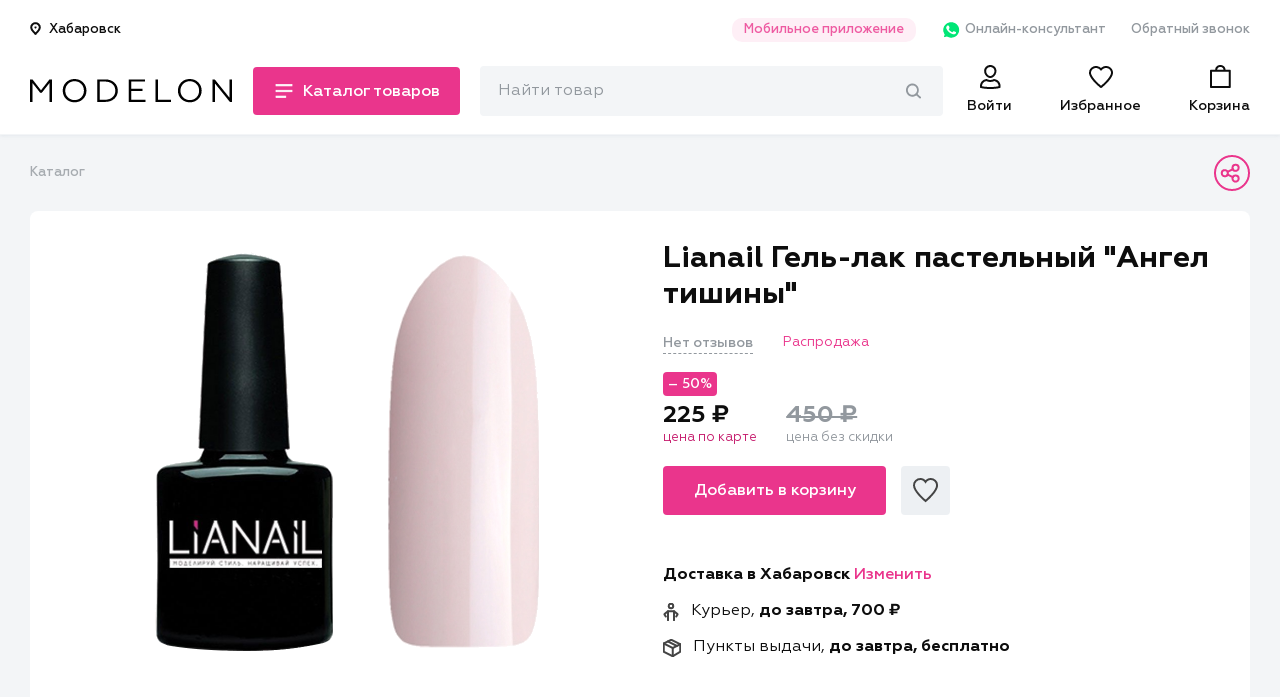

--- FILE ---
content_type: text/html; charset=utf-8
request_url: https://modelon.ru/products/83280cfb-4e65-4ac8-a857-03d74025c861/
body_size: 195963
content:

<!doctype html>
<html>

<head>
    <title>  Купить Lianail Гель-лак пастельный &#34;Ангел тишины&#34; в интернет магазине Modelon
</title>
    <link rel="shortcut icon" type="image/png" href="/favicon-16x16.png">
    <link rel="manifest" href="/manifest.json">
    <meta name="theme-color" content="#EA358C">
    <meta name="application-name" content="Моделон. Магазин красоты.">
    <meta name="mobile-web-app-capable" content="yes">
    <meta name="viewport" content="width=device-width, initial-scale=1">
    <link rel="icon" type="image/png" size="16x16" href="./favicon-16x16.png">
    <link rel="icon" type="image/png" size="24x24" href="./favicon-24x24.png">
    <link rel="icon" type="image/png" size="32x32" href="./favicon-32x32.png">
    <link rel="icon" type="image/png" size="48x48" href="./favicon-48x48.png">
    <link rel="icon" type="image/png" size="96x96" href="./favicon-96x96.png">
    <link rel="icon" type="image/png" size="192x192" href="./android-icon-192x192.png">
    <link rel="apple-touch-icon-precomposed" sizes="180x180" href="apple-icon-precomposed.png">
    <link rel="apple-touch-icon" sizes="180x180" href="apple-touch-icon.png">
    <link rel="apple-touch-icon" type="image/png" sizes="48x48" href="./apple-icon-48x48.png">
    <link rel="apple-touch-icon" type="image/png" sizes="57x57" href="./apple-icon-57x57.png">
    <link rel="apple-touch-icon" type="image/png" sizes="60x60" href="./apple-icon-60x60.png">
    <link rel="apple-touch-icon" type="image/png" sizes="72x72" href="./apple-icon-72x72.png">
    <link rel="apple-touch-icon" type="image/png" sizes="76x76" href="./apple-icon-76x76.png">
    <link rel="apple-touch-icon" type="image/png" sizes="96x96" href="./apple-icon-96x96.png">
    <link rel="apple-touch-icon" type="image/png" sizes="114x114" href="./apple-icon-114x114.png">
    <link rel="apple-touch-icon" type="image/png" sizes="120x120" href="./apple-icon-120x120.png">
    <link rel="apple-touch-icon" type="image/png" sizes="144x144" href="./apple-icon-144x144.png">
    <link rel="apple-touch-icon" type="image/png" sizes="152x152" href="./apple-icon-152x152.png">
    <link rel="apple-touch-icon" type="image/png" sizes="180x180" href="./apple-icon-180x180.png">

    <link rel="mask-icon" href="./safari-pinned-tab.svg" color="#EA358C">
    <meta name="msapplication-config" content="/browserconfig.xml">
    <meta name="msapplication-TileColor" content="#EA358C">
    <meta name="msapplication-TileImage" content="/ms-icon-144x144.png">
    <meta name="msapplication-navbutton-color" content="#EA358C">

    <meta name="keywords" content="професиональная косметика, купить профессиональную косетику, косметика дешево,
      гель-лаки, учебные курсы, купить косметику, учебные курсы красоты, маникюр, педикюр, шампуни, лаки" >


      <meta name="description" content="Этот маленький &#34;Ангел тишины&#34; поможет сосредоточиться на самом главном. Подумать о новых планах и помедитировать над идеями...">
      <meta property="og:description" content="Этот маленький &#34;Ангел тишины&#34; поможет сосредоточиться на самом главном. Подумать о новых планах и помедитировать над идеями...">
      <meta property="twitter:description" content="Этот маленький &#34;Ангел тишины&#34; поможет сосредоточиться на самом главном. Подумать о новых планах и помедитировать над идеями...">

  <meta property="og:title" content="Купить Lianail Гель-лак пастельный &#34;Ангел тишины&#34; в интернет магазине Modelon">

        <meta property="al:ios:app_store_id" content="1478352727" />
        <meta property="al:ios:app_name" content="Modelon: товары для красоты" />
        <meta property="al:android:app_name" content="Modelon: товары для красоты" />
        <meta property="al:android:package" content="com.modelonru" />
        <meta property="al:web:should_fallback" content="false" />

  <meta property="al:ios:url" content="modelon://currentProduct/?id=83280cfb-4e65-4ac8-a857-03d74025c861">
  <meta property="al:android:url" content="modelon://currentProduct/?id=83280cfb-4e65-4ac8-a857-03d74025c861">
  <meta name="apple-itunes-app" content="app-id=1478352727, app-argument=modelon://currentProduct/?id=83280cfb-4e65-4ac8-a857-03d74025c861">

  <meta property="og:url" content="https://modelon.ru/products/83280cfb-4e65-4ac8-a857-03d74025c861/">

        <meta property="twitter:card" content="summary_large_image">
        <meta property="og:locale" content="ru_RU">
        <meta property="og:site_name" content="Моделон. Магазин красоты.">
        <meta property="og:type" content="website">

    <meta property="og:image" content="https://api.modelon.ru/media/shop/products/images/83280cfb-4e65-4ac8-a857-03d74025c861/15665314301465.png">
    <meta property="og:image:url" content="https://api.modelon.ru/media/shop/products/images/83280cfb-4e65-4ac8-a857-03d74025c861/15665314301465.png">
    <meta property="og:image:secure_url" content="https://api.modelon.ru/media/shop/products/images/83280cfb-4e65-4ac8-a857-03d74025c861/15665314301465.png">
    <meta property="og:image:width" content="1200">
    <meta property="og:image:height" content="630">
    <meta property="og:image:alt" content="Изображение товара">

    <!-- <link rel="canonical" href="https://modelon.ru"> -->
    <link rel="stylesheet" type="text/css" href="/static/styles/external.min.css">
    <link rel="stylesheet" type="text/css" href="/static/styles/common.min.css">
<link rel="stylesheet" type="text/css" href="/static/styles/product-page.min.css">
<link rel="stylesheet" type="text/css" href="/static/styles/secondary.min.css">
    <script>window.api_host = 'https://api.modelon.ru/api/v1'</script>
    <script defer src="/static/scripts/external.min.js"></script>
    <script defer src="/static/scripts/common.js"></script>
    <script defer src="/static/scripts/main-search.js"></script>
<script defer src="/static/scripts/product-page.js"></script>
<script>
  window.userCity = 'Хабаровск';
</script>
</head>

<body>
<script type="text/javascript" >
   (function(m,e,t,r,i,k,a){m[i]=m[i]||function(){(m[i].a=m[i].a||[]).push(arguments)};
   m[i].l=1*new Date();k=e.createElement(t),a=e.getElementsByTagName(t)[0],k.async=1,k.src=r,a.parentNode.insertBefore(k,a)})
   (window, document, "script", "https://mc.yandex.ru/metrika/tag.js", "ym");
   ym(65920657, "init", {
        clickmap:true,
        trackLinks:true,
        accurateTrackBounce:true,
        webvisor:true,
        ecommerce:"dataLayer"
   });
</script>
<noscript><div><img src="https://mc.yandex.ru/watch/65920657" style="position:absolute; left:-9999px;" alt="" /></div></noscript>

<header class="header">
    <div class="header__main">
        <div class="container">
            <div class="header__main__links padded">
                <div class="header__main__links__location">
                    <button class="header__main__links__location__btn modal_show city_selector" data-modal_id="location_modal" data-modal_mode="location">
<svg class="header__main__links__location__btn__icon" width="11" height="13" viewBox="0 0 11 13" fill="none" xmlns="http://www.w3.org/2000/svg">
    <path d="M9.78566 5.42857C9.78566 7.79535 5.49995 11.8571 5.49995 11.8571C5.49995 11.8571 1.21423 7.79535 1.21423 5.42857C1.21423 4.29192 1.66576 3.20184 2.46949 2.39811C3.27322 1.59438 4.36331 1.14285 5.49995 1.14285C6.63659 1.14285 7.72668 1.59438 8.53041 2.39811C9.33413 3.20184 9.78566 4.29192 9.78566 5.42857V5.42857Z" stroke="#0D0D0D" stroke-width="2" stroke-miterlimit="10" stroke-linecap="round" stroke-linejoin="round"/>
    <path d="M5.4999 6.5C6.09163 6.5 6.57132 6.02031 6.57132 5.42858C6.57132 4.83684 6.09163 4.35715 5.4999 4.35715C4.90816 4.35715 4.42847 4.83684 4.42847 5.42858C4.42847 6.02031 4.90816 6.5 5.4999 6.5Z" fill="#0D0D0D"/>
</svg>                        <span class="location_caption">Хабаровск</span>
                    </button>
                </div>
                <ul class="header__main__links__links">
                    <li class="header__main__links__link">
                        <a href="#" class="modal_show" data-modal_id="mobile_apps_modal">Мобильное приложение</a>
                    </li>
                    <li class="header__main__links__link show_in_mobile">
                        <a href="https://wa.me/+79842631133" class="header__main__links__link__whatsapp" target="_blank">
<svg width="20" height="20" viewBox="0 0 20 20" fill="none" xmlns="http://www.w3.org/2000/svg">
  <path d="M5.63157 16.8205L5.94736 16.9743C7.26315 17.7435 8.73683 18.1025 10.2105 18.1025C14.8421 18.1025 18.6316 14.4102 18.6316 9.89739C18.6316 7.74354 17.7368 5.64098 16.1579 4.10252C14.5789 2.56406 12.4737 1.69226 10.2105 1.69226C5.57894 1.69226 1.78946 5.38457 1.84209 9.94867C1.84209 11.4871 2.31578 12.9743 3.10525 14.2564L3.31578 14.5641L2.47367 17.5897L5.63157 16.8205Z" fill="#00E676"/>
  <path d="M17.0527 3.28205C15.2632 1.48718 12.7895 0.512817 10.2632 0.512817C4.89479 0.512817 0.578999 4.76923 0.63163 9.94872C0.63163 11.5897 1.10531 13.1795 1.89479 14.6154L0.526367 19.4872L5.63163 18.2051C7.05268 18.9744 8.63163 19.3333 10.2106 19.3333C15.5264 19.3333 19.8422 15.0769 19.8422 9.89743C19.8422 7.38461 18.8422 5.02564 17.0527 3.28205ZM10.2632 17.7436C8.84216 17.7436 7.4211 17.3846 6.21058 16.6667L5.89479 16.5128L2.84216 17.282L3.63163 14.359L3.4211 14.0513C1.10531 10.4103 2.21058 5.58974 6.00005 3.33333C9.78953 1.07692 14.6843 2.15384 17.0001 5.84615C19.3158 9.53846 18.2106 14.3077 14.4211 16.5641C13.2106 17.3333 11.7369 17.7436 10.2632 17.7436ZM14.8948 12.0513L14.3158 11.7949C14.3158 11.7949 13.4737 11.4359 12.9474 11.1795C12.8948 11.1795 12.8422 11.1282 12.7895 11.1282C12.6316 11.1282 12.5264 11.1795 12.4211 11.2308C12.4211 11.2308 12.3685 11.282 11.6316 12.1026C11.579 12.2051 11.4737 12.2564 11.3685 12.2564H11.3158C11.2632 12.2564 11.1579 12.2051 11.1053 12.1538L10.8422 12.0513C10.2632 11.7949 9.7369 11.4872 9.31584 11.0769C9.21058 10.9744 9.05268 10.8718 8.94742 10.7692C8.579 10.4103 8.21058 10 7.94742 9.53846L7.89479 9.43589C7.84216 9.38461 7.84216 9.33333 7.78953 9.23077C7.78953 9.1282 7.78953 9.02564 7.84216 8.97436C7.84216 8.97436 8.05268 8.71795 8.21058 8.5641C8.31584 8.46154 8.36847 8.30769 8.47374 8.20513C8.579 8.05128 8.63163 7.84615 8.579 7.69231C8.52637 7.43589 7.89479 6.05128 7.73689 5.74359C7.63163 5.58974 7.52637 5.53846 7.36847 5.48718H7.21058C7.10532 5.48718 6.94742 5.48718 6.78953 5.48718C6.68426 5.48718 6.579 5.53846 6.47374 5.53846L6.4211 5.58974C6.31584 5.64102 6.21058 5.74359 6.10532 5.79487C6.00005 5.89743 5.94742 6 5.84216 6.10256C5.47374 6.5641 5.26321 7.1282 5.26321 7.69231C5.26321 8.10256 5.36847 8.51282 5.52637 8.87179L5.579 9.02564C6.05268 10 6.68426 10.8718 7.52637 11.641L7.73689 11.8462C7.89479 12 8.05268 12.1026 8.15795 12.2564C9.26321 13.1795 10.5264 13.8462 11.9474 14.2051C12.1053 14.2564 12.3158 14.2564 12.4737 14.3077C12.6316 14.3077 12.8422 14.3077 13.0001 14.3077C13.2632 14.3077 13.579 14.2051 13.7895 14.1026C13.9474 14 14.0527 14 14.1579 13.8974L14.2632 13.7949C14.3685 13.6923 14.4737 13.641 14.579 13.5385C14.6843 13.4359 14.7895 13.3333 14.8422 13.2308C14.9474 13.0256 15.0001 12.7692 15.0527 12.5128C15.0527 12.4103 15.0527 12.2564 15.0527 12.1538C15.0527 12.1538 15.0001 12.1026 14.8948 12.0513Z" fill="white"/>
</svg>                            Онлайн-консультант
                        </a>
                    </li>
                    <li class="header__main__links__link show_in_mobile">
                        <a href="#" class="modal_show" data-modal_id="callback_modal">Обратный звонок</a>
                    </li>
                </ul>
            </div>
            <div class="header__main__nav padded">
                <div class="header__main__nav__left">
                    <div class="header__main__nav__menu">
<svg class="header__main__nav__menu__icon icon-menu-closed" width="22" height="22" viewBox="0 0 22 22" fill="none" xmlns="http://www.w3.org/2000/svg">
    <rect y="2" width="22" height="2" fill="#0D0D0D"/>
    <rect y="10" width="22" height="2" fill="#0D0D0D"/>
    <rect y="18" width="13.4444" height="2" fill="#0D0D0D"/>
</svg><svg class="header__main__nav__menu__icon icon-menu-opened" width="22" height="22" viewBox="0 0 22 22" fill="none" xmlns="http://www.w3.org/2000/svg">
    <rect x="4" y="3" width="22" height="2" transform="rotate(45 4 3)" fill="#0D0D0D"/>
    <rect x="3" y="19" width="22" height="2" transform="rotate(-45 3 19)" fill="#0D0D0D"/>
</svg>                        <span class="header__main__nav__menu__caption short">Каталог</span>
                        <span class="header__main__nav__menu__caption long">Каталог товаров</span>
                    </div>
                    <div class="header__main__nav__logo">
                        <a href="/">
                            <img src="/static/images/main-logo.svg" alt="Modelon">
                        </a>
                    </div>
                </div>
                <div class="header__main__nav__right">
                    <div id="main-search-container" class="header__main__nav__search_bar">
                        <div class="header__main__nav__search_bar__input">
                            <form action="/search">
                                <input id="main-search-input" type="text" name="query" class="text_input-gray" placeholder="Найти товар"/>
<svg id="main-search-preloader" class="header-search__preloader" xmlns="http://www.w3.org/2000/svg" xmlns:xlink="http://www.w3.org/1999/xlink" x="0px" y="0px" width="24px" height="24px" viewBox="0 0 24 24"><g transform="translate(0, 0)"><g class="nc-loop_dots-07-24"> <circle data-color="color-2" fill="#ea358c" cx="12" cy="12" r="2" style="opacity:0.42733839999958867;"></circle> <circle fill="#ea358c" cx="3" cy="12" r="2" style="opacity:0.9726616000004114;"></circle> <circle fill="#ea358c" cx="21" cy="12" r="2" style="opacity:0.4;"></circle> </g> <script>!function(){function t(t){this.element=t,this.dots=[this.element.getElementsByTagName("circle")[1],this.element.getElementsByTagName("circle")[0],this.element.getElementsByTagName("circle")[2]],this.animationId,this.start=null,this.init()}if(!window.requestAnimationFrame){var e=null;window.requestAnimationFrame=function(t,i){var n=(new Date).getTime();e||(e=n);var a=Math.max(0,16-(n-e)),s=window.setTimeout(function(){t(n+a)},a);return e=n+a,s}}t.prototype.init=function(){var t=this;this.animationId=window.requestAnimationFrame(t.triggerAnimation.bind(t))},t.prototype.reset=function(){var t=this;window.cancelAnimationFrame(t.animationId)},t.prototype.triggerAnimation=function(t){var e=this;this.start||(this.start=t);var i=t-this.start,n=Math.min(i/250,4),a=(n=4==n?0:n)%1,s=Math.ceil(n);1e3>i||(this.start=this.start+1e3);var r=[];switch(r[0]=r[1]=r[2]=.4,s){case 1:r[0]=1-3*a/5,r[1]=.4+3*a/5;break;case 2:r[1]=1-3*a/5,r[2]=.4+3*a/5;break;case 3:r[1]=.4+3*a/5,r[2]=1-3*a/5;break;case 4:r[0]=.4+3*a/5,r[1]=1-3*a/5;break;default:r[0]=1}for(var o=0;3>o;o++)this.dots[o].setAttribute("style","opacity:"+r[o]+";");if(document.documentElement.contains(this.element))window.requestAnimationFrame(e.triggerAnimation.bind(e))};var i=document.getElementsByClassName("nc-loop_dots-07-24"),n=[];if(i)for(var a=0;i.length>a;a++)!function(e){n.push(new t(i[e]))}(a);document.addEventListener("visibilitychange",function(){"hidden"==document.visibilityState?n.forEach(function(t){t.reset()}):n.forEach(function(t){t.init()})})}();</script></g></svg><svg id="main-search-cross" class="header-search__cross-icon" width="15" height="15" viewBox="0 0 15 15" fill="none" xmlns="http://www.w3.org/2000/svg">
    <path d="M14.6786 0.321429C14.25 -0.107143 13.6071 -0.107143 13.1786 0.321429L7.5 6L1.82143 0.321429C1.39286 -0.107143 0.75 -0.107143 0.321429 0.321429C-0.107143 0.75 -0.107143 1.39286 0.321429 1.82143L6 7.5L0.321429 13.1786C-0.107143 13.6071 -0.107143 14.25 0.321429 14.6786C0.535714 14.8929 0.75 15 1.07143 15C1.39286 15 1.60714 14.8929 1.82143 14.6786L7.5 9L13.1786 14.6786C13.3929 14.8929 13.7143 15 13.9286 15C14.1429 15 14.4643 14.8929 14.6786 14.6786C15.1071 14.25 15.1071 13.6071 14.6786 13.1786L9 7.5L14.6786 1.82143C15.1071 1.39286 15.1071 0.75 14.6786 0.321429Z" fill="#0D0D0D"/>
</svg><svg id="main-search-magnify" class="header-search__magnify-icon" width="15" height="15" viewBox="0 0 15 15" fill="none" xmlns="http://www.w3.org/2000/svg">
    <path fill-rule="evenodd" clip-rule="evenodd" d="M9.57801 10.0193C9.90213 9.61909 10.4788 9.56624 10.8659 9.90131L14.6726 13.3301C15.0598 13.6652 15.1109 14.2613 14.7868 14.6615C14.4626 15.0618 13.886 15.1146 13.4988 14.7796L9.69219 11.3508C9.30501 11.0157 9.25388 10.4196 9.57801 10.0193Z" fill="#92989E"/>
    <path fill-rule="evenodd" clip-rule="evenodd" d="M6.39999 1.89029C3.87526 1.89029 1.82857 4.00607 1.82857 6.61602C1.82857 9.22596 3.87526 11.3417 6.39999 11.3417C8.92472 11.3417 10.9714 9.22596 10.9714 6.61602C10.9714 4.00607 8.92472 1.89029 6.39999 1.89029ZM0 6.61602C0 2.96209 2.86537 0 6.39999 0C9.93461 0 12.8 2.96209 12.8 6.61602C12.8 10.2699 9.93461 13.232 6.39999 13.232C2.86537 13.232 0 10.2699 0 6.61602Z" fill="#92989E"/>
</svg>                                <div id="main-search-popover" class="header-search__popover"></div>
                            </form>
                        </div>
                    </div>
                    <a href="#" class="header__main__nav__search header__main__nav__element toggle_search_button">
                        <div class="magnify_icon">
<svg width="24" height="24" viewBox="0 0 24 24" fill="none" xmlns="http://www.w3.org/2000/svg">
    <path d="M21.7913 22L15.4473 15.656" stroke="#0D0D0D" stroke-width="2" stroke-miterlimit="10" stroke-linecap="round" stroke-linejoin="round"/>
    <path d="M9.79102 18C14.2093 18 17.791 14.4183 17.791 10C17.791 5.58172 14.2093 2 9.79102 2C5.37274 2 1.79102 5.58172 1.79102 10C1.79102 14.4183 5.37274 18 9.79102 18Z" stroke="#0D0D0D" stroke-width="2" stroke-miterlimit="10" stroke-linecap="round" stroke-linejoin="round"/>
</svg>                        </div>
                        <div class="cross_icon">
<svg class="header__main__nav__menu__icon icon-menu-opened" width="22" height="22" viewBox="0 0 22 22" fill="none" xmlns="http://www.w3.org/2000/svg">
    <rect x="4" y="3" width="22" height="2" transform="rotate(45 4 3)" fill="#0D0D0D"/>
    <rect x="3" y="19" width="22" height="2" transform="rotate(-45 3 19)" fill="#0D0D0D"/>
</svg>                        </div>
                    </a>

                    <a href="/auth/"
                        class="header__main__nav__user header__main__nav__element
                        "
                    >
<svg width="24" height="24" viewBox="0 0 24 24" fill="none" xmlns="http://www.w3.org/2000/svg">
    <path fill-rule="evenodd" clip-rule="evenodd" d="M10.0581 12.4666C7.72345 11.3157 6.11428 8.50087 6.11428 6C6.11428 2.691 8.88217 0 12.2857 0C15.6893 0 18.4571 2.691 18.4571 6C18.4571 8.50082 16.848 11.3156 14.5135 12.4666C13.8755 12.7811 13.1833 12.9714 12.455 12.997C12.3987 12.999 12.3423 13 12.2857 13C12.2293 13 12.173 12.999 12.1169 12.997C11.3884 12.9714 10.6962 12.7812 10.0581 12.4666ZM9.08974 14.2187C8.9668 14.1566 8.84548 14.0913 8.72583 14.023C4.97668 14.262 2 17.296 2 21V22.73L2.71486 22.953C2.85269 22.995 6.15337 24 12.2857 24C18.4181 24 21.7187 22.995 21.8566 22.953L22.5714 22.73V21C22.5714 17.296 19.5947 14.262 15.8456 14.023C15.7259 14.0913 15.6046 14.1566 15.4817 14.2187C14.5171 14.7057 13.4531 14.995 12.3155 14.9999C12.3056 15 12.2956 15 12.2857 15C12.2758 15 12.2659 15 12.256 14.9999C11.1184 14.995 10.0543 14.7057 9.08974 14.2187ZM16.2358 16.0768C15.0514 16.6502 13.7219 17 12.2857 17C10.8495 17 9.52001 16.6502 8.33558 16.0768C5.83905 16.4779 4 18.5746 4 21V21.2189C4.37385 21.3039 4.89743 21.4104 5.56721 21.5172C7.07628 21.7578 9.32922 22 12.2857 22C15.2422 22 17.4951 21.7578 19.0042 21.5172C19.674 21.4104 20.1976 21.3039 20.5714 21.2189V21C20.5714 18.5746 18.7324 16.4779 16.2358 16.0768ZM15.1312 9.44215C15.9789 8.41319 16.4571 7.10317 16.4571 6C16.4571 3.84831 14.6382 2 12.2857 2C9.93326 2 8.11428 3.84831 8.11428 6C8.11428 7.10317 8.59255 8.41319 9.44027 9.44215C10.2828 10.4648 11.3042 11 12.2857 11C13.2672 11 14.2886 10.4648 15.1312 9.44215Z" fill="#0D0D0D"/>
</svg>                        <span class="header__main__nav__element__caption">Войти</span>
                    </a>
                    <a href="/favorites/" class="header__main__nav__favorites header__main__nav__element">
                        <span class="header__main__nav__favorites__counter ">0</span>
<svg width="24" height="24" viewBox="0 0 24 24" fill="none" xmlns="http://www.w3.org/2000/svg">
    <path fill-rule="evenodd" clip-rule="evenodd" d="M11.9942 5.85559L10.5909 4.4625C9.90664 3.78315 9.01695 3.30646 8.03138 3.10569C7.04549 2.90486 6.02012 2.99186 5.08992 3.35275C4.1603 3.71341 3.37707 4.32729 2.83151 5.10325C2.2869 5.87785 2.00105 6.78179 2 7.69965C2.00029 8.68366 2.45914 9.98766 3.4142 11.54C4.3458 13.0541 5.6242 14.6045 6.96654 16.0323C8.9719 18.1655 11.0154 19.9158 12 20.7261C12.9846 19.9158 15.0281 18.1655 17.0335 16.0323C18.3758 14.6045 19.6542 13.0541 20.5858 11.54C21.5401 9.98893 21.999 8.68579 22 7.70207C21.9949 6.48089 21.4868 5.29412 20.5589 4.40661C19.6284 3.51667 18.3521 3.00359 17.0057 3.00344C16.3287 3.00764 15.6611 3.14078 15.0421 3.39328C14.422 3.6463 13.8656 4.01302 13.4032 4.46828L11.9942 5.85559ZM16.9996 1.00344C18.8518 1.00205 20.6289 1.70612 21.9412 2.96126C23.2535 4.21639 23.9939 5.9201 24 7.69873C24 13.821 13.0975 22.424 12.6327 22.7843C12.4539 22.9239 12.2304 23 12 23C11.7696 23 11.5461 22.9239 11.3673 22.7843C10.9025 22.424 0 13.821 0 7.69873C0.00124174 6.36369 0.417487 5.0594 1.19541 3.95294C1.97334 2.84649 3.07753 1.98824 4.36653 1.48816C5.65552 0.98807 7.07064 0.86891 8.4306 1.14594C9.79056 1.42297 11.0334 2.08358 12 3.04314C12.6511 2.40206 13.4284 1.89161 14.2867 1.54146C15.1449 1.1913 16.0671 1.00842 16.9996 1.00344ZM11.4027 21.2073C11.4042 21.2061 11.4057 21.205 11.4071 21.2039L11.4027 21.2073Z" fill="#0D0D0D"/>
</svg>                        <span class="header__main__nav__element__caption">Избранное</span>
                    </a>
                    <a href="/cart/" class="header__main__nav__cart header__main__nav__element">
                        <span class="header__main__nav__cart__counter ">0</span>
<svg width="24" height="24" viewBox="0 0 24 24" fill="none" xmlns="http://www.w3.org/2000/svg">
    <path fill-rule="evenodd" clip-rule="evenodd" d="M14.63 2.79167C14.0699 2.24771 13.2718 1.91667 12.3636 1.91667C11.4554 1.91667 10.6574 2.24771 10.0973 2.79167C10.0356 2.85162 9.97671 2.91417 9.92092 2.97914C9.501 3.46821 9.25455 4.09488 9.25455 4.79167H15.4727C15.4727 4.09488 15.2263 3.46821 14.8064 2.97914C14.7506 2.91417 14.6917 2.85162 14.63 2.79167ZM4 6.79167V21H20.7273V6.79167H4ZM16.3126 1.65947C17.0842 2.4942 17.5455 3.58477 17.5455 4.79167H21.6909C22.3127 4.79167 22.7273 5.175 22.7273 5.75V22.0417C22.7273 22.6167 22.3127 23 21.6909 23H3.03636C2.41455 23 2 22.6167 2 22.0417V5.75C2 5.175 2.41455 4.79167 3.03636 4.79167H7.18182C7.18182 3.58478 7.64305 2.49421 8.41465 1.65947C9.35857 0.638298 10.767 0 12.3636 0C13.9603 0 15.3687 0.638296 16.3126 1.65947Z" fill="#0D0D0D"/>
</svg>                        <span class="header__main__nav__element__caption">Корзина</span>
                    </a>
                </div>
                <div class="header__main__nav__container">
                    <nav class="header__main__nav__nav header__main__nav__nav-mobile" data-level="0">
                        <ul class="drop_styles header__main__nav__nav__mobile_links header__main__nav__nav__mobile_links-main">
                            <li>
                                <a href="/auth/" class="">
<svg width="19" height="22" viewBox="0 0 19 22" fill="none" xmlns="http://www.w3.org/2000/svg">
<path d="M9.42857 14.75C10.6944 14.75 11.8654 14.4192 12.9058 13.8767C15.711 14.1907 17.8571 16.5016 17.8571 19.25V20.0994C17.4359 20.2212 14.5464 21 9.42857 21C4.31075 21 1.42121 20.2212 1 20.0994V19.25C1 16.5016 3.14615 14.1907 5.95137 13.8767C6.9917 14.4192 8.16276 14.75 9.42857 14.75ZM14.0857 5.5C14.0857 6.72596 13.5658 8.11014 12.6801 9.18519C11.7969 10.2571 10.6434 10.9167 9.42857 10.9167C8.21376 10.9167 7.0602 10.2571 6.17708 9.18519C5.29138 8.11014 4.77143 6.72596 4.77143 5.5C4.77143 3.0454 6.8342 1 9.42857 1C12.0229 1 14.0857 3.0454 14.0857 5.5Z" stroke="#0D0D0D" stroke-width="2"/>
</svg>                                    <span>Войти</span>
                                </a>
                            </li>
                            <li class="next_level_transition city_selector" data-next_level_item="city_selector">
                                <span class="header__main__nav__nav__mobile_links-main__item">
<svg width="15" height="18" viewBox="0 0 15 18" fill="none" xmlns="http://www.w3.org/2000/svg">
    <path d="M13.2333 7.53334C13.2333 10.7732 7.36667 16.3333 7.36667 16.3333C7.36667 16.3333 1.5 10.7732 1.5 7.53334C1.5 5.9774 2.11809 4.48519 3.21831 3.38498C4.31852 2.28477 5.81073 1.66667 7.36667 1.66667C8.9226 1.66667 10.4148 2.28477 11.515 3.38498C12.6152 4.48519 13.2333 5.9774 13.2333 7.53334V7.53334Z" stroke="#0D0D0D" stroke-width="2" stroke-miterlimit="10" stroke-linecap="round" stroke-linejoin="round"/>
    <path d="M7.36706 9C8.17708 9 8.83373 8.34335 8.83373 7.53333C8.83373 6.72332 8.17708 6.06667 7.36706 6.06667C6.55704 6.06667 5.90039 6.72332 5.90039 7.53333C5.90039 8.34335 6.55704 9 7.36706 9Z" fill="#0D0D0D"/>
</svg>                                    <span class="location_caption">Хабаровск</span>
                                </span>
                            </li>
                            <li class="next_level_transition" data-next_level_item="catalog">
                                <span class="header__main__nav__nav__mobile_links-main__item">
<svg width="22" height="22" viewBox="0 0 22 22" fill="none" xmlns="http://www.w3.org/2000/svg">
    <mask id="path-2-inside-1" fill="white">
    <rect y="1" width="9" height="9" rx="1"/>
    </mask>
    <rect y="1" width="9" height="9" rx="1" stroke="#0D0D0D" stroke-width="4" mask="url(#path-2-inside-1)"/>
    <mask id="path-3-inside-2" fill="white">
    <rect y="12" width="9" height="9" rx="1"/>
    </mask>
    <rect y="12" width="9" height="9" rx="1" stroke="#0D0D0D" stroke-width="4" mask="url(#path-3-inside-2)"/>
    <mask id="path-4-inside-3" fill="white">
    <rect x="12" y="1" width="9" height="9" rx="1"/>
    </mask>
    <rect x="12" y="1" width="9" height="9" rx="1" stroke="#0D0D0D" stroke-width="4" mask="url(#path-4-inside-3)"/>
    <mask id="path-5-inside-4" fill="white">
    <rect x="12" y="12" width="9" height="9" rx="1"/>
    </mask>
    <rect x="12" y="12" width="9" height="9" rx="1" stroke="#0D0D0D" stroke-width="4" mask="url(#path-5-inside-4)"/>
</svg>                                    <span>Каталог товаров</span>
                                </span>
                            </li>
                        </ul>
                        <ul class="drop_styles header__main__nav__nav__mobile_links header__main__nav__nav__mobile_links-rest">
                            <li>
                                <span class="header__main__nav__nav__mobile_links-rest__item">О компании</span>
                                <ul class="drop_styles header__main__nav__nav__mobile_links-rest__subitems">
                                    <li>
                                        <p>
                                            <a href="/pages/%D0%BE-%D0%BD%D0%B0%D1%81/">О нас</a>
                                        </p>
                                    </li>
                                    <li>
                                        <p>
                                            <a href="/pages/%D1%82%D0%BE%D1%87%D0%BA%D0%B8-%D0%BF%D1%80%D0%BE%D0%B4%D0%B0%D0%B6/">Точки продаж</a>
                                        </p>
                                    </li>
                                    <li>
                                        <p>
                                            <a href="/news/">Новости</a>
                                        </p>
                                    </li>
                                    <li>
                                        <p>
                                            <a href="#" class="modal_show" data-modal_id="callback_modal">Обратная связь</a>
                                        </p>
                                    </li>
                                </ul>
                            </li>
                            <li>
                                <span class="header__main__nav__nav__mobile_links-rest__item">Покупателям</span>
                                <ul class="drop_styles header__main__nav__nav__mobile_links-rest__subitems">
                                     <li>
                                        <p>
                                            <a href="/pages/%D1%81%D0%B8%D1%81%D1%82%D0%B5%D0%BC%D0%B0-%D1%81%D0%BA%D0%B8%D0%B4%D0%BE%D0%BA/">Система скидок</a>
                                        </p>
                                    </li>
                                    <li>
                                        <p>
                                            <a href="/pages/%D0%BF%D0%BE%D0%B4%D0%B0%D1%80%D0%BE%D1%87%D0%BD%D1%8B%D0%B5-%D0%BA%D0%B0%D1%80%D1%82%D1%8B/">Подарочные карты</a>
                                        </p>
                                    </li>
                                    <li>
                                        <p>
                                            <a href="None">Наш Instagram</a>
                                        </p>
                                    </li>
                                </ul>
                            </li>
                            <li>
                                <span class="header__main__nav__nav__mobile_links-rest__item">Помощь</span>
                                <ul class="drop_styles header__main__nav__nav__mobile_links-rest__subitems">
                                    <li>
                                        <p>
                                            <a href="/pages/%D0%B4%D0%BE%D1%81%D1%82%D0%B0%D0%B2%D0%BA%D0%B0/">Доставка</a>
                                        </p>
                                    </li>
                                    <li>
                                        <p>
                                            <a href="/pages/%D0%BE%D0%BF%D0%BB%D0%B0%D1%82%D0%B0/">Оплата</a>
                                        </p>
                                    </li>
                                    <li>
                                        <p>
                                            <a href="/pages/%D0%BE%D0%B1%D0%BC%D0%B5%D0%BD-%D0%B8-%D0%B2%D0%BE%D0%B7%D0%B2%D1%80%D0%B0%D1%82/">Обмен и возврат</a>
                                        </p>
                                    </li>
                                    <li>
                                        <p>
                                            <a href="/pages/%D0%BA%D0%BE%D0%BD%D1%82%D0%B0%D0%BA%D1%82%D1%8B/">Контакты</a>
                                        </p>
                                    </li>
                                </ul>
                            </li>
                        </ul>
                        <div class="header__main__nav__nav__callback">
                            <a href="#" class="modal_show" data-modal_id="callback_modal">
<svg width="22" height="22" viewBox="0 0 22 22" fill="none" xmlns="http://www.w3.org/2000/svg">
    <path d="M14.668 1.83334C16.1267 1.83334 17.5256 2.41281 18.5571 3.44426C19.5885 4.47571 20.168 5.87465 20.168 7.33334" stroke="#EA358C" stroke-width="2" stroke-miterlimit="10" stroke-linecap="round" stroke-linejoin="round"/>
    <path d="M7.33398 20.1667C5.87529 20.1667 4.47635 19.5872 3.4449 18.5558C2.41345 17.5243 1.83398 16.1254 1.83398 14.6667" stroke="#EA358C" stroke-width="2" stroke-miterlimit="10" stroke-linecap="round" stroke-linejoin="round"/>
    <path d="M19.6319 13.9943L13.9944 19.6318C13.8248 19.8015 13.6234 19.9361 13.4018 20.028C13.1801 20.1198 12.9425 20.1671 12.7026 20.1671C12.4627 20.1671 12.2251 20.1198 12.0034 20.028C11.7818 19.9361 11.5804 19.8015 11.4108 19.6318L2.36925 10.5875C2.19956 10.4179 2.06494 10.2165 1.9731 9.99486C1.88126 9.7732 1.83398 9.53562 1.83398 9.2957C1.83398 9.05577 1.88126 8.81819 1.9731 8.59654C2.06494 8.37488 2.19956 8.1735 2.36925 8.00388L8.00675 2.36638C8.17637 2.19669 8.37775 2.06207 8.59941 1.97023C8.82106 1.87839 9.05864 1.83112 9.29857 1.83112C9.53849 1.83112 9.77607 1.87839 9.99772 1.97023C10.2194 2.06207 10.4208 2.19669 10.5904 2.36638L19.6324 11.4125C19.8019 11.5821 19.9363 11.7833 20.028 12.0048C20.1197 12.2264 20.1669 12.4638 20.1669 12.7035C20.1668 12.9432 20.1196 13.1806 20.0278 13.4021C19.936 13.6236 19.8015 13.8248 19.6319 13.9943Z" stroke="#EA358C" stroke-width="2" stroke-miterlimit="10" stroke-linecap="round" stroke-linejoin="round"/>
    <path d="M7.10547 7.79169C7.48516 7.79169 7.79297 7.48388 7.79297 7.10419C7.79297 6.72449 7.48516 6.41669 7.10547 6.41669C6.72577 6.41669 6.41797 6.72449 6.41797 7.10419C6.41797 7.48388 6.72577 7.79169 7.10547 7.79169Z" fill="#EA358C"/>
</svg>                                <span>Заказать обратный звонок</span>
                            </a>
                        </div>
                    </nav>
                    <nav class="header__main__nav__nav header__main__nav__nav-mobile" data-level="1">
                        <div class="header__main__nav__nav-mobile__categories header__main__nav__nav__login_screen mobile-menu-item" data-menu_item="login_screen">
                            <button class="button-transparent return_button" data-return_to_item='0'>
<svg width="23" height="23" viewBox="0 0 23 23" fill="none" xmlns="http://www.w3.org/2000/svg">
    <path fill-rule="evenodd" clip-rule="evenodd" d="M7.53295 5.12344C7.91705 4.72659 8.5398 4.72659 8.92389 5.12344L8.94643 5.14673C9.33053 5.54357 9.33053 6.18699 8.94643 6.58384L4.8896 10.7753H20.5C21.0523 10.7753 21.5 11.223 21.5 11.7753V11.8396C21.5 12.3919 21.0523 12.8396 20.5 12.8396H4.8142L8.91127 17.0684C9.29556 17.4651 9.29556 18.1082 8.91127 18.5048L8.88872 18.5281C8.50442 18.9248 7.88135 18.9248 7.49705 18.5281L2.09583 12.9532C2.00235 12.8567 1.93161 12.7457 1.8836 12.6271C1.65006 12.4441 1.5 12.1594 1.5 11.8396V11.7753C1.5 11.4283 1.67681 11.1225 1.94526 10.9432C1.98685 10.8698 2.0381 10.8007 2.09901 10.7377L7.53295 5.12344Z" fill="#0D0D0D"/>
</svg>                                Назад
                            </button>
                            <p>Вход в систему</p>
                        </div>
                        <div class="header__main__nav__nav-mobile__categories header__main__nav__nav__location_selection mobile-menu-item city_selector_container" data-menu_item="city_selector">
                            <div class="combined_text_input text_input-white">
                                <button class="button-transparent return_button city_selector__close"
                                    data-return_to_item='0'>
                                    <svg width="23" height="23" viewBox="0 0 23 23" fill="none" xmlns="http://www.w3.org/2000/svg">
                                        <path fill-rule="evenodd" clip-rule="evenodd" d="M7.53295 5.12344C7.91705 4.72659 8.5398 4.72659 8.92389 5.12344L8.94643 5.14673C9.33053 5.54357 9.33053 6.18699 8.94643 6.58384L4.8896 10.7753H20.5C21.0523 10.7753 21.5 11.223 21.5 11.7753V11.8396C21.5 12.3919 21.0523 12.8396 20.5 12.8396H4.8142L8.91127 17.0684C9.29556 17.4651 9.29556 18.1082 8.91127 18.5048L8.88872 18.5281C8.50442 18.9248 7.88135 18.9248 7.49705 18.5281L2.09583 12.9532C2.00235 12.8567 1.93161 12.7457 1.8836 12.6271C1.65006 12.4441 1.5 12.1594 1.5 11.8396V11.7753C1.5 11.4283 1.67681 11.1225 1.94526 10.9432C1.98685 10.8698 2.0381 10.8007 2.09901 10.7377L7.53295 5.12344Z" fill="#0D0D0D"/>
                                    </svg>
                                </button>
                                <div class="city_selector_input__container">
                                    <input type="text" id="city_selector_input-mobile" class="text_input-with_return text_input-small city_selector_input" placeholder="Введите название"/>
                                    <div class="city_selector_input__loader">
<svg xmlns="http://www.w3.org/2000/svg" xmlns:xlink="http://www.w3.org/1999/xlink" x="0px" y="0px" width="24px"
height="24px" viewBox="0 0 24 24">
<g transform="translate(0, 0)">
    <g class="nc-loop_dots-07-24">
        <circle data-color="color-2" fill="#ea358c" cx="12" cy="12" r="2" style="opacity:0.42733839999958867;">
        </circle>
        <circle fill="#ea358c" cx="3" cy="12" r="2" style="opacity:0.9726616000004114;"></circle>
        <circle fill="#ea358c" cx="21" cy="12" r="2" style="opacity:0.4;"></circle>
    </g>
    <script>!function () { function t(t) { this.element = t, this.dots = [this.element.getElementsByTagName("circle")[1], this.element.getElementsByTagName("circle")[0], this.element.getElementsByTagName("circle")[2]], this.animationId, this.start = null, this.init() } if (!window.requestAnimationFrame) { var e = null; window.requestAnimationFrame = function (t, i) { var n = (new Date).getTime(); e || (e = n); var a = Math.max(0, 16 - (n - e)), s = window.setTimeout(function () { t(n + a) }, a); return e = n + a, s } } t.prototype.init = function () { var t = this; this.animationId = window.requestAnimationFrame(t.triggerAnimation.bind(t)) }, t.prototype.reset = function () { var t = this; window.cancelAnimationFrame(t.animationId) }, t.prototype.triggerAnimation = function (t) { var e = this; this.start || (this.start = t); var i = t - this.start, n = Math.min(i / 250, 4), a = (n = 4 == n ? 0 : n) % 1, s = Math.ceil(n); 1e3 > i || (this.start = this.start + 1e3); var r = []; switch (r[0] = r[1] = r[2] = .4, s) { case 1: r[0] = 1 - 3 * a / 5, r[1] = .4 + 3 * a / 5; break; case 2: r[1] = 1 - 3 * a / 5, r[2] = .4 + 3 * a / 5; break; case 3: r[1] = .4 + 3 * a / 5, r[2] = 1 - 3 * a / 5; break; case 4: r[0] = .4 + 3 * a / 5, r[1] = 1 - 3 * a / 5; break; default: r[0] = 1 }for (var o = 0; 3 > o; o++)this.dots[o].setAttribute("style", "opacity:" + r[o] + ";"); if (document.documentElement.contains(this.element)) window.requestAnimationFrame(e.triggerAnimation.bind(e)) }; var i = document.getElementsByClassName("nc-loop_dots-07-24"), n = []; if (i) for (var a = 0; i.length > a; a++)!function (e) { n.push(new t(i[e])) }(a); document.addEventListener("visibilitychange", function () { "hidden" == document.visibilityState ? n.forEach(function (t) { t.reset() }) : n.forEach(function (t) { t.init() }) }) }();</script>
</g>
</svg>                                    </div>
                                </div>
                            </div>
                            <div class="city_selector_input__results__popular city_selector_input__results__popular-mobile">
                                <p><b>Популярные</b></p>
                                <p><a href="#" data-value="Хабаровск">Хабаровск</a></p>
                                <p><a href="#" data-value="Комсомольск-на-Амуре">Комсомольск-на-Амуре</a></p>
                                <p><a href="#" data-value="Биробиджан">Биробиджан</a></p>
                                <p><a href="#" data-value="Москва">Москва</a></p>
                                <p><a href="#" data-value="Санкт-Петербург">Санкт-Петербург</a></p>
                            </div>
                            <div class="city_selector_input__results city_selector_input__results-mobile"></div>
                        </div>
                        <div class="header__main__nav__nav-mobile__categories mobile-menu-item" data-menu_item="catalog">
                            <button class="button-transparent return_button" data-return_to_item='0'>
<svg width="23" height="23" viewBox="0 0 23 23" fill="none" xmlns="http://www.w3.org/2000/svg">
    <path fill-rule="evenodd" clip-rule="evenodd" d="M7.53295 5.12344C7.91705 4.72659 8.5398 4.72659 8.92389 5.12344L8.94643 5.14673C9.33053 5.54357 9.33053 6.18699 8.94643 6.58384L4.8896 10.7753H20.5C21.0523 10.7753 21.5 11.223 21.5 11.7753V11.8396C21.5 12.3919 21.0523 12.8396 20.5 12.8396H4.8142L8.91127 17.0684C9.29556 17.4651 9.29556 18.1082 8.91127 18.5048L8.88872 18.5281C8.50442 18.9248 7.88135 18.9248 7.49705 18.5281L2.09583 12.9532C2.00235 12.8567 1.93161 12.7457 1.8836 12.6271C1.65006 12.4441 1.5 12.1594 1.5 11.8396V11.7753C1.5 11.4283 1.67681 11.1225 1.94526 10.9432C1.98685 10.8698 2.0381 10.8007 2.09901 10.7377L7.53295 5.12344Z" fill="#0D0D0D"/>
</svg>                                Назад
                            </button>
                            <ul class="drop_styles header__main__nav__nav__catalog">
                                        <li data-category="none" >
                                            <a href="/catalog/201/" class="header__main__nav__nav__subcategory__title">Бады и витамины</a>
                                        </li>
                                    <li  data-category="mobile-1"  style="background-image: url(http://api.modelon.ru/media/shop/categories/1/volosi.png);">
                                        <span class="header__main__nav__nav__subcategory__title">Волосы</span>
                                        <ul class="drop_styles header__main__nav__nav__subcategory">
                                                <li>
                                                    <p>
                                                            <a href="/catalog/48/">Косметика для волос</a>
                                                    </p>
                                                </li>
                                                <li>
                                                    <p>
                                                            <a href="#" class="next_level_transition" data-next_level_item="mobile-1-58">Окрашивание</a>
                                                    </p>
                                                </li>
                                                <li>
                                                    <p>
                                                            <a href="/catalog/64/">Стайлинг</a>
                                                    </p>
                                                </li>
                                                <li>
                                                    <p>
                                                            <a href="#" class="next_level_transition" data-next_level_item="mobile-1-158">Кератиновое выпрямление и химическая завивка волос</a>
                                                    </p>
                                                </li>
                                                <li>
                                                    <p>
                                                            <a href="/catalog/43/">Лечение волос</a>
                                                    </p>
                                                </li>
                                                <li>
                                                    <p>
                                                            <a href="#" class="next_level_transition" data-next_level_item="mobile-1-30">Приборы</a>
                                                    </p>
                                                </li>
                                                <li>
                                                    <p>
                                                            <a href="#" class="next_level_transition" data-next_level_item="mobile-1-37">Наращивание волос</a>
                                                    </p>
                                                </li>
                                                <li>
                                                    <p>
                                                            <a href="/catalog/14/">Одноразовые расходные материалы</a>
                                                    </p>
                                                </li>
                                                <li>
                                                    <p>
                                                            <a href="#" class="next_level_transition" data-next_level_item="mobile-1-2">Парикмахерские принадлежности</a>
                                                    </p>
                                                </li>
                                        </ul>
                                    </li>
                                    <li  data-category="mobile-20"  style="background-image: url(http://api.modelon.ru/media/shop/categories/20/nogti.png);">
                                        <span class="header__main__nav__nav__subcategory__title">Ногти</span>
                                        <ul class="drop_styles header__main__nav__nav__subcategory">
                                                <li>
                                                    <p>
                                                            <a href="/catalog/91/">Аксессуары для мастера</a>
                                                    </p>
                                                </li>
                                                <li>
                                                    <p>
                                                            <a href="/catalog/151/">Аэрография</a>
                                                    </p>
                                                </li>
                                                <li>
                                                    <p>
                                                            <a href="/catalog/99/">Гель-лак</a>
                                                    </p>
                                                </li>
                                                <li>
                                                    <p>
                                                            <a href="#" class="next_level_transition" data-next_level_item="mobile-20-84">Дизайн ногтей</a>
                                                    </p>
                                                </li>
                                                <li>
                                                    <p>
                                                            <a href="#" class="next_level_transition" data-next_level_item="mobile-20-107">Жидкости</a>
                                                    </p>
                                                </li>
                                                <li>
                                                    <p>
                                                            <a href="#" class="next_level_transition" data-next_level_item="mobile-20-112">Инструменты для маникюра</a>
                                                    </p>
                                                </li>
                                                <li>
                                                    <p>
                                                            <a href="/catalog/105/">Лаки</a>
                                                    </p>
                                                </li>
                                                <li>
                                                    <p>
                                                            <a href="#" class="next_level_transition" data-next_level_item="mobile-20-92">Наращивание и моделирование</a>
                                                    </p>
                                                </li>
                                                <li>
                                                    <p>
                                                            <a href="#" class="next_level_transition" data-next_level_item="mobile-20-122">Оборудование</a>
                                                    </p>
                                                </li>
                                                <li>
                                                    <p>
                                                            <a href="/catalog/178/">Одежда для мастеров</a>
                                                    </p>
                                                </li>
                                                <li>
                                                    <p>
                                                            <a href="/catalog/21/">Одноразовые расходные материалы</a>
                                                    </p>
                                                </li>
                                                <li>
                                                    <p>
                                                            <a href="/catalog/115/">Пилки и основы</a>
                                                    </p>
                                                </li>
                                                <li>
                                                    <p>
                                                            <a href="/catalog/85/">Стемпинг</a>
                                                    </p>
                                                </li>
                                                <li>
                                                    <p>
                                                            <a href="#" class="next_level_transition" data-next_level_item="mobile-20-126">Стерилизация | Дезинфекция</a>
                                                    </p>
                                                </li>
                                                <li>
                                                    <p>
                                                            <a href="/catalog/98/">Топы и базы</a>
                                                    </p>
                                                </li>
                                                <li>
                                                    <p>
                                                            <a href="#" class="next_level_transition" data-next_level_item="mobile-20-100">Уход и лечение</a>
                                                    </p>
                                                </li>
                                                <li>
                                                    <p>
                                                            <a href="/catalog/119/">Фрезы</a>
                                                    </p>
                                                </li>
                                        </ul>
                                    </li>
                                    <li  data-category="mobile-18"  style="background-image: url(http://api.modelon.ru/media/shop/categories/18/makiyazh.png);">
                                        <span class="header__main__nav__nav__subcategory__title">Азия</span>
                                        <ul class="drop_styles header__main__nav__nav__subcategory">
                                                <li>
                                                    <p>
                                                            <a href="/catalog/183/">Волосы</a>
                                                    </p>
                                                </li>
                                                <li>
                                                    <p>
                                                            <a href="/catalog/181/">Макияж</a>
                                                    </p>
                                                </li>
                                                <li>
                                                    <p>
                                                            <a href="/catalog/175/">Маски</a>
                                                    </p>
                                                </li>
                                                <li>
                                                    <p>
                                                            <a href="/catalog/171/">Очищение</a>
                                                    </p>
                                                </li>
                                                <li>
                                                    <p>
                                                            <a href="/catalog/173/">Патчи</a>
                                                    </p>
                                                </li>
                                                <li>
                                                    <p>
                                                            <a href="/catalog/180/">Уход для тела</a>
                                                    </p>
                                                </li>
                                                <li>
                                                    <p>
                                                            <a href="/catalog/169/">Уход за лицом</a>
                                                    </p>
                                                </li>
                                        </ul>
                                    </li>
                                    <li  data-category="mobile-15"  style="background-image: url(http://api.modelon.ru/media/shop/categories/15/lico.png);">
                                        <span class="header__main__nav__nav__subcategory__title">Лицо</span>
                                        <ul class="drop_styles header__main__nav__nav__subcategory">
                                                <li>
                                                    <p>
                                                            <a href="/catalog/19/">Аксессуары для макияжа</a>
                                                    </p>
                                                </li>
                                                <li>
                                                    <p>
                                                            <a href="#" class="next_level_transition" data-next_level_item="mobile-15-80">Брови и ресницы</a>
                                                    </p>
                                                </li>
                                                <li>
                                                    <p>
                                                            <a href="/catalog/172/">Глаза</a>
                                                    </p>
                                                </li>
                                                <li>
                                                    <p>
                                                            <a href="#" class="next_level_transition" data-next_level_item="mobile-15-184">Губы</a>
                                                    </p>
                                                </li>
                                                <li>
                                                    <p>
                                                            <a href="/catalog/197/">Инструменты для лица</a>
                                                    </p>
                                                </li>
                                                <li>
                                                    <p>
                                                            <a href="/catalog/83/">Кисти и спонжи</a>
                                                    </p>
                                                </li>
                                                <li>
                                                    <p>
                                                            <a href="/catalog/200/">Макияж</a>
                                                    </p>
                                                </li>
                                                <li>
                                                    <p>
                                                            <a href="/catalog/82/">Уход за лицом</a>
                                                    </p>
                                                </li>
                                        </ul>
                                    </li>
                                    <li  data-category="mobile-132"  style="background-image: url(http://api.modelon.ru/media/shop/categories/132/telo.png);">
                                        <span class="header__main__nav__nav__subcategory__title">Тело</span>
                                        <ul class="drop_styles header__main__nav__nav__subcategory">
                                                <li>
                                                    <p>
                                                            <a href="/catalog/148/">Боди-арт</a>
                                                    </p>
                                                </li>
                                                <li>
                                                    <p>
                                                            <a href="#" class="next_level_transition" data-next_level_item="mobile-132-140">Депиляция</a>
                                                    </p>
                                                </li>
                                                <li>
                                                    <p>
                                                            <a href="/catalog/202/">Для душа и ванны</a>
                                                    </p>
                                                </li>
                                                <li>
                                                    <p>
                                                            <a href="/catalog/146/">Косметика для солярия</a>
                                                    </p>
                                                </li>
                                                <li>
                                                    <p>
                                                            <a href="/catalog/193/">Одноразовые расходные материалы</a>
                                                    </p>
                                                </li>
                                                <li>
                                                    <p>
                                                            <a href="/catalog/138/">Парафинотерапия</a>
                                                    </p>
                                                </li>
                                                <li>
                                                    <p>
                                                            <a href="#" class="next_level_transition" data-next_level_item="mobile-132-133">Руки | Ноги</a>
                                                    </p>
                                                </li>
                                                <li>
                                                    <p>
                                                            <a href="/catalog/152/">Уход</a>
                                                    </p>
                                                </li>
                                        </ul>
                                    </li>
                                        <li data-category="none"  style="background-image: url(http://api.modelon.ru/media/shop/categories/188/PM2-5.jpg_q50.jpg);" >
                                            <a href="/catalog/188/" class="header__main__nav__nav__subcategory__title">Дезинфекция,  маски и перчатки</a>
                                        </li>
                                    <li  data-category="mobile-7" >
                                        <span class="header__main__nav__nav__subcategory__title">Для мужчин</span>
                                        <ul class="drop_styles header__main__nav__nav__subcategory">
                                                <li>
                                                    <p>
                                                            <a href="/catalog/8/">Бритье</a>
                                                    </p>
                                                </li>
                                                <li>
                                                    <p>
                                                            <a href="/catalog/57/">Волосы</a>
                                                    </p>
                                                </li>
                                                <li>
                                                    <p>
                                                            <a href="/catalog/196/">Краска для волос</a>
                                                    </p>
                                                </li>
                                                <li>
                                                    <p>
                                                            <a href="/catalog/195/">Тело</a>
                                                    </p>
                                                </li>
                                        </ul>
                                    </li>
                                <li data-category="none">
                                    <a href="/brands/" class="header__main__nav__nav__subcategory__title">Бренды</a>
                                </li>
                                <li data-category="none">
                                    <a href="/catalog/?ordering=new&amp;new=on" class="header__main__nav__nav__subcategory__title">Новинки</a>
                                </li>
                                <li data-category="none">
                                    <a href="/catalog/?ordering=discount&amp;discounted=on" class="header__main__nav__nav__subcategory__title">Распродажа</a>
                                </li>
                            </ul>
                        </div>
                    </nav>
                    <nav class="header__main__nav__nav-mobile header__main__nav__nav-mobile__categories" data-level="2">
                        <button class="button-transparent return_button" data-return_to_item='catalog'>
<svg width="23" height="23" viewBox="0 0 23 23" fill="none" xmlns="http://www.w3.org/2000/svg">
    <path fill-rule="evenodd" clip-rule="evenodd" d="M7.53295 5.12344C7.91705 4.72659 8.5398 4.72659 8.92389 5.12344L8.94643 5.14673C9.33053 5.54357 9.33053 6.18699 8.94643 6.58384L4.8896 10.7753H20.5C21.0523 10.7753 21.5 11.223 21.5 11.7753V11.8396C21.5 12.3919 21.0523 12.8396 20.5 12.8396H4.8142L8.91127 17.0684C9.29556 17.4651 9.29556 18.1082 8.91127 18.5048L8.88872 18.5281C8.50442 18.9248 7.88135 18.9248 7.49705 18.5281L2.09583 12.9532C2.00235 12.8567 1.93161 12.7457 1.8836 12.6271C1.65006 12.4441 1.5 12.1594 1.5 11.8396V11.7753C1.5 11.4283 1.67681 11.1225 1.94526 10.9432C1.98685 10.8698 2.0381 10.8007 2.09901 10.7377L7.53295 5.12344Z" fill="#0D0D0D"/>
</svg>                            Назад
                        </button>
                            <div class="header__main__nav__nav__subcategory mobile-menu-item" data-menu_item="mobile-1-48">
                                <a class="header__main__nav__nav__subcategory__title inner_level" href="/catalog/48/">
                                    Косметика для волос
                                </a>
                            </div>
                            <div class="header__main__nav__nav__subcategory mobile-menu-item" data-menu_item="mobile-1-58">
                                <a class="header__main__nav__nav__subcategory__title inner_level" href="/catalog/58/">
                                    Окрашивание
                                </a>
                                <p><a href="/catalog/63/">Активатор | Окислитель</a></p>
                                <p><a href="/catalog/59/">Краска для волос</a></p>
                                <p><a href="/catalog/60/">Осветление</a></p>
                                <p><a href="/catalog/62/">Технические средства</a></p>
                                <p><a href="/catalog/61/">Тонирование волос</a></p>
                                <p><a href="/catalog/160/">Цветное окрашивание</a></p>
                            </div>
                            <div class="header__main__nav__nav__subcategory mobile-menu-item" data-menu_item="mobile-1-64">
                                <a class="header__main__nav__nav__subcategory__title inner_level" href="/catalog/64/">
                                    Стайлинг
                                </a>
                            </div>
                            <div class="header__main__nav__nav__subcategory mobile-menu-item" data-menu_item="mobile-1-158">
                                <a class="header__main__nav__nav__subcategory__title inner_level" href="/catalog/158/">
                                    Кератиновое выпрямление и химическая завивка волос
                                </a>
                                <p><a href="/catalog/159/">Для процедуры</a></p>
                                <p><a href="/catalog/166/">Уход после процедуры</a></p>
                            </div>
                            <div class="header__main__nav__nav__subcategory mobile-menu-item" data-menu_item="mobile-1-43">
                                <a class="header__main__nav__nav__subcategory__title inner_level" href="/catalog/43/">
                                    Лечение волос
                                </a>
                            </div>
                            <div class="header__main__nav__nav__subcategory mobile-menu-item" data-menu_item="mobile-1-30">
                                <a class="header__main__nav__nav__subcategory__title inner_level" href="/catalog/30/">
                                    Приборы
                                </a>
                                <p><a href="/catalog/32/">Машинки и триммеры</a></p>
                                <p><a href="/catalog/35/">Ножи, насадки, масла</a></p>
                                <p><a href="/catalog/34/">Плойки и креативные щипцы</a></p>
                                <p><a href="/catalog/31/">Фены</a></p>
                                <p><a href="/catalog/33/">Щипцы для выпрямления</a></p>
                                <p><a href="/catalog/36/">Электробигуди</a></p>
                            </div>
                            <div class="header__main__nav__nav__subcategory mobile-menu-item" data-menu_item="mobile-1-37">
                                <a class="header__main__nav__nav__subcategory__title inner_level" href="/catalog/37/">
                                    Наращивание волос
                                </a>
                                <p><a href="/catalog/191/">Канекалон</a></p>
                                <p><a href="/catalog/42/">Косметика и расходные материалы</a></p>
                                <p><a href="/catalog/38/">Ленточное наращивание</a></p>
                                <p><a href="/catalog/41/">На кератиновых капсулах</a></p>
                                <p><a href="/catalog/40/">Парики</a></p>
                                <p><a href="/catalog/39/">Трессы, наборы на заколках, хвосты</a></p>
                            </div>
                            <div class="header__main__nav__nav__subcategory mobile-menu-item" data-menu_item="mobile-1-14">
                                <a class="header__main__nav__nav__subcategory__title inner_level" href="/catalog/14/">
                                    Одноразовые расходные материалы
                                </a>
                            </div>
                            <div class="header__main__nav__nav__subcategory mobile-menu-item" data-menu_item="mobile-1-2">
                                <a class="header__main__nav__nav__subcategory__title inner_level" href="/catalog/2/">
                                    Парикмахерские принадлежности
                                </a>
                                <p><a href="/catalog/29/">Аксессуары для волос</a></p>
                                <p><a href="/catalog/13/">Бигуди и коклюшки</a></p>
                                <p><a href="/catalog/12/">Валики для причесок</a></p>
                                <p><a href="/catalog/26/">Весы и таймеры</a></p>
                                <p><a href="/catalog/22/">Зажимы, шпильки, неведимки</a></p>
                                <p><a href="/catalog/11/">Инструменты для окраски и химзавивки</a></p>
                                <p><a href="/catalog/4/">Ножницы и бритвы</a></p>
                                <p><a href="/catalog/28/">Принадлежности для салона</a></p>
                                <p><a href="/catalog/27/">Распылители для воды</a></p>
                                <p><a href="/catalog/3/">Расчески, щетки и брашинги</a></p>
                                <p><a href="/catalog/23/">Сеточки, шапочки и косынки</a></p>
                                <p><a href="/catalog/10/">Учебные головы и штативы</a></p>
                                <p><a href="/catalog/9/">Фартуки, халаты, пеньюары</a></p>
                                <p><a href="/catalog/190/">Флаконы дорожные</a></p>
                                <p><a href="/catalog/24/">Чемоданы, сумки, чехлы</a></p>
                                <p><a href="/catalog/25/">Щетки-смётки</a></p>
                            </div>
                            <div class="header__main__nav__nav__subcategory mobile-menu-item" data-menu_item="mobile-20-91">
                                <a class="header__main__nav__nav__subcategory__title inner_level" href="/catalog/91/">
                                    Аксессуары для мастера
                                </a>
                            </div>
                            <div class="header__main__nav__nav__subcategory mobile-menu-item" data-menu_item="mobile-20-151">
                                <a class="header__main__nav__nav__subcategory__title inner_level" href="/catalog/151/">
                                    Аэрография
                                </a>
                            </div>
                            <div class="header__main__nav__nav__subcategory mobile-menu-item" data-menu_item="mobile-20-99">
                                <a class="header__main__nav__nav__subcategory__title inner_level" href="/catalog/99/">
                                    Гель-лак
                                </a>
                            </div>
                            <div class="header__main__nav__nav__subcategory mobile-menu-item" data-menu_item="mobile-20-84">
                                <a class="header__main__nav__nav__subcategory__title inner_level" href="/catalog/84/">
                                    Дизайн ногтей
                                </a>
                                <p><a href="/catalog/86/">Акриловые краски</a></p>
                                <p><a href="/catalog/94/">Гели для дизайна</a></p>
                                <p><a href="/catalog/111/">Кисти для дизайна</a></p>
                                <p><a href="/catalog/155/">Конфетти</a></p>
                                <p><a href="/catalog/157/">Наклейки для дизайна</a></p>
                                <p><a href="/catalog/156/">Пайетки</a></p>
                                <p><a href="/catalog/89/">Пыль | Втирка</a></p>
                                <p><a href="/catalog/161/">Слайдер-дизайн</a></p>
                                <p><a href="/catalog/150/">Стразы</a></p>
                                <p><a href="/catalog/90/">Термопленки</a></p>
                                <p><a href="/catalog/88/">Трафареты для маникюра</a></p>
                                <p><a href="/catalog/87/">Фигурки</a></p>
                                <p><a href="/catalog/149/">Фольга</a></p>
                            </div>
                            <div class="header__main__nav__nav__subcategory mobile-menu-item" data-menu_item="mobile-20-107">
                                <a class="header__main__nav__nav__subcategory__title inner_level" href="/catalog/107/">
                                    Жидкости
                                </a>
                                <p><a href="/catalog/108/">Жидкости для снятия</a></p>
                                <p><a href="/catalog/110/">Обезжириватель</a></p>
                                <p><a href="/catalog/109/">Праймеры(Бонд)</a></p>
                            </div>
                            <div class="header__main__nav__nav__subcategory mobile-menu-item" data-menu_item="mobile-20-112">
                                <a class="header__main__nav__nav__subcategory__title inner_level" href="/catalog/112/">
                                    Инструменты для маникюра
                                </a>
                                <p><a href="/catalog/120/">Инструменты для моделирования</a></p>
                                <p><a href="/catalog/113/">Кисти</a></p>
                                <p><a href="/catalog/121/">Книпсеры</a></p>
                                <p><a href="/catalog/117/">Кусачки</a></p>
                                <p><a href="/catalog/114/">Маникюрные наборы</a></p>
                                <p><a href="/catalog/118/">Ножницы</a></p>
                                <p><a href="/catalog/116/">Профессиональные инструменты</a></p>
                            </div>
                            <div class="header__main__nav__nav__subcategory mobile-menu-item" data-menu_item="mobile-20-105">
                                <a class="header__main__nav__nav__subcategory__title inner_level" href="/catalog/105/">
                                    Лаки
                                </a>
                            </div>
                            <div class="header__main__nav__nav__subcategory mobile-menu-item" data-menu_item="mobile-20-92">
                                <a class="header__main__nav__nav__subcategory__title inner_level" href="/catalog/92/">
                                    Наращивание и моделирование
                                </a>
                                <p><a href="/catalog/170/">АкрилГель | PolyGel</a></p>
                                <p><a href="/catalog/96/">Акриловая система</a></p>
                                <p><a href="/catalog/93/">Гелевая система</a></p>
                                <p><a href="/catalog/167/">Клей для ногтей и страз</a></p>
                            </div>
                            <div class="header__main__nav__nav__subcategory mobile-menu-item" data-menu_item="mobile-20-122">
                                <a class="header__main__nav__nav__subcategory__title inner_level" href="/catalog/122/">
                                    Оборудование
                                </a>
                                <p><a href="/catalog/123/">Аппараты для маникюра и педикюра</a></p>
                                <p><a href="/catalog/125/">Пылесборники</a></p>
                                <p><a href="/catalog/194/">Стерилизаторы</a></p>
                                <p><a href="/catalog/124/">УФ и LED лампы</a></p>
                            </div>
                            <div class="header__main__nav__nav__subcategory mobile-menu-item" data-menu_item="mobile-20-178">
                                <a class="header__main__nav__nav__subcategory__title inner_level" href="/catalog/178/">
                                    Одежда для мастеров
                                </a>
                            </div>
                            <div class="header__main__nav__nav__subcategory mobile-menu-item" data-menu_item="mobile-20-21">
                                <a class="header__main__nav__nav__subcategory__title inner_level" href="/catalog/21/">
                                    Одноразовые расходные материалы
                                </a>
                            </div>
                            <div class="header__main__nav__nav__subcategory mobile-menu-item" data-menu_item="mobile-20-115">
                                <a class="header__main__nav__nav__subcategory__title inner_level" href="/catalog/115/">
                                    Пилки и основы
                                </a>
                            </div>
                            <div class="header__main__nav__nav__subcategory mobile-menu-item" data-menu_item="mobile-20-85">
                                <a class="header__main__nav__nav__subcategory__title inner_level" href="/catalog/85/">
                                    Стемпинг
                                </a>
                            </div>
                            <div class="header__main__nav__nav__subcategory mobile-menu-item" data-menu_item="mobile-20-126">
                                <a class="header__main__nav__nav__subcategory__title inner_level" href="/catalog/126/">
                                    Стерилизация | Дезинфекция
                                </a>
                                <p><a href="/catalog/128/">Антисептики</a></p>
                                <p><a href="/catalog/129/">Дезсредства для поверхностей и инструментов</a></p>
                                <p><a href="/catalog/131/">Контейнеры</a></p>
                                <p><a href="/catalog/130/">Пакеты для стерилизации</a></p>
                            </div>
                            <div class="header__main__nav__nav__subcategory mobile-menu-item" data-menu_item="mobile-20-98">
                                <a class="header__main__nav__nav__subcategory__title inner_level" href="/catalog/98/">
                                    Топы и базы
                                </a>
                            </div>
                            <div class="header__main__nav__nav__subcategory mobile-menu-item" data-menu_item="mobile-20-100">
                                <a class="header__main__nav__nav__subcategory__title inner_level" href="/catalog/100/">
                                    Уход и лечение
                                </a>
                                <p><a href="/catalog/101/">Защита для кутикулы</a></p>
                                <p><a href="/catalog/104/">Лечение ногтей</a></p>
                                <p><a href="/catalog/103/">Удаление кутикулы</a></p>
                                <p><a href="/catalog/102/">Уход для кутикулы</a></p>
                            </div>
                            <div class="header__main__nav__nav__subcategory mobile-menu-item" data-menu_item="mobile-20-119">
                                <a class="header__main__nav__nav__subcategory__title inner_level" href="/catalog/119/">
                                    Фрезы
                                </a>
                            </div>
                            <div class="header__main__nav__nav__subcategory mobile-menu-item" data-menu_item="mobile-18-183">
                                <a class="header__main__nav__nav__subcategory__title inner_level" href="/catalog/183/">
                                    Волосы
                                </a>
                            </div>
                            <div class="header__main__nav__nav__subcategory mobile-menu-item" data-menu_item="mobile-18-181">
                                <a class="header__main__nav__nav__subcategory__title inner_level" href="/catalog/181/">
                                    Макияж
                                </a>
                            </div>
                            <div class="header__main__nav__nav__subcategory mobile-menu-item" data-menu_item="mobile-18-175">
                                <a class="header__main__nav__nav__subcategory__title inner_level" href="/catalog/175/">
                                    Маски
                                </a>
                            </div>
                            <div class="header__main__nav__nav__subcategory mobile-menu-item" data-menu_item="mobile-18-171">
                                <a class="header__main__nav__nav__subcategory__title inner_level" href="/catalog/171/">
                                    Очищение
                                </a>
                            </div>
                            <div class="header__main__nav__nav__subcategory mobile-menu-item" data-menu_item="mobile-18-173">
                                <a class="header__main__nav__nav__subcategory__title inner_level" href="/catalog/173/">
                                    Патчи
                                </a>
                            </div>
                            <div class="header__main__nav__nav__subcategory mobile-menu-item" data-menu_item="mobile-18-180">
                                <a class="header__main__nav__nav__subcategory__title inner_level" href="/catalog/180/">
                                    Уход для тела
                                </a>
                            </div>
                            <div class="header__main__nav__nav__subcategory mobile-menu-item" data-menu_item="mobile-18-169">
                                <a class="header__main__nav__nav__subcategory__title inner_level" href="/catalog/169/">
                                    Уход за лицом
                                </a>
                            </div>
                            <div class="header__main__nav__nav__subcategory mobile-menu-item" data-menu_item="mobile-15-19">
                                <a class="header__main__nav__nav__subcategory__title inner_level" href="/catalog/19/">
                                    Аксессуары для макияжа
                                </a>
                            </div>
                            <div class="header__main__nav__nav__subcategory mobile-menu-item" data-menu_item="mobile-15-80">
                                <a class="header__main__nav__nav__subcategory__title inner_level" href="/catalog/80/">
                                    Брови и ресницы
                                </a>
                                <p><a href="/catalog/75/">Ламинирование ресниц и бровей</a></p>
                                <p><a href="/catalog/16/">Наращивание ресниц</a></p>
                                <p><a href="/catalog/185/">Окрашивание бровей и ресниц</a></p>
                                <p><a href="/catalog/17/">Сопутствующие товары для бровей и ресниц</a></p>
                                <p><a href="/catalog/199/">Депиляция для бровей</a></p>
                                <p><a href="/catalog/76/">Инструменты</a></p>
                                <p><a href="/catalog/186/">Уход для бровей и ресниц</a></p>
                            </div>
                            <div class="header__main__nav__nav__subcategory mobile-menu-item" data-menu_item="mobile-15-172">
                                <a class="header__main__nav__nav__subcategory__title inner_level" href="/catalog/172/">
                                    Глаза
                                </a>
                            </div>
                            <div class="header__main__nav__nav__subcategory mobile-menu-item" data-menu_item="mobile-15-184">
                                <a class="header__main__nav__nav__subcategory__title inner_level" href="/catalog/184/">
                                    Губы
                                </a>
                                <p><a href="/catalog/81/">Бальзамы для губ</a></p>
                                <p><a href="/catalog/168/">Карандаши для губ</a></p>
                            </div>
                            <div class="header__main__nav__nav__subcategory mobile-menu-item" data-menu_item="mobile-15-197">
                                <a class="header__main__nav__nav__subcategory__title inner_level" href="/catalog/197/">
                                    Инструменты для лица
                                </a>
                            </div>
                            <div class="header__main__nav__nav__subcategory mobile-menu-item" data-menu_item="mobile-15-83">
                                <a class="header__main__nav__nav__subcategory__title inner_level" href="/catalog/83/">
                                    Кисти и спонжи
                                </a>
                            </div>
                            <div class="header__main__nav__nav__subcategory mobile-menu-item" data-menu_item="mobile-15-200">
                                <a class="header__main__nav__nav__subcategory__title inner_level" href="/catalog/200/">
                                    Макияж
                                </a>
                            </div>
                            <div class="header__main__nav__nav__subcategory mobile-menu-item" data-menu_item="mobile-15-82">
                                <a class="header__main__nav__nav__subcategory__title inner_level" href="/catalog/82/">
                                    Уход за лицом
                                </a>
                            </div>
                            <div class="header__main__nav__nav__subcategory mobile-menu-item" data-menu_item="mobile-132-148">
                                <a class="header__main__nav__nav__subcategory__title inner_level" href="/catalog/148/">
                                    Боди-арт
                                </a>
                            </div>
                            <div class="header__main__nav__nav__subcategory mobile-menu-item" data-menu_item="mobile-132-140">
                                <a class="header__main__nav__nav__subcategory__title inner_level" href="/catalog/140/">
                                    Депиляция
                                </a>
                                <p><a href="/catalog/145/">Аксессуары</a></p>
                                <p><a href="/catalog/143/">Воски</a></p>
                                <p><a href="/catalog/141/">Воскоплавы</a></p>
                                <p><a href="/catalog/144/">Косметические средства до и после депиляции</a></p>
                                <p><a href="/catalog/142/">Сахарная паста</a></p>
                            </div>
                            <div class="header__main__nav__nav__subcategory mobile-menu-item" data-menu_item="mobile-132-202">
                                <a class="header__main__nav__nav__subcategory__title inner_level" href="/catalog/202/">
                                    Для душа и ванны
                                </a>
                            </div>
                            <div class="header__main__nav__nav__subcategory mobile-menu-item" data-menu_item="mobile-132-146">
                                <a class="header__main__nav__nav__subcategory__title inner_level" href="/catalog/146/">
                                    Косметика для солярия
                                </a>
                            </div>
                            <div class="header__main__nav__nav__subcategory mobile-menu-item" data-menu_item="mobile-132-193">
                                <a class="header__main__nav__nav__subcategory__title inner_level" href="/catalog/193/">
                                    Одноразовые расходные материалы
                                </a>
                            </div>
                            <div class="header__main__nav__nav__subcategory mobile-menu-item" data-menu_item="mobile-132-138">
                                <a class="header__main__nav__nav__subcategory__title inner_level" href="/catalog/138/">
                                    Парафинотерапия
                                </a>
                            </div>
                            <div class="header__main__nav__nav__subcategory mobile-menu-item" data-menu_item="mobile-132-133">
                                <a class="header__main__nav__nav__subcategory__title inner_level" href="/catalog/133/">
                                    Руки | Ноги
                                </a>
                                <p><a href="/catalog/134/">Инструменты</a></p>
                                <p><a href="/catalog/135/">Крема</a></p>
                                <p><a href="/catalog/136/">Специальные средства</a></p>
                            </div>
                            <div class="header__main__nav__nav__subcategory mobile-menu-item" data-menu_item="mobile-132-152">
                                <a class="header__main__nav__nav__subcategory__title inner_level" href="/catalog/152/">
                                    Уход
                                </a>
                            </div>
                            <div class="header__main__nav__nav__subcategory mobile-menu-item" data-menu_item="mobile-7-8">
                                <a class="header__main__nav__nav__subcategory__title inner_level" href="/catalog/8/">
                                    Бритье
                                </a>
                            </div>
                            <div class="header__main__nav__nav__subcategory mobile-menu-item" data-menu_item="mobile-7-57">
                                <a class="header__main__nav__nav__subcategory__title inner_level" href="/catalog/57/">
                                    Волосы
                                </a>
                            </div>
                            <div class="header__main__nav__nav__subcategory mobile-menu-item" data-menu_item="mobile-7-196">
                                <a class="header__main__nav__nav__subcategory__title inner_level" href="/catalog/196/">
                                    Краска для волос
                                </a>
                            </div>
                            <div class="header__main__nav__nav__subcategory mobile-menu-item" data-menu_item="mobile-7-195">
                                <a class="header__main__nav__nav__subcategory__title inner_level" href="/catalog/195/">
                                    Тело
                                </a>
                            </div>
                    </nav>
                    <nav class="header__main__nav__nav header__main__nav__nav-desktop">
                        <div class="header__main__nav__nav-desktop__left">
                            <ul class="drop_styles header__main__nav__nav__catalog">
                                        <li data-category="none" >
                                            <a href="/catalog/201/">Бады и витамины</a>
                                        </li>
                                    <li   data-category="1"  style="background-image: url(http://api.modelon.ru/media/shop/categories/1/volosi.png);">
                                        Волосы
                                    </li>
                                    <li   data-category="20"  style="background-image: url(http://api.modelon.ru/media/shop/categories/20/nogti.png);">
                                        Ногти
                                    </li>
                                    <li   data-category="18"  style="background-image: url(http://api.modelon.ru/media/shop/categories/18/makiyazh.png);">
                                        Азия
                                    </li>
                                    <li   data-category="15"  style="background-image: url(http://api.modelon.ru/media/shop/categories/15/lico.png);">
                                        Лицо
                                    </li>
                                    <li   data-category="132"  style="background-image: url(http://api.modelon.ru/media/shop/categories/132/telo.png);">
                                        Тело
                                    </li>
                                        <li data-category="none"  style="background-image: url(http://api.modelon.ru/media/shop/categories/188/PM2-5.jpg_q50.jpg);" >
                                            <a href="/catalog/188/">Дезинфекция,  маски и перчатки</a>
                                        </li>
                                    <li   data-category="7" >
                                        Для мужчин
                                    </li>
                                <li data-category="none">
                                    <a href="/brands/">Бренды</a>
                                </li>
                                <li data-category="none">
                                    <a href="/catalog/?ordering=new&amp;new=on">Новинки</a>
                                </li>
                                <li data-category="none">
                                    <a href="/catalog/?ordering=discount&amp;discounted=on">Распродажа</a>
                                </li>
                            </ul>
                        </div>
                        <div class="header__main__nav__nav-desktop__right">

                                    <div class="header__main__nav__nav__category active" data-category="201">

                                    <div class="header__main__nav__nav__category__col">
                                    </div>
                                    <div class="header__main__nav__nav__category__col">
                                    </div>
                            </div>

                                    <div class="header__main__nav__nav__category" data-category="1">

                                    <div class="header__main__nav__nav__category__col">
                                        <div class="header__main__nav__nav__subcategory">
                                            <p>
                                                <a class="header__main__nav__nav__subcategory__title" href="/catalog/48/">
                                                    Косметика для волос
                                                </a>
                                            </p>
                                        </div>
                                        <div class="header__main__nav__nav__subcategory">
                                            <p>
                                                <a class="header__main__nav__nav__subcategory__title" href="/catalog/58/">
                                                    Окрашивание
                                                </a>
                                                <p><a href="/catalog/63/">Активатор | Окислитель</a></p>
                                                <p><a href="/catalog/59/">Краска для волос</a></p>
                                                <p><a href="/catalog/60/">Осветление</a></p>
                                                <p><a href="/catalog/62/">Технические средства</a></p>
                                                <p><a href="/catalog/61/">Тонирование волос</a></p>
                                                <p><a href="/catalog/160/">Цветное окрашивание</a></p>
                                            </p>
                                        </div>
                                        <div class="header__main__nav__nav__subcategory">
                                            <p>
                                                <a class="header__main__nav__nav__subcategory__title" href="/catalog/64/">
                                                    Стайлинг
                                                </a>
                                            </p>
                                        </div>
                                        <div class="header__main__nav__nav__subcategory">
                                            <p>
                                                <a class="header__main__nav__nav__subcategory__title" href="/catalog/158/">
                                                    Кератиновое выпрямление и химическая завивка волос
                                                </a>
                                                <p><a href="/catalog/159/">Для процедуры</a></p>
                                                <p><a href="/catalog/166/">Уход после процедуры</a></p>
                                            </p>
                                        </div>
                                        <div class="header__main__nav__nav__subcategory">
                                            <p>
                                                <a class="header__main__nav__nav__subcategory__title" href="/catalog/43/">
                                                    Лечение волос
                                                </a>
                                            </p>
                                        </div>
                                        <div class="header__main__nav__nav__subcategory">
                                            <p>
                                                <a class="header__main__nav__nav__subcategory__title" href="/catalog/30/">
                                                    Приборы
                                                </a>
                                                <p><a href="/catalog/32/">Машинки и триммеры</a></p>
                                                <p><a href="/catalog/35/">Ножи, насадки, масла</a></p>
                                                <p><a href="/catalog/34/">Плойки и креативные щипцы</a></p>
                                                <p><a href="/catalog/31/">Фены</a></p>
                                                <p><a href="/catalog/33/">Щипцы для выпрямления</a></p>
                                                <p><a href="/catalog/36/">Электробигуди</a></p>
                                            </p>
                                        </div>
                                    </div>
                                    <div class="header__main__nav__nav__category__col">
                                        <div class="header__main__nav__nav__subcategory">
                                        <p>
                                            <a class="header__main__nav__nav__subcategory__title" href="/catalog/37/">
                                                Наращивание волос
                                            </a>
                                        </p>
                                        <p><a href="/catalog/191/">Канекалон</a></p>
                                        <p><a href="/catalog/42/">Косметика и расходные материалы</a></p>
                                        <p><a href="/catalog/38/">Ленточное наращивание</a></p>
                                        <p><a href="/catalog/41/">На кератиновых капсулах</a></p>
                                        <p><a href="/catalog/40/">Парики</a></p>
                                        <p><a href="/catalog/39/">Трессы, наборы на заколках, хвосты</a></p>
                                    </div>
                                        <div class="header__main__nav__nav__subcategory">
                                        <p>
                                            <a class="header__main__nav__nav__subcategory__title" href="/catalog/14/">
                                                Одноразовые расходные материалы
                                            </a>
                                        </p>
                                    </div>
                                        <div class="header__main__nav__nav__subcategory">
                                        <p>
                                            <a class="header__main__nav__nav__subcategory__title" href="/catalog/2/">
                                                Парикмахерские принадлежности
                                            </a>
                                        </p>
                                        <p><a href="/catalog/29/">Аксессуары для волос</a></p>
                                        <p><a href="/catalog/13/">Бигуди и коклюшки</a></p>
                                        <p><a href="/catalog/12/">Валики для причесок</a></p>
                                        <p><a href="/catalog/26/">Весы и таймеры</a></p>
                                        <p><a href="/catalog/22/">Зажимы, шпильки, неведимки</a></p>
                                        <p><a href="/catalog/11/">Инструменты для окраски и химзавивки</a></p>
                                        <p><a href="/catalog/4/">Ножницы и бритвы</a></p>
                                        <p><a href="/catalog/28/">Принадлежности для салона</a></p>
                                        <p><a href="/catalog/27/">Распылители для воды</a></p>
                                        <p><a href="/catalog/3/">Расчески, щетки и брашинги</a></p>
                                        <p><a href="/catalog/23/">Сеточки, шапочки и косынки</a></p>
                                        <p><a href="/catalog/10/">Учебные головы и штативы</a></p>
                                        <p><a href="/catalog/9/">Фартуки, халаты, пеньюары</a></p>
                                        <p><a href="/catalog/190/">Флаконы дорожные</a></p>
                                        <p><a href="/catalog/24/">Чемоданы, сумки, чехлы</a></p>
                                        <p><a href="/catalog/25/">Щетки-смётки</a></p>
                                    </div>
                                    </div>
                            </div>

                                    <div class="header__main__nav__nav__category" data-category="20">

                                    <div class="header__main__nav__nav__category__col">
                                        <div class="header__main__nav__nav__subcategory">
                                            <p>
                                                <a class="header__main__nav__nav__subcategory__title" href="/catalog/91/">
                                                    Аксессуары для мастера
                                                </a>
                                            </p>
                                        </div>
                                        <div class="header__main__nav__nav__subcategory">
                                            <p>
                                                <a class="header__main__nav__nav__subcategory__title" href="/catalog/151/">
                                                    Аэрография
                                                </a>
                                            </p>
                                        </div>
                                        <div class="header__main__nav__nav__subcategory">
                                            <p>
                                                <a class="header__main__nav__nav__subcategory__title" href="/catalog/99/">
                                                    Гель-лак
                                                </a>
                                            </p>
                                        </div>
                                        <div class="header__main__nav__nav__subcategory">
                                            <p>
                                                <a class="header__main__nav__nav__subcategory__title" href="/catalog/84/">
                                                    Дизайн ногтей
                                                </a>
                                                <p><a href="/catalog/86/">Акриловые краски</a></p>
                                                <p><a href="/catalog/94/">Гели для дизайна</a></p>
                                                <p><a href="/catalog/111/">Кисти для дизайна</a></p>
                                                <p><a href="/catalog/155/">Конфетти</a></p>
                                                <p><a href="/catalog/157/">Наклейки для дизайна</a></p>
                                                <p><a href="/catalog/156/">Пайетки</a></p>
                                                <p><a href="/catalog/89/">Пыль | Втирка</a></p>
                                                <p><a href="/catalog/161/">Слайдер-дизайн</a></p>
                                                <p><a href="/catalog/150/">Стразы</a></p>
                                                <p><a href="/catalog/90/">Термопленки</a></p>
                                                <p><a href="/catalog/88/">Трафареты для маникюра</a></p>
                                                <p><a href="/catalog/87/">Фигурки</a></p>
                                                <p><a href="/catalog/149/">Фольга</a></p>
                                            </p>
                                        </div>
                                        <div class="header__main__nav__nav__subcategory">
                                            <p>
                                                <a class="header__main__nav__nav__subcategory__title" href="/catalog/107/">
                                                    Жидкости
                                                </a>
                                                <p><a href="/catalog/108/">Жидкости для снятия</a></p>
                                                <p><a href="/catalog/110/">Обезжириватель</a></p>
                                                <p><a href="/catalog/109/">Праймеры(Бонд)</a></p>
                                            </p>
                                        </div>
                                        <div class="header__main__nav__nav__subcategory">
                                            <p>
                                                <a class="header__main__nav__nav__subcategory__title" href="/catalog/112/">
                                                    Инструменты для маникюра
                                                </a>
                                                <p><a href="/catalog/120/">Инструменты для моделирования</a></p>
                                                <p><a href="/catalog/113/">Кисти</a></p>
                                                <p><a href="/catalog/121/">Книпсеры</a></p>
                                                <p><a href="/catalog/117/">Кусачки</a></p>
                                                <p><a href="/catalog/114/">Маникюрные наборы</a></p>
                                                <p><a href="/catalog/118/">Ножницы</a></p>
                                                <p><a href="/catalog/116/">Профессиональные инструменты</a></p>
                                            </p>
                                        </div>
                                    </div>
                                    <div class="header__main__nav__nav__category__col">
                                        <div class="header__main__nav__nav__subcategory">
                                        <p>
                                            <a class="header__main__nav__nav__subcategory__title" href="/catalog/105/">
                                                Лаки
                                            </a>
                                        </p>
                                    </div>
                                        <div class="header__main__nav__nav__subcategory">
                                        <p>
                                            <a class="header__main__nav__nav__subcategory__title" href="/catalog/92/">
                                                Наращивание и моделирование
                                            </a>
                                        </p>
                                        <p><a href="/catalog/170/">АкрилГель | PolyGel</a></p>
                                        <p><a href="/catalog/96/">Акриловая система</a></p>
                                        <p><a href="/catalog/93/">Гелевая система</a></p>
                                        <p><a href="/catalog/167/">Клей для ногтей и страз</a></p>
                                    </div>
                                        <div class="header__main__nav__nav__subcategory">
                                        <p>
                                            <a class="header__main__nav__nav__subcategory__title" href="/catalog/122/">
                                                Оборудование
                                            </a>
                                        </p>
                                        <p><a href="/catalog/123/">Аппараты для маникюра и педикюра</a></p>
                                        <p><a href="/catalog/125/">Пылесборники</a></p>
                                        <p><a href="/catalog/194/">Стерилизаторы</a></p>
                                        <p><a href="/catalog/124/">УФ и LED лампы</a></p>
                                    </div>
                                        <div class="header__main__nav__nav__subcategory">
                                        <p>
                                            <a class="header__main__nav__nav__subcategory__title" href="/catalog/178/">
                                                Одежда для мастеров
                                            </a>
                                        </p>
                                    </div>
                                        <div class="header__main__nav__nav__subcategory">
                                        <p>
                                            <a class="header__main__nav__nav__subcategory__title" href="/catalog/21/">
                                                Одноразовые расходные материалы
                                            </a>
                                        </p>
                                    </div>
                                        <div class="header__main__nav__nav__subcategory">
                                        <p>
                                            <a class="header__main__nav__nav__subcategory__title" href="/catalog/115/">
                                                Пилки и основы
                                            </a>
                                        </p>
                                    </div>
                                        <div class="header__main__nav__nav__subcategory">
                                        <p>
                                            <a class="header__main__nav__nav__subcategory__title" href="/catalog/85/">
                                                Стемпинг
                                            </a>
                                        </p>
                                    </div>
                                        <div class="header__main__nav__nav__subcategory">
                                        <p>
                                            <a class="header__main__nav__nav__subcategory__title" href="/catalog/126/">
                                                Стерилизация | Дезинфекция
                                            </a>
                                        </p>
                                        <p><a href="/catalog/128/">Антисептики</a></p>
                                        <p><a href="/catalog/129/">Дезсредства для поверхностей и инструментов</a></p>
                                        <p><a href="/catalog/131/">Контейнеры</a></p>
                                        <p><a href="/catalog/130/">Пакеты для стерилизации</a></p>
                                    </div>
                                        <div class="header__main__nav__nav__subcategory">
                                        <p>
                                            <a class="header__main__nav__nav__subcategory__title" href="/catalog/98/">
                                                Топы и базы
                                            </a>
                                        </p>
                                    </div>
                                        <div class="header__main__nav__nav__subcategory">
                                        <p>
                                            <a class="header__main__nav__nav__subcategory__title" href="/catalog/100/">
                                                Уход и лечение
                                            </a>
                                        </p>
                                        <p><a href="/catalog/101/">Защита для кутикулы</a></p>
                                        <p><a href="/catalog/104/">Лечение ногтей</a></p>
                                        <p><a href="/catalog/103/">Удаление кутикулы</a></p>
                                        <p><a href="/catalog/102/">Уход для кутикулы</a></p>
                                    </div>
                                        <div class="header__main__nav__nav__subcategory">
                                        <p>
                                            <a class="header__main__nav__nav__subcategory__title" href="/catalog/119/">
                                                Фрезы
                                            </a>
                                        </p>
                                    </div>
                                    </div>
                            </div>

                                    <div class="header__main__nav__nav__category" data-category="18">

                                    <div class="header__main__nav__nav__category__col">
                                        <div class="header__main__nav__nav__subcategory">
                                            <p>
                                                <a class="header__main__nav__nav__subcategory__title" href="/catalog/183/">
                                                    Волосы
                                                </a>
                                            </p>
                                        </div>
                                        <div class="header__main__nav__nav__subcategory">
                                            <p>
                                                <a class="header__main__nav__nav__subcategory__title" href="/catalog/181/">
                                                    Макияж
                                                </a>
                                            </p>
                                        </div>
                                        <div class="header__main__nav__nav__subcategory">
                                            <p>
                                                <a class="header__main__nav__nav__subcategory__title" href="/catalog/175/">
                                                    Маски
                                                </a>
                                            </p>
                                        </div>
                                    </div>
                                    <div class="header__main__nav__nav__category__col">
                                        <div class="header__main__nav__nav__subcategory">
                                        <p>
                                            <a class="header__main__nav__nav__subcategory__title" href="/catalog/171/">
                                                Очищение
                                            </a>
                                        </p>
                                    </div>
                                        <div class="header__main__nav__nav__subcategory">
                                        <p>
                                            <a class="header__main__nav__nav__subcategory__title" href="/catalog/173/">
                                                Патчи
                                            </a>
                                        </p>
                                    </div>
                                        <div class="header__main__nav__nav__subcategory">
                                        <p>
                                            <a class="header__main__nav__nav__subcategory__title" href="/catalog/180/">
                                                Уход для тела
                                            </a>
                                        </p>
                                    </div>
                                        <div class="header__main__nav__nav__subcategory">
                                        <p>
                                            <a class="header__main__nav__nav__subcategory__title" href="/catalog/169/">
                                                Уход за лицом
                                            </a>
                                        </p>
                                    </div>
                                    </div>
                            </div>

                                    <div class="header__main__nav__nav__category" data-category="15">

                                    <div class="header__main__nav__nav__category__col">
                                        <div class="header__main__nav__nav__subcategory">
                                            <p>
                                                <a class="header__main__nav__nav__subcategory__title" href="/catalog/19/">
                                                    Аксессуары для макияжа
                                                </a>
                                            </p>
                                        </div>
                                        <div class="header__main__nav__nav__subcategory">
                                            <p>
                                                <a class="header__main__nav__nav__subcategory__title" href="/catalog/80/">
                                                    Брови и ресницы
                                                </a>
                                                <p><a href="/catalog/75/">Ламинирование ресниц и бровей</a></p>
                                                <p><a href="/catalog/16/">Наращивание ресниц</a></p>
                                                <p><a href="/catalog/185/">Окрашивание бровей и ресниц</a></p>
                                                <p><a href="/catalog/17/">Сопутствующие товары для бровей и ресниц</a></p>
                                                <p><a href="/catalog/199/">Депиляция для бровей</a></p>
                                                <p><a href="/catalog/76/">Инструменты</a></p>
                                                <p><a href="/catalog/186/">Уход для бровей и ресниц</a></p>
                                            </p>
                                        </div>
                                    </div>
                                    <div class="header__main__nav__nav__category__col">
                                        <div class="header__main__nav__nav__subcategory">
                                        <p>
                                            <a class="header__main__nav__nav__subcategory__title" href="/catalog/172/">
                                                Глаза
                                            </a>
                                        </p>
                                    </div>
                                        <div class="header__main__nav__nav__subcategory">
                                        <p>
                                            <a class="header__main__nav__nav__subcategory__title" href="/catalog/184/">
                                                Губы
                                            </a>
                                        </p>
                                        <p><a href="/catalog/81/">Бальзамы для губ</a></p>
                                        <p><a href="/catalog/168/">Карандаши для губ</a></p>
                                    </div>
                                        <div class="header__main__nav__nav__subcategory">
                                        <p>
                                            <a class="header__main__nav__nav__subcategory__title" href="/catalog/197/">
                                                Инструменты для лица
                                            </a>
                                        </p>
                                    </div>
                                        <div class="header__main__nav__nav__subcategory">
                                        <p>
                                            <a class="header__main__nav__nav__subcategory__title" href="/catalog/83/">
                                                Кисти и спонжи
                                            </a>
                                        </p>
                                    </div>
                                        <div class="header__main__nav__nav__subcategory">
                                        <p>
                                            <a class="header__main__nav__nav__subcategory__title" href="/catalog/200/">
                                                Макияж
                                            </a>
                                        </p>
                                    </div>
                                        <div class="header__main__nav__nav__subcategory">
                                        <p>
                                            <a class="header__main__nav__nav__subcategory__title" href="/catalog/82/">
                                                Уход за лицом
                                            </a>
                                        </p>
                                    </div>
                                    </div>
                            </div>

                                    <div class="header__main__nav__nav__category" data-category="132">

                                    <div class="header__main__nav__nav__category__col">
                                        <div class="header__main__nav__nav__subcategory">
                                            <p>
                                                <a class="header__main__nav__nav__subcategory__title" href="/catalog/148/">
                                                    Боди-арт
                                                </a>
                                            </p>
                                        </div>
                                        <div class="header__main__nav__nav__subcategory">
                                            <p>
                                                <a class="header__main__nav__nav__subcategory__title" href="/catalog/140/">
                                                    Депиляция
                                                </a>
                                                <p><a href="/catalog/145/">Аксессуары</a></p>
                                                <p><a href="/catalog/143/">Воски</a></p>
                                                <p><a href="/catalog/141/">Воскоплавы</a></p>
                                                <p><a href="/catalog/144/">Косметические средства до и после депиляции</a></p>
                                                <p><a href="/catalog/142/">Сахарная паста</a></p>
                                            </p>
                                        </div>
                                        <div class="header__main__nav__nav__subcategory">
                                            <p>
                                                <a class="header__main__nav__nav__subcategory__title" href="/catalog/202/">
                                                    Для душа и ванны
                                                </a>
                                            </p>
                                        </div>
                                    </div>
                                    <div class="header__main__nav__nav__category__col">
                                        <div class="header__main__nav__nav__subcategory">
                                        <p>
                                            <a class="header__main__nav__nav__subcategory__title" href="/catalog/146/">
                                                Косметика для солярия
                                            </a>
                                        </p>
                                    </div>
                                        <div class="header__main__nav__nav__subcategory">
                                        <p>
                                            <a class="header__main__nav__nav__subcategory__title" href="/catalog/193/">
                                                Одноразовые расходные материалы
                                            </a>
                                        </p>
                                    </div>
                                        <div class="header__main__nav__nav__subcategory">
                                        <p>
                                            <a class="header__main__nav__nav__subcategory__title" href="/catalog/138/">
                                                Парафинотерапия
                                            </a>
                                        </p>
                                    </div>
                                        <div class="header__main__nav__nav__subcategory">
                                        <p>
                                            <a class="header__main__nav__nav__subcategory__title" href="/catalog/133/">
                                                Руки | Ноги
                                            </a>
                                        </p>
                                        <p><a href="/catalog/134/">Инструменты</a></p>
                                        <p><a href="/catalog/135/">Крема</a></p>
                                        <p><a href="/catalog/136/">Специальные средства</a></p>
                                    </div>
                                        <div class="header__main__nav__nav__subcategory">
                                        <p>
                                            <a class="header__main__nav__nav__subcategory__title" href="/catalog/152/">
                                                Уход
                                            </a>
                                        </p>
                                    </div>
                                    </div>
                            </div>

                                    <div class="header__main__nav__nav__category" data-category="188">

                                    <div class="header__main__nav__nav__category__col">
                                    </div>
                                    <div class="header__main__nav__nav__category__col">
                                    </div>
                            </div>

                                    <div class="header__main__nav__nav__category" data-category="7">

                                    <div class="header__main__nav__nav__category__col">
                                        <div class="header__main__nav__nav__subcategory">
                                            <p>
                                                <a class="header__main__nav__nav__subcategory__title" href="/catalog/8/">
                                                    Бритье
                                                </a>
                                            </p>
                                        </div>
                                        <div class="header__main__nav__nav__subcategory">
                                            <p>
                                                <a class="header__main__nav__nav__subcategory__title" href="/catalog/57/">
                                                    Волосы
                                                </a>
                                            </p>
                                        </div>
                                    </div>
                                    <div class="header__main__nav__nav__category__col">
                                        <div class="header__main__nav__nav__subcategory">
                                        <p>
                                            <a class="header__main__nav__nav__subcategory__title" href="/catalog/196/">
                                                Краска для волос
                                            </a>
                                        </p>
                                    </div>
                                        <div class="header__main__nav__nav__subcategory">
                                        <p>
                                            <a class="header__main__nav__nav__subcategory__title" href="/catalog/195/">
                                                Тело
                                            </a>
                                        </p>
                                    </div>
                                    </div>
                            </div>
                        </div>
                    </nav>
                </div>
                <div class="header__main__nav__mobile-search__container">
                    <div class="main-search__container--mobile">
                        <div class="main-search__input-wrapper-mobile">
                            <form action="/search">
                                <input id="main-search-input--mobile" type="text" name="query" class="text_input-gray" placeholder="Найти товар"/>
<svg id="main-search-preloader--mobile" class="header-search__preloader" xmlns="http://www.w3.org/2000/svg" xmlns:xlink="http://www.w3.org/1999/xlink" x="0px" y="0px" width="24px" height="24px" viewBox="0 0 24 24"><g transform="translate(0, 0)"><g class="nc-loop_dots-07-24"> <circle data-color="color-2" fill="#ea358c" cx="12" cy="12" r="2" style="opacity:0.42733839999958867;"></circle> <circle fill="#ea358c" cx="3" cy="12" r="2" style="opacity:0.9726616000004114;"></circle> <circle fill="#ea358c" cx="21" cy="12" r="2" style="opacity:0.4;"></circle> </g> <script>!function(){function t(t){this.element=t,this.dots=[this.element.getElementsByTagName("circle")[1],this.element.getElementsByTagName("circle")[0],this.element.getElementsByTagName("circle")[2]],this.animationId,this.start=null,this.init()}if(!window.requestAnimationFrame){var e=null;window.requestAnimationFrame=function(t,i){var n=(new Date).getTime();e||(e=n);var a=Math.max(0,16-(n-e)),s=window.setTimeout(function(){t(n+a)},a);return e=n+a,s}}t.prototype.init=function(){var t=this;this.animationId=window.requestAnimationFrame(t.triggerAnimation.bind(t))},t.prototype.reset=function(){var t=this;window.cancelAnimationFrame(t.animationId)},t.prototype.triggerAnimation=function(t){var e=this;this.start||(this.start=t);var i=t-this.start,n=Math.min(i/250,4),a=(n=4==n?0:n)%1,s=Math.ceil(n);1e3>i||(this.start=this.start+1e3);var r=[];switch(r[0]=r[1]=r[2]=.4,s){case 1:r[0]=1-3*a/5,r[1]=.4+3*a/5;break;case 2:r[1]=1-3*a/5,r[2]=.4+3*a/5;break;case 3:r[1]=.4+3*a/5,r[2]=1-3*a/5;break;case 4:r[0]=.4+3*a/5,r[1]=1-3*a/5;break;default:r[0]=1}for(var o=0;3>o;o++)this.dots[o].setAttribute("style","opacity:"+r[o]+";");if(document.documentElement.contains(this.element))window.requestAnimationFrame(e.triggerAnimation.bind(e))};var i=document.getElementsByClassName("nc-loop_dots-07-24"),n=[];if(i)for(var a=0;i.length>a;a++)!function(e){n.push(new t(i[e]))}(a);document.addEventListener("visibilitychange",function(){"hidden"==document.visibilityState?n.forEach(function(t){t.reset()}):n.forEach(function(t){t.init()})})}();</script></g></svg><svg id="main-search-cross--mobile" class="header-search__cross-icon" width="15" height="15" viewBox="0 0 15 15" fill="none" xmlns="http://www.w3.org/2000/svg">
    <path d="M14.6786 0.321429C14.25 -0.107143 13.6071 -0.107143 13.1786 0.321429L7.5 6L1.82143 0.321429C1.39286 -0.107143 0.75 -0.107143 0.321429 0.321429C-0.107143 0.75 -0.107143 1.39286 0.321429 1.82143L6 7.5L0.321429 13.1786C-0.107143 13.6071 -0.107143 14.25 0.321429 14.6786C0.535714 14.8929 0.75 15 1.07143 15C1.39286 15 1.60714 14.8929 1.82143 14.6786L7.5 9L13.1786 14.6786C13.3929 14.8929 13.7143 15 13.9286 15C14.1429 15 14.4643 14.8929 14.6786 14.6786C15.1071 14.25 15.1071 13.6071 14.6786 13.1786L9 7.5L14.6786 1.82143C15.1071 1.39286 15.1071 0.75 14.6786 0.321429Z" fill="#0D0D0D"/>
</svg><svg id="main-search-magnify--mobile" class="header-search__magnify-icon" width="15" height="15" viewBox="0 0 15 15" fill="none" xmlns="http://www.w3.org/2000/svg">
    <path fill-rule="evenodd" clip-rule="evenodd" d="M9.57801 10.0193C9.90213 9.61909 10.4788 9.56624 10.8659 9.90131L14.6726 13.3301C15.0598 13.6652 15.1109 14.2613 14.7868 14.6615C14.4626 15.0618 13.886 15.1146 13.4988 14.7796L9.69219 11.3508C9.30501 11.0157 9.25388 10.4196 9.57801 10.0193Z" fill="#92989E"/>
    <path fill-rule="evenodd" clip-rule="evenodd" d="M6.39999 1.89029C3.87526 1.89029 1.82857 4.00607 1.82857 6.61602C1.82857 9.22596 3.87526 11.3417 6.39999 11.3417C8.92472 11.3417 10.9714 9.22596 10.9714 6.61602C10.9714 4.00607 8.92472 1.89029 6.39999 1.89029ZM0 6.61602C0 2.96209 2.86537 0 6.39999 0C9.93461 0 12.8 2.96209 12.8 6.61602C12.8 10.2699 9.93461 13.232 6.39999 13.232C2.86537 13.232 0 10.2699 0 6.61602Z" fill="#92989E"/>
</svg>                            </form>
                        </div>
                        <div id="main-search-popover--mobile" class="header-search__popover--mobile" ></div>
                    </div>
                </div>
            </div>
        </div>
    </div>
<div id="location_modal" class="modal">
    <div class="modal__fade_background">
        <div class="modal__window">
            <div class="modal__window__top">
                <button class="button-transparent modal__close_btn city_selector__close">
                    <svg width="16" height="15" viewBox="0 0 16 15" fill="none"
                        xmlns="http://www.w3.org/2000/svg">
                        <path
                            d="M15.6766 0.321307C15.2481 -0.107265 14.6052 -0.107265 14.1766 0.321307L8.49805 5.99988L2.81948 0.321307C2.3909 -0.107265 1.74805 -0.107265 1.31948 0.321307C0.890904 0.749878 0.890904 1.39274 1.31948 1.82131L6.99805 7.49988L1.31948 13.1785C0.890904 13.607 0.890904 14.2499 1.31948 14.6785C1.53376 14.8927 1.74805 14.9999 2.06948 14.9999C2.3909 14.9999 2.60519 14.8927 2.81948 14.6785L8.49805 8.99988L14.1766 14.6785C14.3909 14.8927 14.7123 14.9999 14.9266 14.9999C15.1409 14.9999 15.4623 14.8927 15.6766 14.6785C16.1052 14.2499 16.1052 13.607 15.6766 13.1785L9.99805 7.49988L15.6766 1.82131C16.1052 1.39274 16.1052 0.749878 15.6766 0.321307Z"
                            fill="#92989E" />
                    </svg>
                </button>
            </div>
            <div class="modal__window__title">
                <h3 class="h3">Выберите город</h3>
            </div>
            <div class="modal__window__content city_selector_container-desktop">
                <div class="city_selector_input__container">
<input type="hidden" name="csrfmiddlewaretoken" value=qrxL3rsHHGgUrTzV5TWjMD6ndlIYrY9M4c15vh9v4cxIA9bi0n3h61nGbdk7UP12>                    <input type="text" class="text_input-white city_selector_input"
                        placeholder="Введите название">
                    <div class="city_selector_input__loader">
<svg xmlns="http://www.w3.org/2000/svg" xmlns:xlink="http://www.w3.org/1999/xlink" x="0px"
    y="0px" width="24px" height="24px" viewBox="0 0 24 24">
    <g transform="translate(0, 0)">
        <g class="nc-loop_dots-07-24">
            <circle data-color="color-2" fill="#ea358c" cx="12" cy="12" r="2"
                style="opacity:0.42733839999958867;"></circle>
            <circle fill="#ea358c" cx="3" cy="12" r="2" style="opacity:0.9726616000004114;">
            </circle>
            <circle fill="#ea358c" cx="21" cy="12" r="2" style="opacity:0.4;"></circle>
        </g>
        <script>
            ! function () {
                function t(t) {
                    this.element = t, this.dots = [this.element.getElementsByTagName("circle")[
                            1], this.element.getElementsByTagName("circle")[0], this.element
                        .getElementsByTagName("circle")[2]
                    ], this.animationId, this.start = null, this.init()
                }
                if (!window.requestAnimationFrame) {
                    var e = null;
                    window.requestAnimationFrame = function (t, i) {
                        var n = (new Date).getTime();
                        e || (e = n);
                        var a = Math.max(0, 16 - (n - e)),
                            s = window.setTimeout(function () {
                                t(n + a)
                            }, a);
                        return e = n + a, s
                    }
                }
                t.prototype.init = function () {
                    var t = this;
                    this.animationId = window.requestAnimationFrame(t.triggerAnimation.bind(
                        t))
                }, t.prototype.reset = function () {
                    var t = this;
                    window.cancelAnimationFrame(t.animationId)
                }, t.prototype.triggerAnimation = function (t) {
                    var e = this;
                    this.start || (this.start = t);
                    var i = t - this.start,
                        n = Math.min(i / 250, 4),
                        a = (n = 4 == n ? 0 : n) % 1,
                        s = Math.ceil(n);
                    1e3 > i || (this.start = this.start + 1e3);
                    var r = [];
                    switch (r[0] = r[1] = r[2] = .4, s) {
                        case 1:
                            r[0] = 1 - 3 * a / 5, r[1] = .4 + 3 * a / 5;
                            break;
                        case 2:
                            r[1] = 1 - 3 * a / 5, r[2] = .4 + 3 * a / 5;
                            break;
                        case 3:
                            r[1] = .4 + 3 * a / 5, r[2] = 1 - 3 * a / 5;
                            break;
                        case 4:
                            r[0] = .4 + 3 * a / 5, r[1] = 1 - 3 * a / 5;
                            break;
                        default:
                            r[0] = 1
                    }
                    for (var o = 0; 3 > o; o++) this.dots[o].setAttribute("style",
                        "opacity:" + r[o] + ";");
                    if (document.documentElement.contains(this.element)) window
                        .requestAnimationFrame(e.triggerAnimation.bind(e))
                };
                var i = document.getElementsByClassName("nc-loop_dots-07-24"),
                    n = [];
                if (i)
                    for (var a = 0; i.length > a; a++) ! function (e) {
                        n.push(new t(i[e]))
                    }(a);
                document.addEventListener("visibilitychange", function () {
                    "hidden" == document.visibilityState ? n.forEach(function (t) {
                        t.reset()
                    }) : n.forEach(function (t) {
                        t.init()
                    })
                })
            }();
        </script>
    </g>
</svg>                    </div>
                </div>
                <div class="city_selector_input__results__popular">
                    <p><b>Популярные</b></p>
                    <p><a href="#" data-value="Хабаровск">Хабаровск</a></p>
                    <p><a href="#" data-value="Комсомольск-на-Амуре">Комсомольск-на-Амуре</a></p>
                    <p><a href="#" data-value="Биробиджан">Биробиджан</a></p>
                    <p><a href="#" data-value="Москва">Москва</a></p>
                    <p><a href="#" data-value="Санкт-Петербург">Санкт-Петербург</a></p>
                </div>
                <div class="city_selector_input__results city_selector_input__results-desktop">
                </div>
            </div>
        </div>
    </div>
</div><div id="callback_modal" class="modal">
<div class="modal__fade_background">
    <div class="modal__window modal__callback">
        <div class="modal__window__top">
            <button class="button-transparent modal__close_btn">
                <svg width="16" height="15" viewBox="0 0 16 15" fill="none" xmlns="http://www.w3.org/2000/svg">
                    <path
                        d="M15.6766 0.321307C15.2481 -0.107265 14.6052 -0.107265 14.1766 0.321307L8.49805 5.99988L2.81948 0.321307C2.3909 -0.107265 1.74805 -0.107265 1.31948 0.321307C0.890904 0.749878 0.890904 1.39274 1.31948 1.82131L6.99805 7.49988L1.31948 13.1785C0.890904 13.607 0.890904 14.2499 1.31948 14.6785C1.53376 14.8927 1.74805 14.9999 2.06948 14.9999C2.3909 14.9999 2.60519 14.8927 2.81948 14.6785L8.49805 8.99988L14.1766 14.6785C14.3909 14.8927 14.7123 14.9999 14.9266 14.9999C15.1409 14.9999 15.4623 14.8927 15.6766 14.6785C16.1052 14.2499 16.1052 13.607 15.6766 13.1785L9.99805 7.49988L15.6766 1.82131C16.1052 1.39274 16.1052 0.749878 15.6766 0.321307Z"
                        fill="#92989E" />
                </svg>
            </button>
        </div>
        <div class="modal__window__title">
            <h3 class="h3">Обратный звонок</h3>
        </div>
        <div class="modal__window__content modal__window__form">
            <span>Мы перезвоним вам в течение ближайшего рабочего дня.</span>
            <div class="combined_text_input text_input-white phone_input modal__callback__phone_input__wrapper">
                <div class="combined_icon wide">
                    <svg width="18" height="14" viewBox="0 0 18 14" fill="none"
                        xmlns="http://www.w3.org/2000/svg">
                        <path
                            d="M18 13.25C18 13.6644 17.6644 14 17.25 14H0.75C0.335625 14 0 13.6644 0 13.25V9.5H18V13.25Z"
                            fill="#EE0000" />
                        <path d="M18 5H0V9.5H18V5Z" fill="#0000FE" />
                        <path
                            d="M18 5H0V1.25C0 0.835625 0.335625 0.5 0.75 0.5H17.25C17.6644 0.5 18 0.835625 18 1.25V5Z"
                            fill="#E6E6E6" />
                    </svg>
                    <span>+7&nbsp;</span>
                </div>
                <input type="text" name="user_phone_number" id="user_phone_number"
                    class="modal__callback__phone_input" placeholder="Ваш номер телефона">
            </div>
            <div class="modal__callback__captcha">
                <img class="modal__callback__captcha_image" id="captcha_image" src="">
            </div>
            <div class="combined_text_input text_input-white captcha_input modal__callback__captcha_input__wrapper">
                <input type="text" name="user_captcha_value" id="user_captcha_value"
                    class="modal__callback__captcha_input" placeholder="Введите буквы с картинки">
            </div>
            <button class="button-primary full-width modal__action_btn" id="get_feedback_btn"
                disabled>Отправить</button>
            <div class="modal__window__form__spinner">
<svg xmlns="http://www.w3.org/2000/svg" xmlns:xlink="http://www.w3.org/1999/xlink" x="0px"
    y="0px" width="24px" height="24px" viewBox="0 0 24 24">
    <g transform="translate(0, 0)">
        <g class="nc-loop_dots-07-24">
            <circle data-color="color-2" fill="#ea358c" cx="12" cy="12" r="2"
                style="opacity:0.42733839999958867;"></circle>
            <circle fill="#ea358c" cx="3" cy="12" r="2" style="opacity:0.9726616000004114;">
            </circle>
            <circle fill="#ea358c" cx="21" cy="12" r="2" style="opacity:0.4;"></circle>
        </g>
        <script>
            ! function () {
                function t(t) {
                    this.element = t, this.dots = [this.element.getElementsByTagName("circle")[
                            1], this.element.getElementsByTagName("circle")[0], this.element
                        .getElementsByTagName("circle")[2]
                    ], this.animationId, this.start = null, this.init()
                }
                if (!window.requestAnimationFrame) {
                    var e = null;
                    window.requestAnimationFrame = function (t, i) {
                        var n = (new Date).getTime();
                        e || (e = n);
                        var a = Math.max(0, 16 - (n - e)),
                            s = window.setTimeout(function () {
                                t(n + a)
                            }, a);
                        return e = n + a, s
                    }
                }
                t.prototype.init = function () {
                    var t = this;
                    this.animationId = window.requestAnimationFrame(t.triggerAnimation.bind(
                        t))
                }, t.prototype.reset = function () {
                    var t = this;
                    window.cancelAnimationFrame(t.animationId)
                }, t.prototype.triggerAnimation = function (t) {
                    var e = this;
                    this.start || (this.start = t);
                    var i = t - this.start,
                        n = Math.min(i / 250, 4),
                        a = (n = 4 == n ? 0 : n) % 1,
                        s = Math.ceil(n);
                    1e3 > i || (this.start = this.start + 1e3);
                    var r = [];
                    switch (r[0] = r[1] = r[2] = .4, s) {
                        case 1:
                            r[0] = 1 - 3 * a / 5, r[1] = .4 + 3 * a / 5;
                            break;
                        case 2:
                            r[1] = 1 - 3 * a / 5, r[2] = .4 + 3 * a / 5;
                            break;
                        case 3:
                            r[1] = .4 + 3 * a / 5, r[2] = 1 - 3 * a / 5;
                            break;
                        case 4:
                            r[0] = .4 + 3 * a / 5, r[1] = 1 - 3 * a / 5;
                            break;
                        default:
                            r[0] = 1
                    }
                    for (var o = 0; 3 > o; o++) this.dots[o].setAttribute("style",
                        "opacity:" + r[o] + ";");
                    if (document.documentElement.contains(this.element)) window
                        .requestAnimationFrame(e.triggerAnimation.bind(e))
                };
                var i = document.getElementsByClassName("nc-loop_dots-07-24"),
                    n = [];
                if (i)
                    for (var a = 0; i.length > a; a++) ! function (e) {
                        n.push(new t(i[e]))
                    }(a);
                document.addEventListener("visibilitychange", function () {
                    "hidden" == document.visibilityState ? n.forEach(function (t) {
                        t.reset()
                    }) : n.forEach(function (t) {
                        t.init()
                    })
                })
            }();
        </script>
    </g>
</svg>            </div>
            <div class="modal__window__form__result">
                <div class="modal__window__form__result__icon"></div>
                <div class="modal__window__form__result__text"></div>
            </div>
        </div>
    </div>
</div>
</div><div id="mobile_apps_modal" class="modal">
    <div class="modal__fade_background">
        <div class="modal__window modal__mobile_apps">
            <div class="modal__window__top">
                <button class="button-transparent modal__close_btn">
<svg width="16" height="15" viewBox="0 0 16 15" fill="none" xmlns="http://www.w3.org/2000/svg">
    <path
        d="M15.6766 0.321307C15.2481 -0.107265 14.6052 -0.107265 14.1766 0.321307L8.49805 5.99988L2.81948 0.321307C2.3909 -0.107265 1.74805 -0.107265 1.31948 0.321307C0.890904 0.749878 0.890904 1.39274 1.31948 1.82131L6.99805 7.49988L1.31948 13.1785C0.890904 13.607 0.890904 14.2499 1.31948 14.6785C1.53376 14.8927 1.74805 14.9999 2.06948 14.9999C2.3909 14.9999 2.60519 14.8927 2.81948 14.6785L8.49805 8.99988L14.1766 14.6785C14.3909 14.8927 14.7123 14.9999 14.9266 14.9999C15.1409 14.9999 15.4623 14.8927 15.6766 14.6785C16.1052 14.2499 16.1052 13.607 15.6766 13.1785L9.99805 7.49988L15.6766 1.82131C16.1052 1.39274 16.1052 0.749878 15.6766 0.321307Z"
        fill="#92989E" />
</svg>                </button>
            </div>
            <div class="modal__mobile_apps__content">
                <div class="modal__mobile_apps__content__image" style="background: no-repeat center bottom/contain url(/static/images/prefooter-image.png);" ></div>
                <div class="modal__mobile_apps__content__text">
                    <div class="modal__mobile_apps__content__title">
                        <p>Мобильное приложение</p>
                    </div>
                    <div class="modal__mobile_apps__content__description">
                        <p>Магазин всегда под рукой</p>
                    </div>
                    <div class="modal__mobile_apps__content__mobiles">
                        <p>
                            <a href="https://apps.apple.com/ru/app/modelon-%D1%82%D0%BE%D0%B2%D0%B0%D1%80%D1%8B-%D0%B4%D0%BB%D1%8F-%D0%BA%D1%80%D0%B0%D1%81%D0%BE%D1%82%D1%8B/id1478352727"
                                class="modal__mobile_apps__content__mobile">
                                <img src="/static/images/footer/appstore-btn.png" alt="App Store">
                            </a>
                        </p>
                        <p>
                            <a href="https://play.google.com/store/apps/details?id=com.modelonru"
                                class="modal__mobile_apps__content__mobile">
                                <img src="/static/images/footer/googleplay-btn.png" alt="Google Play">
                            </a>
                        </p>
                        <p>
                            <a href="https://appgallery.huawei.com/#/app/C103801029"
                                class="modal__mobile_apps__content__mobile">
                                <img src="/static/images/footer/appgallery-btn.png" alt="App Gallery"/>
                            </a>
                        </p>
                    </div>
                </div>
            </div>
        </div>
    </div>
</div></header>
<div class="header__spacer"></div>    <div class="content">
<div class="container page_container">
  <div class="breadcrumbs">
    <div class="breadcrumbs-desktop">
      <a href="/catalog/">Каталог</a>
    </div>
    <div class="breadcrumbs-mobile">
    </div>
    <button class="button-transparent share_page__btn modal_show" data-modal_id="share_page_modal">
<svg width="20" height="20" viewBox="0 0 20 20" fill="none" xmlns="http://www.w3.org/2000/svg">
<path d="M7.59387 8.82423L12.8227 6.20984" stroke="#EA358C" stroke-width="2" stroke-miterlimit="10"
  stroke-linecap="round" stroke-linejoin="round" />
<path d="M7.59387 11.5155L12.8227 14.1299" stroke="#EA358C" stroke-width="2" stroke-miterlimit="10"
  stroke-linecap="round" stroke-linejoin="round" />
<path
  d="M4.82576 13.2841C6.52445 13.2841 7.90152 11.907 7.90152 10.2083C7.90152 8.50963 6.52445 7.13257 4.82576 7.13257C3.12706 7.13257 1.75 8.50963 1.75 10.2083C1.75 11.907 3.12706 13.2841 4.82576 13.2841Z"
  stroke="#EA358C" stroke-width="2" stroke-miterlimit="10" stroke-linecap="round" stroke-linejoin="round" />
<path
  d="M15.5905 7.90152C17.2892 7.90152 18.6663 6.52446 18.6663 4.82576C18.6663 3.12706 17.2892 1.75 15.5905 1.75C13.8918 1.75 12.5148 3.12706 12.5148 4.82576C12.5148 6.52446 13.8918 7.90152 15.5905 7.90152Z"
  stroke="#EA358C" stroke-width="2" stroke-miterlimit="10" stroke-linecap="round" stroke-linejoin="round" />
<path
  d="M15.5905 18.6667C17.2892 18.6667 18.6663 17.2896 18.6663 15.5909C18.6663 13.8922 17.2892 12.5152 15.5905 12.5152C13.8918 12.5152 12.5148 13.8922 12.5148 15.5909C12.5148 17.2896 13.8918 18.6667 15.5905 18.6667Z"
  stroke="#EA358C" stroke-width="2" stroke-miterlimit="10" stroke-linecap="round" stroke-linejoin="round" />
</svg>    </button>
  </div>
<div id="share_page_modal" class="modal">
    <div class="modal__fade_background">
      <div class="modal__window modal__share_page">
        <div class="modal__window__top">
          <button class="button-transparent modal__close_btn">
<svg width="16" height="15" viewBox="0 0 16 15" fill="none" xmlns="http://www.w3.org/2000/svg">
  <path
    d="M15.6766 0.321307C15.2481 -0.107265 14.6052 -0.107265 14.1766 0.321307L8.49805 5.99988L2.81948 0.321307C2.3909 -0.107265 1.74805 -0.107265 1.31948 0.321307C0.890904 0.749878 0.890904 1.39274 1.31948 1.82131L6.99805 7.49988L1.31948 13.1785C0.890904 13.607 0.890904 14.2499 1.31948 14.6785C1.53376 14.8927 1.74805 14.9999 2.06948 14.9999C2.3909 14.9999 2.60519 14.8927 2.81948 14.6785L8.49805 8.99988L14.1766 14.6785C14.3909 14.8927 14.7123 14.9999 14.9266 14.9999C15.1409 14.9999 15.4623 14.8927 15.6766 14.6785C16.1052 14.2499 16.1052 13.607 15.6766 13.1785L9.99805 7.49988L15.6766 1.82131C16.1052 1.39274 16.1052 0.749878 15.6766 0.321307Z"
    fill="#92989E" />
</svg>          </button>
        </div>
        <div class="modal__window__title">
          <h3 class="h3">Поделиться</h3>
        </div>
        <div class="modal__window__content modal__share_page__btns">
          <div class="rambler-share"></div>
          <script>
            (function () {
              var init = function () {
                RamblerShare.init('.rambler-share', {
                  "style": {
                    "buttonHeight": 48,
                    "iconSize": 32,
                    "borderRadius": 8
                  },
                  "utm": "utm_medium=social",
                  "counters": false,
                  "buttons": [
                    "vkontakte",
                    "facebook",
                    "odnoklassniki",
                    "twitter",
                    "moimir",
                    "copy"
                  ]
                });
              };
              var script = document.createElement('script');
              script.onload = init;
              script.async = true;
              script.src = 'https://developers.rambler.ru/likes/v1/widget.js';
              document.head.appendChild(script);
            })();
          </script>
        </div>
      </div>
    </div>
  </div>  <div class="page-secondary wrapped">
    <div id="product-page" class="page-secondary__content product_page" data-product-id="83280cfb-4e65-4ac8-a857-03d74025c861">
      <div class="product_page__product_info">
        <div class="product_page__extended">
              <div class="product_page__gallery-desktop single_slide">
                  <div class="product_page__gallery__item">
                    <img data-lazy="https://api.modelon.ru/media/shop/products/images/83280cfb-4e65-4ac8-a857-03d74025c861/15665314301465.png"/>
                    <div class="product_page__gallery__item__loader">
<svg xmlns="http://www.w3.org/2000/svg" xmlns:xlink="http://www.w3.org/1999/xlink" x="0px" y="0px"
width="24px" height="24px" viewBox="0 0 24 24">
<g transform="translate(0, 0)">
  <g class="nc-loop_dots-07-24">
    <circle data-color="color-2" fill="#ea358c" cx="12" cy="12" r="2"
      style="opacity:0.42733839999958867;"></circle>
    <circle fill="#ea358c" cx="3" cy="12" r="2" style="opacity:0.9726616000004114;">
    </circle>
    <circle fill="#ea358c" cx="21" cy="12" r="2" style="opacity:0.4;"></circle>
  </g>
  <script>
    ! function () {
      function t(t) {
        this.element = t, this.dots = [this.element.getElementsByTagName("circle")[
            1], this.element.getElementsByTagName("circle")[0], this.element
          .getElementsByTagName("circle")[2]
        ], this.animationId, this.start = null, this.init()
      }
      if (!window.requestAnimationFrame) {
        var e = null;
        window.requestAnimationFrame = function (t, i) {
          var n = (new Date).getTime();
          e || (e = n);
          var a = Math.max(0, 16 - (n - e)),
            s = window.setTimeout(function () {
              t(n + a)
            }, a);
          return e = n + a, s
        }
      }
      t.prototype.init = function () {
        var t = this;
        this.animationId = window.requestAnimationFrame(t.triggerAnimation.bind(
          t))
      }, t.prototype.reset = function () {
        var t = this;
        window.cancelAnimationFrame(t.animationId)
      }, t.prototype.triggerAnimation = function (t) {
        var e = this;
        this.start || (this.start = t);
        var i = t - this.start,
          n = Math.min(i / 250, 4),
          a = (n = 4 == n ? 0 : n) % 1,
          s = Math.ceil(n);
        1e3 > i || (this.start = this.start + 1e3);
        var r = [];
        switch (r[0] = r[1] = r[2] = .4, s) {
          case 1:
            r[0] = 1 - 3 * a / 5, r[1] = .4 + 3 * a / 5;
            break;
          case 2:
            r[1] = 1 - 3 * a / 5, r[2] = .4 + 3 * a / 5;
            break;
          case 3:
            r[1] = .4 + 3 * a / 5, r[2] = 1 - 3 * a / 5;
            break;
          case 4:
            r[0] = .4 + 3 * a / 5, r[1] = 1 - 3 * a / 5;
            break;
          default:
            r[0] = 1
        }
        for (var o = 0; 3 > o; o++) this.dots[o].setAttribute("style",
          "opacity:" + r[o] + ";");
        if (document.documentElement.contains(this.element)) window
          .requestAnimationFrame(e.triggerAnimation.bind(e))
      };
      var i = document.getElementsByClassName("nc-loop_dots-07-24"),
        n = [];
      if (i)
        for (var a = 0; i.length > a; a++) ! function (e) {
          n.push(new t(i[e]))
        }(a);
      document.addEventListener("visibilitychange", function () {
        "hidden" == document.visibilityState ? n.forEach(function (t) {
          t.reset()
        }) : n.forEach(function (t) {
          t.init()
        })
      })
    }();
  </script>
</g>
</svg>                    </div>
                  </div>
              </div>
        </div>
        <div class="product_page__main_content">
          <div class="product_page__title">
            <h1>Lianail Гель-лак пастельный &#34;Ангел тишины&#34;</h1>
          </div>
          <div class="product_page__props">
            <div class="product_page__review_count">
              <a href="#product_reviews">Нет отзывов</a>
            </div>
            <div class="product_page__label">
              <span class="product_page__label-sale">
                Распродажа
              </span>
            </div>
          </div>
          <div class="product_page__gallery-mobile">
              <div class="product_page__gallery__item">
                <img data-lazy="https://api.modelon.ru/media/shop/products/images/83280cfb-4e65-4ac8-a857-03d74025c861/15665314301465.png" />
              </div>
          </div>
          <div class="product_page__price">
            <p>
              <span class="product_discount">
                &ndash; 50%
              </span>
              <br>
              <span class="product_page__price-new">
                <b>225
 ₽</b>
                <span class="product_page__price-new__text">цена по карте</span>
              </span>
                <span class="product_page__price-old">
                  <s>450
 ₽</s>
                  <span class="product_page__price-old__text">цена без скидки</span>
                </span>
            </p>
          </div>
          <div class="product_page__action_buttons">
            <a href="/cart/" class="button-primary product_page__action_buttons__to_cart add_to_cart_btn"
              data-product-id="83280cfb-4e65-4ac8-a857-03d74025c861">
              <span>Добавить в корзину</span>
            </a>
            <button class="button-flat product_page__action_buttons__to_favs favorites_button has_tooltip "
                    data-tooltip-text="Добавить в избранное"
                    data-product-id="83280cfb-4e65-4ac8-a857-03d74025c861">
              <div class="favorites_button__icon">
<svg width="26" height="25" viewBox="0 0 26 25" fill="none" xmlns="http://www.w3.org/2000/svg">
<path
  d="M17.7997 1.00027C16.7571 0.990549 15.729 1.24482 14.8111 1.7394C13.8932 2.23397 13.1153 2.95278 12.55 3.82888C11.9847 2.95278 11.2068 2.23397 10.2889 1.7394C9.37102 1.24482 8.34288 0.990549 7.30025 1.00027C5.63273 1.00331 4.03416 1.66609 2.8537 2.84385C1.67325 4.02161 1.00683 5.61865 1 7.28614C1 13.5715 12.55 23 12.55 23C12.55 23 24.1 13.5715 24.1 7.28614C24.0932 5.61865 23.4267 4.02161 22.2463 2.84385C21.0658 1.66609 19.4673 1.00331 17.7997 1.00027Z"
  stroke="#444444" stroke-width="2" stroke-miterlimit="10" stroke-linecap="square" />
</svg>              </div>
            </button>
          </div>
          <div class="product_page__delivery">
            <p>
              <b>Доставка в <span id="delivery_destination"></span></b>
              <button class="button-transparent product_page__delivery__change_location_btn modal_show"
                data-modal_id="location_modal" data-modal_mode="delivery">
                Изменить
              </button>
            </p>
            <p>
<svg width="16" height="18" viewBox="0 0 16 18" fill="none" xmlns="http://www.w3.org/2000/svg">
<path d="M5 8.25V17.25" stroke="#444444" stroke-width="2" stroke-miterlimit="10" stroke-linecap="round"
  stroke-linejoin="round" />
<path d="M11 8.25V17.25" stroke="#444444" stroke-width="2" stroke-miterlimit="10" stroke-linecap="round"
  stroke-linejoin="round" />
<path
  d="M13.2501 13.5L14.3683 11.8222C14.4725 11.6661 14.5144 11.4766 14.4857 11.291C14.4569 11.1055 14.3596 10.9375 14.2131 10.8202L11.0001 8.25H5.00006L1.78706 10.8202C1.64048 10.9375 1.5432 11.1055 1.51446 11.291C1.48572 11.4766 1.52759 11.6661 1.63181 11.8222L2.75006 13.5"
  stroke="#444444" stroke-width="2" stroke-miterlimit="10" stroke-linecap="round"
  stroke-linejoin="round" />
<path
  d="M8 5.25C9.24264 5.25 10.25 4.24264 10.25 3C10.25 1.75736 9.24264 0.75 8 0.75C6.75736 0.75 5.75 1.75736 5.75 3C5.75 4.24264 6.75736 5.25 8 5.25Z"
  stroke="#444444" stroke-width="2" stroke-miterlimit="10" stroke-linecap="round"
  stroke-linejoin="round" />
</svg>              Курьер, <b><span id="courier_delivery_info"></span></b>
            </p>
            <p>
<svg width="18" height="18" viewBox="0 0 18 18" fill="none" xmlns="http://www.w3.org/2000/svg">
<path d="M4.875 2.4375L13.875 6.9375" stroke="#444444" stroke-width="2" stroke-miterlimit="10"
  stroke-linecap="round" stroke-linejoin="round" />
<path d="M17.25 5.25L9.75 9L0.75 4.5" stroke="#444444" stroke-width="2" stroke-miterlimit="10"
  stroke-linecap="round" stroke-linejoin="round" />
<path d="M9.75 9V17.25" stroke="#444444" stroke-width="2" stroke-miterlimit="10" stroke-linecap="round"
  stroke-linejoin="round" />
<path d="M17.25 5.25V12.75L9.75 17.25L0.75 12.75V4.5L8.25 0.75L17.25 5.25Z" stroke="#444444"
  stroke-width="2" stroke-miterlimit="10" stroke-linecap="round" stroke-linejoin="round" />
</svg>              Пункты выдачи, <b><span id="self_delivery_info"></span></b>
            </p>
            <div class="product_page__delivery__loader">
<svg xmlns="http://www.w3.org/2000/svg" xmlns:xlink="http://www.w3.org/1999/xlink" x="0px" y="0px"
width="24px" height="24px" viewBox="0 0 24 24">
<g transform="translate(0, 0)">
  <g class="nc-loop_dots-07-24">
    <circle data-color="color-2" fill="#ea358c" cx="12" cy="12" r="2"
      style="opacity:0.42733839999958867;"></circle>
    <circle fill="#ea358c" cx="3" cy="12" r="2" style="opacity:0.9726616000004114;">
    </circle>
    <circle fill="#ea358c" cx="21" cy="12" r="2" style="opacity:0.4;"></circle>
  </g>
  <script>
    ! function () {
      function t(t) {
        this.element = t, this.dots = [this.element.getElementsByTagName("circle")[
            1], this.element.getElementsByTagName("circle")[0], this.element
          .getElementsByTagName("circle")[2]
        ], this.animationId, this.start = null, this.init()
      }
      if (!window.requestAnimationFrame) {
        var e = null;
        window.requestAnimationFrame = function (t, i) {
          var n = (new Date).getTime();
          e || (e = n);
          var a = Math.max(0, 16 - (n - e)),
            s = window.setTimeout(function () {
              t(n + a)
            }, a);
          return e = n + a, s
        }
      }
      t.prototype.init = function () {
        var t = this;
        this.animationId = window.requestAnimationFrame(t.triggerAnimation.bind(
          t))
      }, t.prototype.reset = function () {
        var t = this;
        window.cancelAnimationFrame(t.animationId)
      }, t.prototype.triggerAnimation = function (t) {
        var e = this;
        this.start || (this.start = t);
        var i = t - this.start,
          n = Math.min(i / 250, 4),
          a = (n = 4 == n ? 0 : n) % 1,
          s = Math.ceil(n);
        1e3 > i || (this.start = this.start + 1e3);
        var r = [];
        switch (r[0] = r[1] = r[2] = .4, s) {
          case 1:
            r[0] = 1 - 3 * a / 5, r[1] = .4 + 3 * a / 5;
            break;
          case 2:
            r[1] = 1 - 3 * a / 5, r[2] = .4 + 3 * a / 5;
            break;
          case 3:
            r[1] = .4 + 3 * a / 5, r[2] = 1 - 3 * a / 5;
            break;
          case 4:
            r[0] = .4 + 3 * a / 5, r[1] = 1 - 3 * a / 5;
            break;
          default:
            r[0] = 1
        }
        for (var o = 0; 3 > o; o++) this.dots[o].setAttribute("style",
          "opacity:" + r[o] + ";");
        if (document.documentElement.contains(this.element)) window
          .requestAnimationFrame(e.triggerAnimation.bind(e))
      };
      var i = document.getElementsByClassName("nc-loop_dots-07-24"),
        n = [];
      if (i)
        for (var a = 0; i.length > a; a++) ! function (e) {
          n.push(new t(i[e]))
        }(a);
      document.addEventListener("visibilitychange", function () {
        "hidden" == document.visibilityState ? n.forEach(function (t) {
          t.reset()
        }) : n.forEach(function (t) {
          t.init()
        })
      })
    }();
  </script>
</g>
</svg>            </div>
          </div>
          <div class="product_page__brand text">
            <p class="product_page__brand__text">
              Все товары бренда <a href="/brands/14/catalog/"><b>LIANAIL</b></a>
            </p>
          </div>
        </div>
      </div>
      <div class="product_page__product_description">
        <div class="product_page__description">
          <h2>Описание</h2>
          <div class="product_page__description__text">
            <div class="product_page__description__text-full text">
              <p>Этот маленький &quot;Ангел тишины&quot; поможет сосредоточиться на самом главном. Подумать о новых планах и помедитировать над идеями новых дизайнов. Спокойный нежно-серый оттенок позволит отдохнуть от суеты и набраться сил.</p>

<p>Часть средств от продажи каждого флакона гель-лака из коллекции &quot;My Angels&quot; идет на помощь Землянской специальной школе-интернату. Купив хотя бы один гель-лак, вы уже сделаете добро.</p>

<p><strong>Объем:</strong> 10 мл.</p>
            </div>
          </div>
          <div class="product_page__description__text__show_full">
            Развернуть описание
          </div>
          <a href="https://wa.me/+79842631133?text=%D0%97%D0%B4%D1%80%D0%B0%D0%B2%D1%81%D1%82%D0%B2%D1%83%D0%B9%D1%82%D0%B5%21%20%D0%98%D0%BD%D1%82%D0%B5%D1%80%D0%B5%D1%81%D1%83%D0%B5%D1%82%20%D1%82%D0%BE%D0%B2%D0%B0%D1%80%20http://modelon.ru/products/83280cfb-4e65-4ac8-a857-03d74025c861/"
            class="product_page__description__whatsapp" target="_blank"
          >
            <span class="product_page__description__whatsapp__title">
<svg width="24" height="24" viewBox="0 0 24 24" fill="none" xmlns="http://www.w3.org/2000/svg">
<path d="M6.75786 20.1846L7.13681 20.3692C8.71575 21.2923 10.4842 21.7231 12.2526 21.7231C17.8105 21.7231 22.3579 17.2923 22.3579 11.8769C22.3579 9.2923 21.2842 6.76922 19.3894 4.92307C17.4947 3.07692 14.9684 2.03076 12.2526 2.03076C6.6947 2.03076 2.14733 6.46153 2.21049 11.9385C2.21049 13.7846 2.77891 15.5692 3.72628 17.1077L3.97891 17.4769L2.96838 21.1077L6.75786 20.1846Z" fill="#00E676"/>
<path d="M20.4632 3.93843C18.3158 1.78459 15.3474 0.615356 12.3158 0.615356C5.8737 0.615356 0.69475 5.72305 0.757908 11.9384C0.757908 13.9077 1.32633 15.8154 2.2737 17.5384L0.631592 23.3846L6.75791 21.8461C8.46317 22.7692 10.3579 23.2 12.2526 23.2C18.6316 23.2 23.8105 18.0923 23.8105 11.8769C23.8105 8.86151 22.6105 6.03074 20.4632 3.93843ZM12.3158 21.2923C10.6105 21.2923 8.90528 20.8615 7.45264 20L7.0737 19.8154L3.41054 20.7384L4.35791 17.2307L4.10528 16.8615C1.32633 12.4923 2.65264 6.70766 7.20001 3.99997C11.7474 1.29228 17.6211 2.58459 20.4 7.01536C23.179 11.4461 21.8526 17.1692 17.3053 19.8769C15.8526 20.8 14.0842 21.2923 12.3158 21.2923ZM17.8737 14.4615L17.179 14.1538C17.179 14.1538 16.1684 13.7231 15.5369 13.4154C15.4737 13.4154 15.4105 13.3538 15.3474 13.3538C15.1579 13.3538 15.0316 13.4154 14.9053 13.4769C14.9053 13.4769 14.8421 13.5384 13.9579 14.5231C13.8947 14.6461 13.7684 14.7077 13.6421 14.7077H13.579C13.5158 14.7077 13.3895 14.6461 13.3263 14.5846L13.0105 14.4615C12.3158 14.1538 11.6842 13.7846 11.179 13.2923C11.0526 13.1692 10.8632 13.0461 10.7369 12.923C10.2947 12.4923 9.85264 12 9.53685 11.4461L9.4737 11.323C9.41054 11.2615 9.41054 11.2 9.34738 11.0769C9.34738 10.9538 9.34738 10.8307 9.41054 10.7692C9.41054 10.7692 9.66317 10.4615 9.85264 10.2769C9.97896 10.1538 10.0421 9.9692 10.1684 9.84613C10.2947 9.66151 10.3579 9.41536 10.2947 9.23074C10.2316 8.92305 9.4737 7.26151 9.28422 6.89228C9.15791 6.70766 9.03159 6.64613 8.84212 6.58459H8.65264C8.52633 6.58459 8.33685 6.58459 8.14738 6.58459C8.02106 6.58459 7.89475 6.64613 7.76843 6.64613L7.70528 6.70766C7.57896 6.7692 7.45264 6.89228 7.32633 6.95382C7.20001 7.0769 7.13686 7.19997 7.01054 7.32305C6.56843 7.8769 6.3158 8.55382 6.3158 9.23074C6.3158 9.72305 6.44212 10.2154 6.63159 10.6461L6.69475 10.8307C7.26317 12 8.02107 13.0461 9.03159 13.9692L9.28422 14.2154C9.4737 14.4 9.66317 14.5231 9.78949 14.7077C11.1158 15.8154 12.6316 16.6154 14.3369 17.0461C14.5263 17.1077 14.779 17.1077 14.9684 17.1692C15.1579 17.1692 15.4105 17.1692 15.6 17.1692C15.9158 17.1692 16.2947 17.0461 16.5474 16.9231C16.7369 16.8 16.8632 16.8 16.9895 16.6769L17.1158 16.5538C17.2421 16.4307 17.3684 16.3692 17.4947 16.2461C17.6211 16.1231 17.7474 16 17.8105 15.8769C17.9369 15.6307 18 15.3231 18.0632 15.0154C18.0632 14.8923 18.0632 14.7077 18.0632 14.5846C18.0632 14.5846 18 14.5231 17.8737 14.4615Z" fill="white"/>
</svg>              Спросить онлайн-консультанта
            </span>
            <span class="product_page__description__whatsapp__helptext">
              Консультант ответит на вопросы о товаре и поможет оформить заказ
            </span>
            <span class="product_page__description__whatsapp__schedule">
              Доступен с 10:00 до 20:00 (МСК +7)
            </span>
          </a>
        </div>
      </div>
    </div>
  </div>
  <div class="page-secondary">
  </div>
<div id="notify_modal" class="modal">
<div class="modal__fade_background">
  <div class="modal__window modal__callback">
    <div class="modal__window__top">
      <button class="button-transparent modal__close_btn">
<svg width="16" height="15" viewBox="0 0 16 15" fill="none" xmlns="http://www.w3.org/2000/svg">
  <path
    d="M15.6766 0.321307C15.2481 -0.107265 14.6052 -0.107265 14.1766 0.321307L8.49805 5.99988L2.81948 0.321307C2.3909 -0.107265 1.74805 -0.107265 1.31948 0.321307C0.890904 0.749878 0.890904 1.39274 1.31948 1.82131L6.99805 7.49988L1.31948 13.1785C0.890904 13.607 0.890904 14.2499 1.31948 14.6785C1.53376 14.8927 1.74805 14.9999 2.06948 14.9999C2.3909 14.9999 2.60519 14.8927 2.81948 14.6785L8.49805 8.99988L14.1766 14.6785C14.3909 14.8927 14.7123 14.9999 14.9266 14.9999C15.1409 14.9999 15.4623 14.8927 15.6766 14.6785C16.1052 14.2499 16.1052 13.607 15.6766 13.1785L9.99805 7.49988L15.6766 1.82131C16.1052 1.39274 16.1052 0.749878 15.6766 0.321307Z"
    fill="#92989E" />
</svg>      </button>
    </div>
    <div class="modal__window__title">
      <h3 class="h3">Узнать о поступлении</h3>
    </div>
    <form id="restock_notify_form">
      <div class="modal__window__content modal__window__form">
        <span>Оставьте почту и мы напишем, когда товар появится в наличии</span>
        <div class="modal__callback__phone_input__wrapper">
          <input type="email" name="user_mail" id="user_mail" class="text_input-white" placeholder="Ваш e-mail"/>
        </div>
        <button class="button-primary full-width modal__action_btn" id="restock_notify_submit"
          disabled>Отправить</button>
        <div class="modal__window__form__spinner">
          <svg xmlns="http://www.w3.org/2000/svg" xmlns:xlink="http://www.w3.org/1999/xlink" x="0px" y="0px"
            width="24px" height="24px" viewBox="0 0 24 24">
            <g transform="translate(0, 0)">
              <g class="nc-loop_dots-07-24">
                <circle data-color="color-2" fill="#ea358c" cx="12" cy="12" r="2"
                  style="opacity:0.42733839999958867;"></circle>
                <circle fill="#ea358c" cx="3" cy="12" r="2" style="opacity:0.9726616000004114;">
                </circle>
                <circle fill="#ea358c" cx="21" cy="12" r="2" style="opacity:0.4;"></circle>
              </g>
              <script>
                ! function () {
                  function t(t) {
                    this.element = t, this.dots = [this.element.getElementsByTagName("circle")[
                        1], this.element.getElementsByTagName("circle")[0], this.element
                      .getElementsByTagName("circle")[2]
                    ], this.animationId, this.start = null, this.init()
                  }
                  if (!window.requestAnimationFrame) {
                    var e = null;
                    window.requestAnimationFrame = function (t, i) {
                      var n = (new Date).getTime();
                      e || (e = n);
                      var a = Math.max(0, 16 - (n - e)),
                        s = window.setTimeout(function () {
                          t(n + a)
                        }, a);
                      return e = n + a, s
                    }
                  }
                  t.prototype.init = function () {
                    var t = this;
                    this.animationId = window.requestAnimationFrame(t.triggerAnimation.bind(
                      t))
                  }, t.prototype.reset = function () {
                    var t = this;
                    window.cancelAnimationFrame(t.animationId)
                  }, t.prototype.triggerAnimation = function (t) {
                    var e = this;
                    this.start || (this.start = t);
                    var i = t - this.start,
                      n = Math.min(i / 250, 4),
                      a = (n = 4 == n ? 0 : n) % 1,
                      s = Math.ceil(n);
                    1e3 > i || (this.start = this.start + 1e3);
                    var r = [];
                    switch (r[0] = r[1] = r[2] = .4, s) {
                      case 1:
                        r[0] = 1 - 3 * a / 5, r[1] = .4 + 3 * a / 5;
                        break;
                      case 2:
                        r[1] = 1 - 3 * a / 5, r[2] = .4 + 3 * a / 5;
                        break;
                      case 3:
                        r[1] = .4 + 3 * a / 5, r[2] = 1 - 3 * a / 5;
                        break;
                      case 4:
                        r[0] = .4 + 3 * a / 5, r[1] = 1 - 3 * a / 5;
                        break;
                      default:
                        r[0] = 1
                    }
                    for (var o = 0; 3 > o; o++) this.dots[o].setAttribute("style",
                      "opacity:" + r[o] + ";");
                    if (document.documentElement.contains(this.element)) window
                      .requestAnimationFrame(e.triggerAnimation.bind(e))
                  };
                  var i = document.getElementsByClassName("nc-loop_dots-07-24"),
                    n = [];
                  if (i)
                    for (var a = 0; i.length > a; a++) ! function (e) {
                      n.push(new t(i[e]))
                    }(a);
                  document.addEventListener("visibilitychange", function () {
                    "hidden" == document.visibilityState ? n.forEach(function (t) {
                      t.reset()
                    }) : n.forEach(function (t) {
                      t.init()
                    })
                  })
                }();
              </script>
            </g>
          </svg>
        </div>
        <div class="modal__window__form__result">
          <div class="modal__window__form__result__icon"></div>
          <div class="modal__window__form__result__text"></div>
        </div>
      </div>
    </form>
  </div>
</div>
</div></div>    </div>
<footer class="footer">
    <div class="container">
        <div class="footer__main">
            <div class="footer__main__container">
                <nav class="footer__main__nav">
                    <ul class="drop_styles footer__main__nav__menu">
                        <li class="footer__main__nav__menu__item">
                            <span class="footer__main__nav__menu__item__title">
                                О компании
                            </span>
                            <ul class="drop_styles footer__main__nav__submenu">
                                <li class="footer__main__nav__submenu__item">
                                    <a href="/pages/%D0%BE-%D0%BD%D0%B0%D1%81/">О нас</a>
                                </li>
                                <li class="footer__main__nav__submenu__item">
                                    <a href="/pages/%D1%82%D0%BE%D1%87%D0%BA%D0%B8-%D0%BF%D1%80%D0%BE%D0%B4%D0%B0%D0%B6/">Точки продаж</a>
                                </li>
                                <li class="footer__main__nav__submenu__item">
                                    <a href="/news/">Новости</a>
                                </li>
                                <li class="footer__main__nav__submenu__item">
                                    <a href="#" class="modal_show" data-modal_id="callback_modal">Обратная связь</a>
                                </li>
                            </ul>
                        </li>
                        <li class="footer__main__nav__menu__item">
                            <span class="footer__main__nav__menu__item__title">
                                Покупателям
                            </span>
                            <ul class="drop_styles footer__main__nav__submenu">
                                <li class="footer__main__nav__submenu__item">
                                    <a href="/pages/%D1%81%D0%B8%D1%81%D1%82%D0%B5%D0%BC%D0%B0-%D1%81%D0%BA%D0%B8%D0%B4%D0%BE%D0%BA/">Система скидок</a>
                                </li>
                                <li class="footer__main__nav__submenu__item">
                                    <a href="/pages/%D0%BF%D0%BE%D0%B4%D0%B0%D1%80%D0%BE%D1%87%D0%BD%D1%8B%D0%B5-%D0%BA%D0%B0%D1%80%D1%82%D1%8B/">Подарочные карты</a>
                                </li>
                                <li class="footer__main__nav__submenu__item">
                                    <a href="/pages/%D0%BA%D0%BE%D1%80%D0%BF%D0%BE%D1%80%D0%B0%D1%82%D0%B8%D0%B2%D0%BD%D1%8B%D0%BC-%D0%BA%D0%BB%D0%B8%D0%B5%D0%BD%D1%82%D0%B0%D0%BC/">Корпоративным клиентам</a>
                                </li>
                                <li class="footer__main__nav__submenu__item">
                                    <a href="None">Наш Instagram</a>
                                </li>
                            </ul>
                        </li>
                        <li class="footer__main__nav__menu__item">
                            <span class="footer__main__nav__menu__item__title">
                                Помощь
                            </span>
                            <ul class="drop_styles footer__main__nav__submenu">
                                <li class="footer__main__nav__submenu__item">
                                    <a href="/pages/%D0%B4%D0%BE%D1%81%D1%82%D0%B0%D0%B2%D0%BA%D0%B0/">Доставка</a>
                                </li>
                                <li class="footer__main__nav__submenu__item">
                                    <a href="/pages/%D0%BE%D0%BF%D0%BB%D0%B0%D1%82%D0%B0/">Оплата</a>
                                </li>
                                <li class="footer__main__nav__submenu__item">
                                    <a href="/pages/%D0%BE%D0%B1%D0%BC%D0%B5%D0%BD-%D0%B8-%D0%B2%D0%BE%D0%B7%D0%B2%D1%80%D0%B0%D1%82/">Обмен и возврат</a>
                                </li>
                                <li class="footer__main__nav__submenu__item">
                                    <a href="/pages/%D0%BA%D0%BE%D0%BD%D1%82%D0%B0%D0%BA%D1%82%D1%8B/">Контакты</a>
                                </li>
                            </ul>
                        </li>
                        <li class="footer__main__nav__menu__item">
                            <span class="footer__main__nav__menu__item__title">
                                Каталог
                            </span>
                            <ul class="drop_styles footer__main__nav__submenu">
                                <li class="footer__main__nav__submenu__item">
                                    <a href="/catalog/201/">Бады и витамины</a>
                                </li>
                                <li class="footer__main__nav__submenu__item">
                                    <a href="/catalog/1/">Волосы</a>
                                </li>
                                <li class="footer__main__nav__submenu__item">
                                    <a href="/catalog/20/">Ногти</a>
                                </li>
                                <li class="footer__main__nav__submenu__item">
                                    <a href="/catalog/18/">Азия</a>
                                </li>
                                <li class="footer__main__nav__submenu__item">
                                    <a href="/catalog/15/">Лицо</a>
                                </li>
                                <li class="footer__main__nav__submenu__item">
                                    <a href="/catalog/132/">Тело</a>
                                </li>
                                <li class="footer__main__nav__submenu__item">
                                    <a href="/catalog/188/">Дезинфекция,  маски и перчатки</a>
                                </li>
                                <li class="footer__main__nav__submenu__item">
                                    <a href="/catalog/7/">Для мужчин</a>
                                </li>
                                <li class="footer__main__nav__submenu__item">
                                    <a href="/catalog/?ordering=discount&amp;discounted=on">Распродажа</a>
                                </li>
                                <li class="footer__main__nav__submenu__item">
                                    <a href="/catalog/?ordering=new&amp;new=on">Новинки</a>
                                </li>
                                <li class="footer__main__nav__submenu__item">
                                    <a href="/brands/">Бренды</a>
                                </li>
                            </ul>
                        </li>
                    </ul>
                </nav>
            </div>
            <div class="footer__main__container">
                <div class="footer__main__subtitle">
                    Моделон для смартфона
                </div>
                <div class="footer__main__mobile_apps">
                    <a href="https://apps.apple.com/ru/app/modelon-%D1%82%D0%BE%D0%B2%D0%B0%D1%80%D1%8B-%D0%B4%D0%BB%D1%8F-%D0%BA%D1%80%D0%B0%D1%81%D0%BE%D1%82%D1%8B/id1478352727" class="footer__main__mobile_app">
                        <img src="/static/images/footer/appstore-btn.png" alt="App Store"/>
                    </a>
                    <a href="https://play.google.com/store/apps/details?id=com.modelonru" class="footer__main__mobile_app">
                        <img src="/static/images/footer/googleplay-btn.png" alt="Google Play"/>
                    </a>
                    <a href="https://appgallery.huawei.com/#/app/C103801029" class="footer__main__mobile_app">
                        <img src="/static/images/footer/appgallery-btn.png" alt="App Gallery"/>
                    </a>
                </div>
                <div class="footer__main__subtitle">
                    Мы принимаем к оплате
                </div>
                <ul class="drop_styles footer__main__pay_methods">
                    <li class="footer__main__pay_method">
                        <img src="/static/images/footer/mastercard-icon.svg" alt="MasterCard"/>
                    </li>
                    <li class="footer__main__pay_method">
                        <img src="/static/images/footer/visa-icon.svg" alt="Visa"/>
                    </li>
                    <li class="footer__main__pay_method">
                        <img src="/static/images/footer/mir-icon.svg" alt="Мир"/>
                    </li>
                    <li class="footer__main__pay_method">
                        <img src="/static/images/footer/jcb-icon.svg" alt="JCB"/>
                    </li>
                </ul>
            </div>
        </div>
        <div class="footer__info">
            <div class="footer__info__left">
                © 2026 ООО &#34;РОСТ-МР&#34;
            </div>
            <div class="footer__info__right">
                <a href="/pages/agreement/">Соглашение с пользователями</a>
            </div>
        </div>
    </div>
</footer></body>

</html>

--- FILE ---
content_type: text/css
request_url: https://modelon.ru/static/styles/common.min.css
body_size: 11649
content:
@font-face{font-family:Geometria;src:local("Geometria-Regular"),url(../fonts/Geometria.woff2) format("woff2"),url(../fonts/Geometria.woff) format("woff");font-weight:400;font-style:normal}@font-face{font-family:Geometria;src:local("Geometria-Bold"),url(../fonts/Geometria-Bold.woff2) format("woff2"),url(../fonts/Geometria-Bold.woff) format("woff");font-weight:700;font-style:normal}@font-face{font-family:Geometria;src:local("Geometria-Medium"),url(../fonts/Geometria-Medium.woff2) format("woff2"),url(../fonts/Geometria-Medium.woff) format("woff");font-weight:500;font-style:normal}h1,h2,h3{font-weight:700}h1{font-size:30px;line-height:42px}h2{font-size:24px;line-height:49px}h3{font-size:21px;line-height:34px}@media (min-width:768px){h1{font-size:32px;line-height:43px}}@media (min-width:1024px){h1{font-size:40px;line-height:49px}}@media (min-width:1280px){h1{font-size:46px;line-height:59px}}@media (min-width:1440px){h1{font-size:54px;line-height:67px}}body{position:relative;margin:0;padding:0;color:#0d0d0d;font-size:18px;font-family:Geometria,Arial,Helvetica,sans-serif;background:#f3f5f7;scroll-behavior:smooth}body.modal-opened{overflow:hidden}body>*{-webkit-tap-highlight-color:transparent}body>*{font-family:Geometria,Arial,Helvetica,sans-serif}img{display:block}button,input[type=reset],input[type=submit]{cursor:pointer;-webkit-appearance:none;-moz-appearance:none;appearance:none;border:none}a{color:inherit;text-decoration:none}a.text__link{padding-bottom:.1em;border-bottom:2px solid #ea358c}a.text__link:visited{color:inherit}a.text__link-colored{color:#ea358c;font-weight:500}a.link-colored{color:#ea358c}a.disabled{opacity:.6}a,button,input{outline:0}a:focus,button:focus,input:focus{outline:0}ol.drop_styles,ul.drop_styles{list-style:none;padding:0;margin:0}ol.text__list,ul.text__list{font-size:16px;line-height:32px}ol.text__list li:not(:last-child),ul.text__list li:not(:last-child){margin-bottom:1em}ul.drop_styles{list-style:none;padding:0;margin:0}ul.text__list{list-style-image:url(../images/list-mark.svg);padding-left:1em}ul.text__list li{padding-left:2em}ol.text__list{counter-reset:new_counter;padding-left:3em}ol.text__list li{position:relative;list-style:none}ol.text__list li::before{counter-increment:new_counter;content:counter(new_counter);position:absolute;left:-3em;font-weight:700}.text{line-height:1.9em;color:#0d0d0d}.text__image__container{display:-webkit-box;display:-ms-flexbox;display:flex;-webkit-box-align:center;-ms-flex-align:center;align-items:center;-webkit-box-pack:center;-ms-flex-pack:center;justify-content:center;min-height:192px;background:#f3f5f7}.text__image__container img{max-width:100%}.container{max-width:1380px;margin:0 auto}.container .padded{padding-left:15px;padding-right:15px}.main_content{padding:0 15px}@media (min-width:768px){body.modal-opened{overflow:auto}.text__image__container{min-height:260px}.container .padded{padding-left:30px;padding-right:30px}}@media (min-width:1440px){.container .padded{padding-left:0;padding-right:0}}button,input,textarea{font-family:inherit;font-size:inherit;-webkit-appearance:none}input[type=email],input[type=tel],input[type=text],textarea{-webkit-box-sizing:border-box;box-sizing:border-box;width:100%;padding:1em;line-height:20px;-webkit-transition:.12s;-o-transition:.12s;transition:.12s}input[type=email]::-webkit-input-placeholder,input[type=tel]::-webkit-input-placeholder,input[type=text]::-webkit-input-placeholder,textarea::-webkit-input-placeholder{-webkit-transition:.12s;transition:.12s;color:#92989e}input[type=email]::-moz-placeholder,input[type=tel]::-moz-placeholder,input[type=text]::-moz-placeholder,textarea::-moz-placeholder{-moz-transition:.12s;transition:.12s;color:#92989e}input[type=email]:-ms-input-placeholder,input[type=tel]:-ms-input-placeholder,input[type=text]:-ms-input-placeholder,textarea:-ms-input-placeholder{-ms-transition:.12s;transition:.12s;color:#92989e}input[type=email]::-ms-input-placeholder,input[type=tel]::-ms-input-placeholder,input[type=text]::-ms-input-placeholder,textarea::-ms-input-placeholder{-ms-transition:.12s;transition:.12s;color:#92989e}input[type=email]::placeholder,input[type=tel]::placeholder,input[type=text]::placeholder,textarea::placeholder{-webkit-transition:.12s;-o-transition:.12s;transition:.12s;color:#92989e}input[type=email]:focus::-webkit-input-placeholder,input[type=tel]:focus::-webkit-input-placeholder,input[type=text]:focus::-webkit-input-placeholder,textarea:focus::-webkit-input-placeholder{color:#92989e}input[type=email]:focus::-moz-placeholder,input[type=tel]:focus::-moz-placeholder,input[type=text]:focus::-moz-placeholder,textarea:focus::-moz-placeholder{color:#92989e}input[type=email]:focus:-ms-input-placeholder,input[type=tel]:focus:-ms-input-placeholder,input[type=text]:focus:-ms-input-placeholder,textarea:focus:-ms-input-placeholder{color:#92989e}input[type=email]:focus::-ms-input-placeholder,input[type=tel]:focus::-ms-input-placeholder,input[type=text]:focus::-ms-input-placeholder,textarea:focus::-ms-input-placeholder{color:#92989e}input[type=email]:focus::placeholder,input[type=tel]:focus::placeholder,input[type=text]:focus::placeholder,textarea:focus::placeholder{color:#92989e}input[type=email].invalid,input[type=tel].invalid,input[type=text].invalid,textarea.invalid{border-color:#c61d6e}input[type=reset],input[type=submit]{cursor:pointer}.contained_input{position:relative;margin:15px 0}.contained_input input[type=text]{font-size:16px;font-family:Geometria,Arial,Helvetica,sans-serif;margin:6px 0;padding:.8em 1em}.contained_input>.contained_input__input_icon{cursor:pointer;position:absolute;top:calc(50% + 4px);right:15px}.contained_input.error input[type=text]{border:2px solid #ea358c}.contained_input.error .contained_input__error{display:block}.contained_input.error .enabling_input__btn{border:2px solid #ea358c;border-left:none}.contained_input__error{display:none;font-size:13px;line-height:16px;color:#ea358c}.text_input-gray,.text_input-white{border-radius:4px;-webkit-transition:.12s;-o-transition:.12s;transition:.12s}.text_input-white{background:#fff;border:2px solid rgba(146,152,158,.2)}.text_input-white.focused,.text_input-white:focus{border:2px solid rgba(146,152,158,.5)}.text_input-gray{background:#f3f5f7;border:2px solid #f3f5f7}.text_input-gray.focused,.text_input-gray:focus{border:2px solid #e5eaef}.text_input-small{padding:.8em}.text_input-with_return{padding:.8em .8em .8em 0}.text_input-labeled{margin-top:6px}.text_input-labeled__label{cursor:pointer;display:inline;font-size:16px;line-height:24px}.text_input-labeled__label.required::after{content:"*";display:inline;color:#ea358c}.text_input__error{display:none;margin-top:5px;font-size:13px;line-height:16px;color:#c61d6e}.enabling_input{position:relative}.enabling_input__input{padding-right:42px!important}.enabling_input__input:disabled{color:#92989e}.enabling_input__input:disabled~.enabling_input__btn.activate_btn{display:block}.enabling_input__input:disabled~.enabling_input__btn.action_btn{display:none}.enabling_input__input:not(:disabled)~.enabling_input__btn.activate_btn{display:none}.enabling_input__input:not(:disabled)~.enabling_input__btn.action_btn{display:block}.enabling_input .ok_value__icon{display:none}.enabling_input.ok_value .ok_value__icon{display:block;position:absolute;top:calc(50% - 4px);left:11em}.enabling_input.ok_value .ok_value__icon>svg{display:block}.enabling_input__btn{cursor:pointer;position:absolute;top:6px;right:0;width:auto!important;height:calc(100% - 12px);margin:0;padding:0 16px;border-radius:0 4px 4px 0;color:#ea358c;background:0 0;-webkit-transition:all .12s;-o-transition:all .12s;transition:all .12s;z-index:1}.enabling_input__btn:active{border-color:rgba(0,0,0,.02);-webkit-box-shadow:inset 0 0 2px 2px rgba(0,0,0,.02);box-shadow:inset 0 0 2px 2px rgba(0,0,0,.02)}.enabling_input__btn.input_complete{background:#ea358c;color:#fff}.enabling_input__btn.disabled{background:#e9eaec;color:#bcbcbc}.enabling_input__btn.disabled svg>*{stroke:#bcbcbc}.enabling_input__btn__text{display:none;font-size:16px;font-weight:500}.combined_text_input{display:-webkit-box;display:-ms-flexbox;display:flex;-webkit-box-align:center;-ms-flex-align:center;align-items:center}.combined_text_input .combined_icon,.combined_text_input button,.combined_text_input input{height:48px;width:173px;-webkit-box-sizing:border-box;box-sizing:border-box}.combined_text_input .combined_icon,.combined_text_input button{-webkit-box-flex:0;-ms-flex:0 0 48px;flex:0 0 48px}.combined_text_input .combined_icon svg,.combined_text_input button svg{margin:0 auto}.combined_text_input .combined_icon.wide,.combined_text_input button.wide{-webkit-box-flex:0;-ms-flex:0 0 68px;flex:0 0 68px}.combined_text_input .combined_icon{display:-webkit-box;display:-ms-flexbox;display:flex;-webkit-box-align:center;-ms-flex-align:center;align-items:center;-webkit-box-pack:center;-ms-flex-pack:center;justify-content:center}.combined_text_input input{-webkit-box-flex:1;-ms-flex:1 1 auto;flex:1 1 auto;border:none!important;margin:1px 1px 1px 0;padding-left:0}.button-altered,.button-disabled,.button-flat,.button-outlined,.button-outlined_alt,.button-outlined_gray,.button-primary{display:-webkit-box;display:-ms-flexbox;display:flex;-webkit-box-align:center;-ms-flex-align:center;align-items:center;-webkit-box-pack:center;-ms-flex-pack:center;justify-content:center;-webkit-box-sizing:border-box;box-sizing:border-box;font-weight:500;font-size:16px;line-height:20px;padding:.75em 1em;border-radius:4px;-webkit-transition:.12s;-o-transition:.12s;transition:.12s}.button-altered:disabled,.button-disabled:disabled,.button-flat:disabled,.button-outlined:disabled,.button-outlined_alt:disabled,.button-outlined_gray:disabled,.button-primary:disabled{opacity:.25}.button-altered.full-width,.button-disabled.full-width,.button-flat.full-width,.button-outlined.full-width,.button-outlined_alt.full-width,.button-outlined_gray.full-width,.button-primary.full-width{width:100%}.button-primary{color:#fff;background:#ea358c;border:2px solid #ea358c}.button-primary:active{background:#c61d6e;border-color:#c61d6e;-webkit-box-shadow:inset 0 0 2px 2px rgba(0,0,0,.2);box-shadow:inset 0 0 2px 2px rgba(0,0,0,.2)}.button-primary__spinner{display:none}.button-primary.loading:disabled{opacity:1}.button-primary.loading>.button-primary__text{display:none}.button-primary.loading>.button-primary__spinner{display:inline-block;vertical-align:middle}.button-primary.loading>.button-primary__spinner>svg{display:block;margin-top:-2px;margin-bottom:-2px;stroke:#fff}.button-primary.loading>.button-primary__spinner>svg circle{fill:#fff}.button-primary.enabling_input__btn{padding:0 16px}.button-primary .enabling_input__btn__icon>svg>path{stroke:#fff}.button-outlined{color:#ea358c;background:0 0;border:2px solid #ea358c}.button-altered{color:#fff;background:#0085ff}.button-altered:active{background:#006ed3;-webkit-box-shadow:inset 0 0 2px 2px rgba(0,0,0,.2);box-shadow:inset 0 0 2px 2px rgba(0,0,0,.2)}.button-outlined_alt{color:#0085ff;background:0 0;border:2px solid #0085ff}.button-outlined_alt:active{color:#006ed3;border-color:#006ed3}.button-outlined_alt:active>svg>*{fill:#006ed3}.button-outlined_alt>svg>*{fill:#0085ff}.button-outlined_gray{background:0 0;border:2px solid rgba(166,179,194,.2)}.button-outlined_gray:not(.disabled):not(.loading):active{color:#fff;border-color:#ea358c}.button-outlined_gray:not(.disabled):not(.loading).active,.button-outlined_gray:not(.disabled):not(.loading).active:active{color:#ea358c;background:0 0;border-color:#ea358c}.button-transparent{display:-webkit-box;display:-ms-flexbox;display:flex;-webkit-box-align:center;-ms-flex-align:center;align-items:center;font-size:16px;font-weight:500;color:#000;background:0 0}.button-transparent:not(.icon_only) svg{margin-right:.6em}.button-flat{padding:13px;background:rgba(166,179,194,.2);border-radius:4px}.button-with_icon>svg{margin-right:.8em}.button-disabled{font-weight:400;color:#bcbcbc;background:#e9eaec}.button-disabled:disabled{opacity:1}.phone_input-confirm{border-radius:4px 4px 0 0}.phone_input-confirm.text_input-labeled{margin:0}.phone_input-confirm__container{position:relative;display:-webkit-box;display:-ms-flexbox;display:flex;-webkit-box-align:center;-ms-flex-align:center;align-items:center;-webkit-box-pack:center;-ms-flex-pack:center;justify-content:center;-webkit-box-orient:vertical;-webkit-box-direction:normal;-ms-flex-direction:column;flex-direction:column;margin-top:6px}.phone_input-confirm__container.number-confirmed::before{content:url(../images/number_confirmed.svg);position:absolute;top:.77em;left:calc(.77em + 1em * 10);display:block;width:16px;height:16px;z-index:1}.phone_input-confirm__btn{width:100%;border:2px solid transparent;border-radius:0 0 4px 4px}.otp__form__error,.otp__form__message{font-size:16px;line-height:24px}.otp__form__error{display:block;color:#ea358c}.otp__form__timer{padding:15px 0 0;font-weight:500;font-size:14px;line-height:20px;color:#92989e;text-align:center}.otp__form__inputs{display:-webkit-box;display:-ms-flexbox;display:flex;-webkit-box-align:center;-ms-flex-align:center;align-items:center;-webkit-box-pack:justify;-ms-flex-pack:justify;justify-content:space-between;margin:20px 0;font-size:24px;line-height:24px}.otp__form__input{display:inline-block;-webkit-box-sizing:content-box!important;box-sizing:content-box!important;width:1em!important;padding:.8em!important;text-align:center;font-weight:500;background:#f3f5f7;border:none;border-radius:8px}.otp__form__new_code_btn{font-weight:700;color:#ea358c;-webkit-transition:.12s;-o-transition:.12s;transition:.12s}.otp__form__new_code_btn:active{color:#c61d6e}.select{position:relative;font-size:14px}.select__caption,.select__options{background:#fff;border-radius:4px}.select__caption{padding:10px 43px 8px 15px;text-align:center;font-weight:700;border:2px solid rgba(146,152,158,.4);-webkit-box-sizing:border-box;box-sizing:border-box}.select__caption:active{border:2px solid rgba(146,152,158,.2)}.select__caption::after{content:url(../images/select-arrow.svg);position:absolute;right:1em;-webkit-transition:.2s;-o-transition:.2s;transition:.2s}.select__caption.opened{border:2px solid rgba(146,152,158,.5)}.select__caption.opened::after{-webkit-transform:rotate(180deg);-ms-transform:rotate(180deg);transform:rotate(180deg)}.select__options{position:absolute;display:none;z-index:3;width:100%;margin-top:3px;-webkit-box-sizing:border-box;box-sizing:border-box;padding:15px 0;-webkit-box-shadow:0 0 8px rgba(166,179,194,.5);box-shadow:0 0 8px rgba(166,179,194,.5)}.select__caption,.select__option{position:relative;-webkit-transition:.12s;-o-transition:.12s;transition:.12s}.select__caption:active,.select__option:active{background:#f3f5f7}.select__option{display:block;margin:5px 0;padding:13px 43px 11px 15px}.select__option::after{content:url(../images/selected-arrow.svg);position:absolute;top:calc(50% - .5em);right:calc(1em + 2px);display:none;width:1em;height:1em}.select input{position:absolute;width:0;height:0;opacity:0;margin:0;padding:0}.select input:checked+label::after{display:block}.textarea{display:block;margin-bottom:1em;font-size:16px;line-height:24px;outline:0;resize:none}.textarea.full-width{width:100%}.range_input__container{position:relative}input[type=range].range_input{-webkit-appearance:none;margin:10px 0;width:100%}input[type=range].range_input:focus{outline:0}input[type=range].range_input::-webkit-slider-runnable-track{width:100%;height:2.5px;cursor:pointer;background:rgba(146,152,158,.4)}input[type=range].range_input::-webkit-slider-thumb{background:#fff;border:2px solid #ea358c;-webkit-box-sizing:border-box;box-sizing:border-box;height:20px;width:20px;border-radius:50%;cursor:pointer;-webkit-appearance:none;margin-top:-10px}input[type=range].range_input::-moz-range-track{width:100%;height:2.5px;cursor:pointer;background:rgba(146,152,158,.4)}input[type=range].range_input::-moz-range-thumb{background:#fff;border:2px solid #ea358c;box-sizing:border-box;height:20px;width:20px;border-radius:50%;cursor:pointer;-webkit-appearance:none;margin-top:-10px}input[type=range].range_input.multirange.ghost{--track-background:linear-gradient(to right,
          transparent var(--low), var(--range-color) 0,
          var(--range-color) var(--high),
          transparent 0) no-repeat 0 50%/100% 2.5px;--range-color:#EA358C}.radiogroup__label{font-size:16px;line-height:24px;margin-bottom:8px}@supports (-webkit-appearance:none) or (-moz-appearance:none){input[type=checkbox].checkbox,input[type=radio].radio{--active:#EA358C;--active-inner:#fff;--focus:2px rgba(254, 53, 140, .3);--border:rgba(146, 152, 158, 0.25);--border-hover:rgba(146, 152, 158, 0.6);--background:#fff;--disabled:#F6F8FF;--disabled-inner:#E1E6F9;-webkit-appearance:none;-moz-appearance:none;outline:0;display:inline-block;vertical-align:top;position:relative;margin:0;cursor:pointer;-webkit-transition:background .3s,border-color .3s,-webkit-box-shadow .2s;transition:background .3s,border-color .3s,-webkit-box-shadow .2s;-o-transition:background .3s,border-color .3s,box-shadow .2s;transition:background .3s,border-color .3s,box-shadow .2s;transition:background .3s,border-color .3s,box-shadow .2s,-webkit-box-shadow .2s}input[type=checkbox].checkbox:after,input[type=radio].radio:after{content:'';display:block;left:0;top:0;position:absolute;-webkit-transition:opacity var(--d-o,.2s),-webkit-transform var(--d-t,.3s) var(--d-t-e,ease);transition:opacity var(--d-o,.2s),-webkit-transform var(--d-t,.3s) var(--d-t-e,ease);-o-transition:transform var(--d-t,.3s) var(--d-t-e,ease),opacity var(--d-o,.2s);transition:transform var(--d-t,.3s) var(--d-t-e,ease),opacity var(--d-o,.2s);transition:transform var(--d-t,.3s) var(--d-t-e,ease),opacity var(--d-o,.2s),-webkit-transform var(--d-t,.3s) var(--d-t-e,ease)}input[type=checkbox].checkbox:checked,input[type=radio].radio:checked{--b:var(--active);--bc:var(--active);--d-o:.3s;--d-t:.6s;--d-t-e:cubic-bezier(.2, .85, .32, 1.2)}input[type=checkbox].checkbox:disabled,input[type=radio].radio:disabled{--b:var(--disabled);cursor:not-allowed;opacity:.9}input[type=checkbox].checkbox:disabled:checked,input[type=radio].radio:disabled:checked{--b:var(--disabled-inner);--bc:var(--border)}input[type=checkbox].checkbox:disabled+label,input[type=radio].radio:disabled+label{cursor:not-allowed}input[type=checkbox].checkbox:active:not(:checked):not(:disabled).switch,input[type=radio].radio:active:not(:checked):not(:disabled).switch{--b:var(--border-hover)}input[type=checkbox].checkbox:active:not(:checked):not(:disabled):not(.switch),input[type=radio].radio:active:not(:checked):not(:disabled):not(.switch){--bc:var(--border-hover)}input[type=checkbox].checkbox:focus,input[type=radio].radio:focus{-webkit-box-shadow:0 0 0 var(--focus);box-shadow:0 0 0 var(--focus)}input[type=checkbox].checkbox:not(.switch),input[type=radio].radio:not(.switch){width:16px;height:16px;border:2px solid var(--bc,var(--border));background:var(--b,var(--background))}input[type=checkbox].checkbox:not(.switch):after,input[type=radio].radio:not(.switch):after{opacity:var(--o,0)}input[type=checkbox].checkbox:not(.switch):checked,input[type=radio].radio:not(.switch):checked{--o:1}input[type=checkbox].checkbox+label,input[type=radio].radio+label{font-size:14px;line-height:21px;display:inline-block;vertical-align:top;cursor:pointer;margin-left:8px}input[type=checkbox].checkbox:not(.switch){border-radius:3px}input[type=checkbox].checkbox:not(.switch):after{width:3px;height:6px;border:2px solid var(--active-inner);border-top:0;border-left:0;left:4px;top:1px;-webkit-transform:rotate(var(--r,20deg));-ms-transform:rotate(var(--r,20deg));transform:rotate(var(--r,20deg))}input[type=checkbox].checkbox:not(.switch):checked{--r:43deg}input[type=checkbox].checkbox.switch{width:34px;height:22px;border-radius:11px;background:var(--b,var(--border))}input[type=checkbox].checkbox.switch:after{left:3px;top:3px;border-radius:50%;width:16px;height:16px;background:#fff;-webkit-transform:translateX(var(--x,0));-ms-transform:translateX(var(--x,0));transform:translateX(var(--x,0))}input[type=checkbox].checkbox.switch:checked{--ab:var(--active-inner);--x:12px}input[type=checkbox].checkbox.switch:disabled:not(:checked):after{opacity:.6}input[type=radio].radio{border-radius:50%}input[type=radio].radio:not(.switch){width:20px;height:20px}input[type=radio].radio:not(.switch):after{left:-2px;top:-2px;width:20px;height:20px}input[type=radio].radio:after{width:21px;height:21px;border-radius:50%;background:var(--active-inner);opacity:0;-webkit-transform:scale(var(--s,.7));-ms-transform:scale(var(--s,.7));transform:scale(var(--s,.7))}input[type=radio].radio:checked{--s:.5}input[type=radio].radio+label{font-size:16px}}@media (min-width:411px){.phone_input-confirm{width:180px!important;-webkit-box-flex:1;-ms-flex:1 1 180px;flex:1 1 180px;border-radius:4px 0 0 4px}.phone_input-confirm__container{-webkit-box-orient:horizontal;-webkit-box-direction:normal;-ms-flex-direction:row;flex-direction:row}.phone_input-confirm__btn{-webkit-box-flex:0;-ms-flex:0 0 144px;flex:0 0 144px;width:144px;border:2px solid transparent;border-radius:0 4px 4px 0}}@media (min-width:768px){input[type=email]:hover::-webkit-input-placeholder,input[type=tel]:hover::-webkit-input-placeholder,input[type=text]:hover::-webkit-input-placeholder,textarea:hover::-webkit-input-placeholder{color:#0d0d0d}input[type=email]:hover::-moz-placeholder,input[type=tel]:hover::-moz-placeholder,input[type=text]:hover::-moz-placeholder,textarea:hover::-moz-placeholder{color:#0d0d0d}input[type=email]:hover:-ms-input-placeholder,input[type=tel]:hover:-ms-input-placeholder,input[type=text]:hover:-ms-input-placeholder,textarea:hover:-ms-input-placeholder{color:#0d0d0d}input[type=email]:hover::-ms-input-placeholder,input[type=tel]:hover::-ms-input-placeholder,input[type=text]:hover::-ms-input-placeholder,textarea:hover::-ms-input-placeholder{color:#0d0d0d}input[type=email]:hover::placeholder,input[type=tel]:hover::placeholder,input[type=text]:hover::placeholder,textarea:hover::placeholder{color:#0d0d0d}input[type=email].invalid:hover,input[type=tel].invalid:hover,input[type=text].invalid:hover,textarea.invalid:hover{border-color:#c61d6e}.button-primary:hover{background:#c61d6e;border-color:#c61d6e}.button-outlined:hover{color:#c61d6e;border-color:#c61d6e}.button-altered:hover{background:#006ed3}.button-outlined_alt:hover{color:#006ed3;border-color:#006ed3}.button-outlined_alt:hover>svg>*{fill:#006ed3}.button-outlined_gray:not(.disabled):not(.loading):hover{color:#fff;background:#ea358c;border-color:#ea358c}.button-outlined_gray:not(.disabled):not(.loading).active:hover{color:#ea358c;background:0 0;border-color:#ea358c}.otp__form__new_code_btn{cursor:pointer}.otp__form__new_code_btn:hover{color:#c61d6e}.select__caption:hover{border:2px solid rgba(146,152,158,.2)}.select__caption,.select__option{cursor:pointer}.select__caption:hover,.select__option:hover{background:#f3f5f7}@supports (-webkit-appearance:none) or (-moz-appearance:none){input[type=checkbox].checkbox,input[type=radio].radio{--border-hover:rgba(146, 152, 158, 0.6)}input[type=checkbox].checkbox:hover:not(:checked):not(:disabled).switch,input[type=radio].radio:hover:not(:checked):not(:disabled).switch{--b:var(--border-hover)}input[type=checkbox].checkbox:hover:not(:checked):not(:disabled):not(.switch),input[type=radio].radio:hover:not(:checked):not(:disabled):not(.switch){--bc:var(--border-hover)}}.phone_input-confirm__btn{-webkit-box-flex:0;-ms-flex:0 0 164px;flex:0 0 164px;width:164px}.enabling_input__btn{padding:0 42px}.enabling_input__btn:hover{background:rgba(0,0,0,.02)}.enabling_input__btn.button-primary{padding:0 42px}.enabling_input__btn__text{display:block}.enabling_input__btn__icon{display:none}}.breadcrumbs{display:-webkit-box;display:-ms-flexbox;display:flex;-webkit-box-align:center;-ms-flex-align:center;align-items:center;-webkit-box-pack:justify;-ms-flex-pack:justify;justify-content:space-between;min-height:30px;padding:10px 15px;font-size:13px;line-height:16px;font-weight:500;color:rgba(146,152,158,.8)}.breadcrumbs__separator{display:inline}.breadcrumbs-mobile{display:inline-block}.breadcrumbs-mobile>a{-webkit-transition:color .12s;-o-transition:color .12s;transition:color .12s}.breadcrumbs-mobile>a:active{color:#0d0d0d}.breadcrumbs-desktop{display:none}@media (min-width:768px){.breadcrumbs{padding:20px 30px}.breadcrumbs-mobile{display:none}.breadcrumbs-desktop{display:inline-block}.breadcrumbs-desktop>a{-webkit-transition:color .12s;-o-transition:color .12s;transition:color .12s}.breadcrumbs-desktop>a:hover{color:#0d0d0d}}@media (min-width:1440px){.breadcrumbs{padding:20px 0}}.share_page__btn{display:inline-block;text-align:center;padding:0;background:0 0;-webkit-transition:.12s;-o-transition:.12s;transition:.12s}.share_page__btn:active{background:#ea358c}.share_page__btn:active svg>*{stroke:#fff}.share_page__btn svg{margin-right:4px!important;vertical-align:middle}.share_page__btn svg>*{-webkit-transition:.12s;-o-transition:.12s;transition:.12s}@media (min-width:768px){.share_page__btn{width:36px;height:36px;border-radius:50%;border:2px solid #ea358c}.share_page__btn:hover{background:#ea358c}.share_page__btn:hover svg>*{stroke:#fff}}.modal{position:fixed;display:none;font-size:16px;font-weight:400;z-index:99}.modal#location_modal,.modal#pickup_location_modal{z-index:1000}.modal.active .modal__window{-webkit-transform:scale(1);-ms-transform:scale(1);transform:scale(1)}.modal__fade_background{position:fixed;top:0;left:0;display:-webkit-box;display:-ms-flexbox;display:flex;-webkit-box-align:center;-ms-flex-align:center;align-items:center;-webkit-box-pack:center;-ms-flex-pack:center;justify-content:center;width:100vw;height:100vh;background:rgba(0,0,0,.25)}.modal__window{-webkit-box-flex:0;-ms-flex:0 0 500px;flex:0 0 500px;width:500px;max-width:calc(100vw - 10px);min-height:450px;max-height:calc(100vh - 10px);overflow-x:hidden;overflow-y:auto;-webkit-box-sizing:border-box;box-sizing:border-box;padding:15px 20px 20px 20px;background:#fff;border-radius:8px;-webkit-transform:scale(0);-ms-transform:scale(0);transform:scale(0);-webkit-transition:.4s;-o-transition:.4s;transition:.4s}.modal__window.active{-webkit-transform:scale(100%);-ms-transform:scale(100%);transform:scale(100%)}.modal__window__top{margin-bottom:-10px;text-align:right}.modal__window__top_warning{margin-bottom:10px;text-align:right}.modal__window__title>*{margin-top:0}.modal__window__form_warning{min-height:75px}.modal__window__form{position:relative;min-height:100px}.modal__window__form__result,.modal__window__form__spinner{position:absolute;top:0;width:100%;height:100%;display:none;-webkit-box-orient:vertical;-webkit-box-direction:normal;-ms-flex-direction:column;flex-direction:column;-webkit-box-align:center;-ms-flex-align:center;align-items:center;-webkit-box-pack:center;-ms-flex-pack:center;justify-content:center;opacity:0;overflow:hidden;-webkit-transition:opacity .2s;-o-transition:opacity .2s;transition:opacity .2s}.modal__window__form__result.active,.modal__window__form__spinner.active{display:-webkit-box;display:-ms-flexbox;display:flex}.modal__window__form__spinner{background:rgba(255,255,255,.9)}.modal__window__form__result{text-align:center;background:#fff}.modal__window__form__result__icon{margin:1em 0}.modal__window_warning{padding:15px 20px 20px 20px!important;min-height:100px;max-width:calc(100vw - 25px)}.modal__window_warning h3{line-height:28px}.modal__close_btn:not(.not_cross){display:inline;margin:0;padding:0}.modal__close_btn:not(.not_cross) svg,.modal__close_btn:not(.not_cross)>*{margin:0!important;padding:0}.modal__callback{-webkit-box-flex:0;-ms-flex:0 0 350px;flex:0 0 350px;width:350px;height:auto;min-height:0}.modal__callback__captcha{position:relative;width:100%;min-height:50px}.modal__callback__captcha::before{content:'';position:absolute;top:0;left:0;z-index:-1;width:100%;height:100%;background-color:#ea358c;border-radius:4px;opacity:.25}.modal__callback__captcha_image{width:100%}.modal__callback__phone_input__wrapper{margin:1em 0}.modal__callback__captcha_input{padding-right:0!important;text-align:center}.modal__callback__captcha_input__wrapper{margin:1em 0}.modal__new_review{-webkit-box-flex:0;-ms-flex:0 0 620px;flex:0 0 620px;width:620px;height:auto}.modal__new_review__product_info{display:-webkit-box;display:-ms-flexbox;display:flex;-webkit-box-align:center;-ms-flex-align:center;align-items:center}.modal__new_review__product_info__image{display:-webkit-box;display:-ms-flexbox;display:flex;-webkit-box-align:center;-ms-flex-align:center;align-items:center;-webkit-box-pack:center;-ms-flex-pack:center;justify-content:center;-webkit-box-flex:0;-ms-flex:0 0 90px;flex:0 0 90px;width:90px;height:90px}.modal__new_review__product_info__image img{max-width:100%;min-height:100%}.modal__new_review__product_info__title{-webkit-box-flex:1;-ms-flex:1 1 auto;flex:1 1 auto;margin-left:15px;font-size:18px;font-weight:700}.modal__new_review__input_label{display:inline-block;font-size:16px;margin:1em 0;font-weight:700}.modal__new_review__product_rate__stars{display:-webkit-box;display:-ms-flexbox;display:flex;-webkit-box-align:center;-ms-flex-align:center;align-items:center;-webkit-box-pack:justify;-ms-flex-pack:justify;justify-content:space-between;width:150px}.modal__new_review__product_rate__star{cursor:pointer;margin-right:5px}.modal__new_review__product_rate__star>svg>*{-webkit-transition:.12s;-o-transition:.12s;transition:.12s}.modal__new_review__product_rate__star.active>svg>*,.modal__new_review__product_rate__star:active>svg>*{fill:#f90}.modal__new_review__text_input{height:8em}.modal__share_page{-webkit-box-flex:0;-ms-flex:0 0 460px;flex:0 0 460px;min-height:182px;overflow:visible}.modal__share_page__btns{display:-webkit-box;display:-ms-flexbox;display:flex;-webkit-box-align:center;-ms-flex-align:center;align-items:center;-webkit-box-pack:center;-ms-flex-pack:center;justify-content:center}.modal__mobile_apps.modal__window{-webkit-box-flex:0;-ms-flex:0 0 753px;flex:0 0 753px;width:753px;padding-bottom:0}.modal__mobile_apps__content{display:-webkit-box;display:-ms-flexbox;display:flex;-webkit-box-align:center;-ms-flex-align:center;align-items:center;-webkit-box-pack:center;-ms-flex-pack:center;justify-content:center;-webkit-box-orient:vertical;-webkit-box-direction:reverse;-ms-flex-flow:column-reverse;flex-flow:column-reverse}.modal__mobile_apps__content__text{color:#0d0d0d;font-size:25px;text-align:center}.modal__mobile_apps__content__title{font-weight:500}.modal__mobile_apps__content__description{font-size:18px;margin-bottom:2.4em}.modal__mobile_apps__content__mobile{display:inline-block;width:174px}.modal__mobile_apps__content__mobile img{max-width:100%}.modal__mobile_apps__content__image{width:326px;height:442px;background:no-repeat center bottom/contain url(../images/prefooter-image.png)}.modal__confirm_delete{-webkit-box-flex:0;-ms-flex:0 0 425px;flex:0 0 425px;width:425px;min-height:210px}.modal__confirm_delete__content__caption{margin-bottom:1.5em}.modal__confirm_delete__content__btns{display:-webkit-box;display:-ms-flexbox;display:flex;-webkit-box-align:center;-ms-flex-align:center;align-items:center;-webkit-box-pack:justify;-ms-flex-pack:justify;justify-content:space-between}.modal__confirm_delete__content__btn{-webkit-box-flex:1;-ms-flex:1 1 50%;flex:1 1 50%}.modal__confirm_delete__content__btn:first-child{margin-right:15px}.modal__error_message.modal__window{min-height:auto}.modal__error_message__itself{position:initial;display:-webkit-box;display:-ms-flexbox;display:flex;opacity:1}@media (min-width:411px){.modal__window{padding:20px 30px 30px 30px;max-width:calc(100vw - 30px);max-height:calc(100vh - 30px)}.modal__window_warning{padding:35px 30px 10px 30px!important}.modal__new__review__text_input{height:11em}}@media (min-width:768px){.modal__mobile_apps__content{-webkit-box-orient:horizontal;-webkit-box-direction:normal;-ms-flex-flow:row;flex-flow:row}.modal__new_review__product_rate__star:hover>svg>*{fill:#f90}}.header{position:fixed;width:100%;z-index:9;border-bottom:1px solid #f3f5f7;-webkit-box-shadow:0 0 4px rgba(166,179,194,.3);box-shadow:0 0 4px rgba(166,179,194,.3)}.header__banner{cursor:pointer;height:48px;background-color:#d3d3d3}.header__banner__wrapper{background:#fff}@media (max-width:680px){.header__banner__wrapper{display:none}}.header__banner-mobile__wrapper{display:none}@media (max-width:680px){.header__banner-mobile__wrapper{display:block}}.header__main{background:#fff}.header__main__links{display:-webkit-box;display:-ms-flexbox;display:flex;-webkit-box-align:center;-ms-flex-align:center;align-items:center;font-size:13px;font-weight:500;padding:16px 0 4px}.header__main__links__links{display:-webkit-box;display:-ms-flexbox;display:flex;-webkit-box-align:center;-ms-flex-align:center;align-items:center;-webkit-box-pack:justify;-ms-flex-pack:justify;justify-content:space-between;-webkit-box-flex:1;-ms-flex:1 0 auto;flex:1 0 auto;margin:0;padding:0;list-style:none}.header__main__links__links>:not(.show_in_mobile){display:none}.header__main__links__location{display:none}.header__main__links__link{display:block;padding:4px 0}.header__main__links__link:first-child{padding:4px 12px;border-radius:10px;color:rgba(234,53,140,.8);background:rgba(234,53,140,.08);margin-left:0}.header__main__links__link:last-child{margin-right:0}.header__main__links__link:not(:first-child){color:#92989e}.header__main__links__link__whatsapp{display:-webkit-box;display:-ms-flexbox;display:flex;-webkit-box-align:center;-ms-flex-align:center;align-items:center}.header__main__links__link__whatsapp>svg{display:block;margin-right:4px}.header__main__nav{position:relative;display:-webkit-box;display:-ms-flexbox;display:flex;height:62px}.header__main__nav__left,.header__main__nav__right{display:-webkit-box;display:-ms-flexbox;display:flex;-webkit-box-align:center;-ms-flex-align:center;align-items:center}.header__main__nav__left{-webkit-box-flex:0;-ms-flex:0 1 auto;flex:0 1 auto;-webkit-box-pack:start;-ms-flex-pack:start;justify-content:flex-start}.header__main__nav__right{-webkit-box-flex:1;-ms-flex:1 0 auto;flex:1 0 auto;-webkit-box-pack:end;-ms-flex-pack:end;justify-content:flex-end}.header__main__nav__cart,.header__main__nav__favorites{position:relative}.header__main__nav__cart__counter,.header__main__nav__favorites__counter{display:none;position:absolute;top:-10px;left:calc(50% + 2px);min-width:22px;height:22px;padding:2px 5px;font-weight:800;font-size:11px;line-height:1em;border-radius:20px;-webkit-box-sizing:border-box;box-sizing:border-box;border:2.5px solid #fff;color:#fff!important;background:#ea358c}.header__main__nav__cart__counter.non_zero,.header__main__nav__favorites__counter.non_zero{display:-webkit-box;display:-ms-flexbox;display:flex;-webkit-box-align:center;-ms-flex-align:center;align-items:center;-webkit-box-pack:center;-ms-flex-pack:center;justify-content:center}.header__main__nav__container,.header__main__nav__mobile-search__container{position:absolute;top:calc(100% + 1px);left:0;-webkit-box-sizing:border-box;box-sizing:border-box;width:100%;height:calc(100vh - 100% - 41px);background:#fff}.header__main__nav__container{display:none}.header__main__nav__mobile-search__container{left:-105%;-webkit-transition:.4s;-o-transition:.4s;transition:.4s}.header__main__nav__mobile-search__container.active{left:0}.header__main__nav__nav{font-weight:500;font-size:16px;line-height:24px}.header__main__nav__nav-desktop{display:none}.header__main__nav__nav-mobile{display:-webkit-box;display:-ms-flexbox;display:flex;-webkit-box-orient:vertical;-webkit-box-direction:normal;-ms-flex-direction:column;flex-direction:column;position:absolute;-webkit-box-sizing:border-box;box-sizing:border-box;width:100%;height:100%;overflow:auto;-webkit-transition:.3s;-o-transition:.3s;transition:.3s;z-index:8;background:#fff}.header__main__nav__nav-mobile[data-level='1'],.header__main__nav__nav-mobile[data-level='2']{-webkit-transform:translateX(-105%);-ms-transform:translateX(-105%);transform:translateX(-105%)}.header__main__nav__nav-mobile[data-level='1'].active,.header__main__nav__nav-mobile[data-level='2'].active{z-index:9;-webkit-transform:translateX(0);-ms-transform:translateX(0);transform:translateX(0)}.header__main__nav__nav-mobile[data-level='1'] .mobile-menu-item,.header__main__nav__nav-mobile[data-level='2'] .mobile-menu-item{display:none}.header__main__nav__nav-mobile[data-level='1'] .mobile-menu-item.active,.header__main__nav__nav-mobile[data-level='2'] .mobile-menu-item.active{display:block}.header__main__nav__nav-mobile__categories{padding:15px 15px 75px;background:#f3f5f7}.header__main__nav__nav__catalog{font-size:16px;line-height:20px;font-weight:700;text-transform:uppercase}.header__main__nav__nav__catalog>li{cursor:pointer;margin:15px 0;border-radius:8px;background:99% 100%/78px no-repeat #fff}.header__main__nav__nav__catalog>li:last-child a{color:#ea358c}.header__main__nav__nav__subcategory{display:none;padding:0 25px 50px 25px;-webkit-box-sizing:border-box;box-sizing:border-box;font-weight:400;font-size:16px;line-height:24px;text-transform:none;color:rgba(0,0,0,.85)}.header__main__nav__nav__subcategory.drop_styles{padding:0 25px 50px 25px}.header__main__nav__nav__subcategory.mobile-menu-item{margin:15px 0;padding:0 25px 25px 25px;background:#fff;border-radius:8px}.header__main__nav__nav__subcategory>li>p{position:relative;margin:.8em 0}.header__main__nav__nav__subcategory>li>p>a{display:block;position:relative;z-index:1}.header__main__nav__nav__subcategory>li>p::after{content:url(../images/small-arrow-gray.svg);position:absolute;top:0;right:0;z-index:0;-webkit-transform:rotate(-90deg);-ms-transform:rotate(-90deg);transform:rotate(-90deg)}.header__main__nav__nav__subcategory__title{display:block;width:100%;-webkit-box-sizing:border-box;box-sizing:border-box;font-size:16px;font-weight:700;line-height:24px;color:#000}.header__main__nav__nav__subcategory__title.inner_level{padding:25px 0 20px}.header__main__nav__nav__subcategory__products{min-width:220px}.header__main__nav__nav__subcategory__products a.header__main__nav__nav__subcategory__title{cursor:pointer}.header__main__nav__nav__mobile_links>li{cursor:pointer;padding:20px 30px}.header__main__nav__nav__mobile_links-main__item,.header__main__nav__nav__mobile_links-rest__item{position:relative;display:block}.header__main__nav__nav__mobile_links-main__item::after,.header__main__nav__nav__mobile_links-rest__item::after{content:url(../images/small-arrow-gray.svg);position:absolute;right:0;-webkit-transition:.12s;-o-transition:.12s;transition:.12s}.header__main__nav__nav__mobile_links-main>li{border-bottom:1px solid #f3f5f7}.header__main__nav__nav__mobile_links-main>li svg{display:inline-block;vertical-align:middle;margin-right:.5em}.header__main__nav__nav__mobile_links-main__item::after{-webkit-transform:rotate(-90deg);-ms-transform:rotate(-90deg);transform:rotate(-90deg)}.header__main__nav__nav__mobile_links-rest__item.active::after{-webkit-transform:rotate(180deg);-ms-transform:rotate(180deg);transform:rotate(180deg)}.header__main__nav__nav__mobile_links-rest__subitems{display:none;font-size:16px;line-height:24px;font-weight:400;color:rgba(13,13,13,.85)}.header__main__nav__nav__callback{padding:30px;margin-bottom:80px;color:#ea358c}.header__main__nav__nav__callback svg{display:inline-block;vertical-align:middle;margin-right:.5em}.header__main__nav__nav__location_selection,.header__main__nav__nav__login_screen{height:100%;font-weight:400}.header__main__nav__nav__location_selection{-webkit-box-orient:vertical;-webkit-box-direction:normal;-ms-flex-direction:column;flex-direction:column}.header__main__nav__nav__location_selection.mobile-menu-item.active.city_selector_container{display:-webkit-box;display:-ms-flexbox;display:flex}.header__main__nav__menu{cursor:pointer}.header__main__nav__menu.with_notification::after{content:"";top:-10px;right:5px}.header__main__nav__menu__icon{margin:0 13px 0 0;vertical-align:middle}.header__main__nav__menu__caption{display:none}.header__main__nav__menu .icon-menu-opened{display:none}.header__main__nav__menu.menu-opened .icon-menu-closed{display:none}.header__main__nav__menu.menu-opened .icon-menu-opened{display:block}.header__main__nav__logo{width:83px}.header__main__nav__search.toggle_search_button>.cross_icon>svg{margin:0;vertical-align:initial}.header__main__nav__search.toggle_search_button.search_active>.cross_icon{display:block}.header__main__nav__search.toggle_search_button.search_active>.magnify_icon{display:none}.header__main__nav__search.toggle_search_button:not(.search_active)>.cross_icon{display:none}.header__main__nav__search.toggle_search_button:not(.search_active)>.magnify_icon{display:block}.header__main__nav__search_bar{display:none}.header__main__nav__user{display:none}.header__main__nav__element{margin:0 12px}.header__main__nav__element:last-child{margin-right:0}.header__main__nav__element__caption{display:none}.header__spacer{width:100%;height:107px}.header-with_banner+.header__spacer{height:155px}.header-with_banner .header__main__nav__container,.header-with_banner .header__main__nav__mobile-search__container{height:calc(100vh - 100% - 41px)}a.header__main__nav__nav__subcategory__title[name=brands]{cursor:pointer}.city_selector_input__results,.city_selector_input__results__popular,.pickup_city_selector_input__results,.pickup_city_selector_input__results__popular{margin-top:1em;overflow-y:auto}.city_selector_input__results-desktop,.city_selector_input__results__popular-desktop,.pickup_city_selector_input__results-desktop,.pickup_city_selector_input__results__popular-desktop{max-height:248px}.city_selector_input__results-mobile,.city_selector_input__results__popular-mobile,.pickup_city_selector_input__results-mobile,.pickup_city_selector_input__results__popular-mobile{-webkit-box-flex:1;-ms-flex:1;flex:1}.city_selector_input__results,.pickup_city_selector_input__results{display:none}.city_selector_input__loader,.pickup_city_selector_input__loader{display:none;position:absolute;top:calc(50% - 12px);right:.8em}.city_selector_input__container,.pickup_city_selector_input__container{position:relative;display:-webkit-box;display:-ms-flexbox;display:flex;width:100%}@media (min-width:411px){.header__main__nav__logo{width:106px}}@media (min-width:768px){.header{position:initial}.header::after{content:"";visibility:hidden;position:absolute;left:0;z-index:9;width:100%;height:calc(100% - 131px);opacity:0;background:#000;-webkit-transition:opacity .6s;-o-transition:opacity .6s;transition:opacity .6s}.header.menu-opened::after{visibility:visible;opacity:.75}.header.animating::after{visibility:visible}.header__main__links__location{display:-webkit-box;display:-ms-flexbox;display:flex;-webkit-box-pack:start;-ms-flex-pack:start;justify-content:flex-start}.header__main__links__location__btn{display:-webkit-box;display:-ms-flexbox;display:flex;-webkit-box-align:center;-ms-flex-align:center;align-items:center;padding:0;background:0 0;color:#0d0d0d;font-weight:inherit;-webkit-transition:.12s;-o-transition:.12s;transition:.12s}.header__main__links__location__btn:hover{color:#ea358c}.header__main__links__location__btn__icon{margin:0 .6em 3px 0}.header__main__links__location__btn__icon>*{-webkit-transition:.12s;-o-transition:.12s;transition:.12s}.header__main__links__location__btn:hover .header__main__links__location__btn__icon>*{stroke:#ea358c}.header__main__links__links{-webkit-box-pack:end;-ms-flex-pack:end;justify-content:flex-end}.header__main__links__links>:not(.show_in_mobile){display:block}.header__main__links__link{margin:0 12.5px;-webkit-transition:.12s;-o-transition:.12s;transition:.12s}.header__main__links__link a{-webkit-transition:.12s;-o-transition:.12s;transition:.12s}.header__main__links__link:hover a{color:#ea358c}.header__main__links__link:first-child:hover{background:rgba(234,53,140,.18)}.header__main__nav{height:86px;padding:0}.header__main__nav__menu.with_notification::after{content:none}.header__main__nav__container{top:86px;height:auto;padding:0;z-index:10;border-radius:0 0 3px 3px}.header__main__nav__mobile-search__container{display:none;padding:15px}.header__main__nav__nav-mobile{display:none}.header__main__nav__nav-desktop{display:-webkit-box;display:-ms-flexbox;display:flex;width:100%;border-top:2px solid rgba(0,0,0,.03)}.header__main__nav__nav-desktop__left{-webkit-box-flex:0;-ms-flex:0 0 320px;flex:0 0 320px;padding:30px 0 30px 30px;background:#f3f5f7;border-radius:0 0 0 3px}.header__main__nav__nav-desktop__right{-webkit-box-flex:1;-ms-flex:1 1 auto;flex:1 1 auto;padding:30px;background:#fff;border-radius:0 0 3px 0}.header__main__nav__nav__catalog>li{cursor:default;padding:25px;margin:0;border-radius:8px 0 0 8px}.header__main__nav__nav__catalog>li:not(.active){background-size:0;background-color:transparent}.header__main__nav__nav__catalog>li[data-category=none]{padding:0}.header__main__nav__nav__catalog>li[data-category=none] a{display:block;padding:25px}.header__main__nav__nav__catalog>li[data-category=none] a:hover{color:#ea358c}.header__main__nav__nav__category{display:none}.header__main__nav__nav__category.active{display:-webkit-box;display:-ms-flexbox;display:flex;-ms-flex-wrap:wrap;flex-wrap:wrap}.header__main__nav__nav__category__col{-webkit-box-flex:1;-ms-flex:1 0 275px;flex:1 0 275px;margin-right:30px}.header__main__nav__nav__subcategory{display:block;padding:0!important;min-width:235px;font-size:14px;line-height:21px}.header__main__nav__nav__subcategory a{-webkit-transition:.12s;-o-transition:.12s;transition:.12s}.header__main__nav__nav__subcategory a:hover{color:#ea358c}.header__main__nav__nav__subcategory>li>p::after{content:none}.header__main__nav__nav__subcategory__title{font-weight:700;font-size:14px;line-height:24px;padding:0;color:#000}.header__main__nav__logo,.header__main__nav__menu{margin-right:20px}.header__main__nav__logo{width:160px}.header__main__nav__search{display:none}.header__main__nav__search_bar{display:-webkit-box;display:-ms-flexbox;display:flex;-webkit-box-flex:1;-ms-flex:1 0 auto;flex:1 0 auto;-webkit-box-pack:center;-ms-flex-pack:center;justify-content:center;width:240px;font-size:16px}.header__main__nav__search_bar__input{position:relative;width:100%;-webkit-transition:.12s;-o-transition:.12s;transition:.12s}.header__main__nav__search_bar__input:hover .header-search__cross-icon>*,.header__main__nav__search_bar__input:hover .header-search__magnify-icon>*{-webkit-transition:all .3s;-o-transition:all .3s;transition:all .3s;fill:#0d0d0d}.header__main__nav__search_bar input{padding:1em 3em 1em 1em}.header__main__nav__search_bar input::-webkit-input-placeholder{-webkit-transition:all .3s;transition:all .3s}.header__main__nav__search_bar input::-moz-placeholder{-moz-transition:all .3s;transition:all .3s}.header__main__nav__search_bar input:-ms-input-placeholder{-ms-transition:all .3s;transition:all .3s}.header__main__nav__search_bar input::-ms-input-placeholder{-ms-transition:all .3s;transition:all .3s}.header__main__nav__search_bar input::placeholder{-webkit-transition:all .3s;-o-transition:all .3s;transition:all .3s}.header__main__nav__user{display:block}.header__main__nav__user.with_notification::after{top:0;right:-8px}.header__main__nav__element{margin:0 24px}.header__main__nav__element:last-child{margin-right:0}.header__spacer{display:none}.header-with_banner .header__main__nav__container,.header-with_banner .header__main__nav__mobile-search__container{height:auto}.header-with_banner::after{height:calc(100% - 179px)}}@media (min-width:1024px){.header__main__nav__element>*{-webkit-transition:.12s;-o-transition:.12s;transition:.12s}.header__main__nav__element>*>*{-webkit-transition:.12s;-o-transition:.12s;transition:.12s}.header__main__nav__element:hover>*{color:#ea358c}.header__main__nav__element:hover>*>*{fill:#ea358c}.header__main__nav__search:hover>*>*{fill:transparent!important;stroke:#ea358c}.header__main__nav__left{-ms-flex-preferred-size:400px;flex-basis:400px;-webkit-box-pack:justify;-ms-flex-pack:justify;justify-content:space-between}.header__main__nav__menu{-webkit-box-ordinal-group:3;-ms-flex-order:2;order:2;display:-webkit-box;display:-ms-flexbox;display:flex;-webkit-box-align:center;-ms-flex-align:center;align-items:center;-webkit-box-pack:center;-ms-flex-pack:center;justify-content:center;padding:0 20px;height:48px;border-radius:4px;background:#ea358c;color:#fff;font-size:16px;font-weight:500;-webkit-transition:.12s;-o-transition:.12s;transition:.12s}.header__main__nav__menu:hover{background:#c61d6e}.header__main__nav__menu:active,.header__main__nav__menu:focus{-webkit-box-shadow:inset 0 0 2px 2px rgba(0,0,0,.2);box-shadow:inset 0 0 2px 2px rgba(0,0,0,.2)}.header__main__nav__menu__icon{height:1em;margin:0 8px 0 0}.header__main__nav__menu__icon>*{fill:#fff;stroke:#fff}.header__main__nav__menu__caption.long{display:none}.header__main__nav__menu__caption.short{display:inline-block;margin-top:1px}.header__main__nav__logo{-webkit-box-ordinal-group:2;-ms-flex-order:1;order:1;width:202px}.header__main__nav__nav-mobile{display:none}}@media (min-width:1280px){.header__main__nav__left{-ms-flex-preferred-size:450px;flex-basis:450px}.header__main__nav__menu__caption.short{display:none}.header__main__nav__menu__caption.long{display:inline-block;margin-top:1px}.header__main__nav__user.with_notification::after{top:0;right:10px}.header__main__nav__element{text-align:center}.header__main__nav__element__caption{display:block;color:#0d0d0d;font-weight:500;font-size:14px;line-height:1.5em}}@media (min-width:1440px){.header__main__nav__element{margin:0 30px}.header__main__nav__element:last-child{margin-right:0}}.footer{color:#fff;background:#0d0d0d}.footer__main{padding:30px}.footer__main__nav{font-size:16px;font-weight:700;margin-bottom:30px}.footer__main__nav__menu{display:-webkit-box;display:-ms-flexbox;display:flex;-ms-flex-wrap:wrap;flex-wrap:wrap}.footer__main__nav__menu__item{display:block;width:100%;margin:15px 0}.footer__main__nav__menu__item__title{cursor:pointer;position:relative;display:inline-block;width:100%}.footer__main__nav__menu__item__title::after{content:url(../images/footer/nav-arrow.svg);display:inline-block;position:absolute;top:0;right:0;width:14px;height:14px;-webkit-transition:.2s;-o-transition:.2s;transition:.2s}.footer__main__nav__menu__item__title.active::after{-webkit-transform:rotate(180deg);-ms-transform:rotate(180deg);transform:rotate(180deg)}.footer__main__nav__submenu{display:none;font-size:14px;line-height:20px;font-weight:400;color:rgba(255,255,255,.85)}.footer__main__nav__submenu__item{margin:12px 0}.footer__main__nav__submenu__item a{-webkit-transition:.12s;-o-transition:.12s;transition:.12s}.footer__main__nav__submenu__item a:active{color:#ea358c}.footer__main__subtitle{font-weight:500;font-size:14px;line-height:18px;margin-bottom:1em;color:rgba(255,255,255,.4)}.footer__main__mobile_apps{display:-webkit-box;display:-ms-flexbox;display:flex;-ms-flex-wrap:wrap;flex-wrap:wrap;padding-bottom:15px}.footer__main__mobile_app{display:block;width:140px;margin-bottom:15px}.footer__main__mobile_app:not(:last-child){margin-right:15px}.footer__main__mobile_app img{max-width:100%}.footer__main__pay_methods{display:-webkit-box;display:-ms-flexbox;display:flex;opacity:.4}.footer__main__pay_method{margin-right:20px}.footer__info{display:-webkit-box;display:-ms-flexbox;display:flex;-webkit-box-orient:vertical;-webkit-box-direction:normal;-ms-flex-direction:column;flex-direction:column;padding:24px 30px;border-top:2px solid rgba(243,245,247,.05);font-size:12px;font-weight:500;line-height:20px;color:rgba(243,245,247,.8)}.footer__info__left,.footer__info__right{-webkit-box-flex:1;-ms-flex:1 0 50%;flex:1 0 50%;margin:8px 0}.footer__info a{-webkit-transition:.12s;-o-transition:.12s;transition:.12s}.footer__info a:active{text-decoration:underline}@media (min-width:411px){.footer__main{padding:30px 40px 30px 30px}}@media (min-width:768px){.footer__main{display:-webkit-box;display:-ms-flexbox;display:flex;-webkit-box-pack:justify;-ms-flex-pack:justify;justify-content:space-between;padding:30px}.footer__main__container:first-child{-webkit-box-flex:1;-ms-flex:1 0 64%;flex:1 0 64%}.footer__main__nav__menu__item{-webkit-box-flex:0;-ms-flex:0 0 50%;flex:0 0 50%;-webkit-box-sizing:border-box;box-sizing:border-box;padding-right:1em}.footer__main__nav__menu__item__title{cursor:initial}.footer__main__nav__menu__item__title::after{content:""}.footer__main__nav__submenu{display:block}.footer__main__nav__submenu__item a:hover{color:#ea358c}.footer__info{-webkit-box-orient:horizontal;-webkit-box-direction:normal;-ms-flex-direction:row;flex-direction:row;padding:8px 30px}.footer__info__left{text-align:left}.footer__info__right{text-align:right}.footer__info a:hover{text-decoration:underline}}@media (min-width:1280px){.footer__main__container:first-child{-webkit-box-flex:1;-ms-flex:1 0 64%;flex:1 0 64%}.footer__main__nav__menu__item{-webkit-box-flex:1;-ms-flex:1 1;flex:1 1}}.pagination{display:-webkit-box;display:-ms-flexbox;display:flex;-webkit-box-align:center;-ms-flex-align:center;align-items:center;-webkit-box-pack:center;-ms-flex-pack:center;justify-content:center;margin:20px auto 0}.pagination__btn{min-width:37px;margin:0 2px;padding:10px 8px 8px;-webkit-box-sizing:border-box;box-sizing:border-box;border-radius:8px;line-height:1em;font-size:16px;font-weight:500;text-align:center;-webkit-transition:.12s;-o-transition:.12s;transition:.12s}.pagination__btn.bordered{border:1px solid #92989e}.pagination__btn>svg{margin-left:2px}@media (min-width:768px){.pagination__btn:not(.button-primary):hover{color:#ea358c}.pagination__btn:not(.button-primary):hover.bordered{border:1px solid #ea358c}.pagination__btn:not(.button-primary):hover>svg>*{stroke:#ea358c}}.slick-dots{display:-webkit-box;display:-ms-flexbox;display:flex;-webkit-box-align:center;-ms-flex-align:center;align-items:center;-webkit-box-pack:center;-ms-flex-pack:center;justify-content:center;list-style:none;padding:0;margin:10px 0}.slick-dots>li{margin:5px}.slick-dots>li.slick-active>button::before,.slick-dots>li:active>button::before{opacity:1}.slick-dots>li>button{cursor:pointer;position:relative;display:block;width:20px;height:20px;padding:0;font-size:0;line-height:0;border:0;color:transparent;outline:0;background:0 0}.slick-dots>li>button::before{content:"";position:absolute;top:5px;left:5px;width:10px;height:10px;border-radius:50%;opacity:.25;background:#0d0d0d}.slick-dots>li:only-child{display:none}@media (min-width:768px){.slick-dots>li:hover>button::before{opacity:1}}.slick-slide:focus{outline:0}.slick-slider-opaque,.slick-slider-white{border-radius:8px}.slick-slider-white{-webkit-box-sizing:border-box;box-sizing:border-box;width:calc(100% - 30px);margin:10px 15px;padding:30px 0 30px 30px;background:#fff}.slick-slider-fading.slick-slider-white::after{content:"";position:absolute;top:0;right:0;width:50px;height:100%;z-index:1;border-radius:0 8px 8px 0;background:-webkit-gradient(linear,left top,right top,from(rgba(255,255,255,0)),to(rgba(255,255,255,.8)));background:-o-linear-gradient(left,rgba(255,255,255,0),rgba(255,255,255,.8));background:linear-gradient(to right,rgba(255,255,255,0),rgba(255,255,255,.8))}.slick-slider-opaque .slick-list{padding-left:15px}@media (min-width:768px){.slick-slider-opaque .slick-list{padding-left:2px}}@media (min-width:411px){.slick-slider-fading.slick-slider-opaque .slick-arrow__container.right{top:20px;right:0;width:60px;height:calc(100% - 40px);border-radius:0;background:-webkit-gradient(linear,right top,left top,from(rgba(0,0,0,.6)),to(rgba(0,0,0,0)));background:-o-linear-gradient(right,rgba(0,0,0,.6) 0,rgba(0,0,0,0) 100%);background:linear-gradient(to left,rgba(0,0,0,.6) 0,rgba(0,0,0,0) 100%)}.slick-slider-fading.slick-slider-opaque .slick-arrow__container .slick-arrow{display:none}}@media (min-width:768px){.slick-slider-white{margin:10px 30px}.slick-slider-opaque{margin:0 30px}.slick-slider-opaque,.slick-slider-white{width:calc(100% - 60px)}}@media (min-width:1024px){.slick-slider-fading.slick-slider-opaque .slick-arrow__container.right{top:10px;height:calc(100% - 20px)}}@media (min-width:1024px){.slick-slider-fading::after{content:none}.slick-slider-fading.slick-slider-opaque .slick-arrow__container .slick-arrow{display:block}}@media (min-width:1440px){.slick-slider-white{margin:10px 0}.slick-slider-opaque{margin:0}.slick-slider-opaque,.slick-slider-white{width:100%}}.slick-arrow.slick-next,.slick-arrow.slick-prev{cursor:pointer;position:absolute;top:calc(50% - 30px);z-index:1;width:30px;height:60px;background:#0d0d0d;opacity:.85;-webkit-box-shadow:-2px 0 5px rgba(0,0,0,.3);box-shadow:-2px 0 5px rgba(0,0,0,.3)}.slick-arrow__container{position:absolute;top:10px;width:50px;height:calc(100% - 20px);z-index:1}.slick-arrow__container.left{left:0;background-image:-webkit-gradient(linear,right top,left top,from(rgba(255,255,255,0)),to(rgba(255,255,255,.8)));background-image:-o-linear-gradient(right,rgba(255,255,255,0),rgba(255,255,255,.8));background-image:linear-gradient(to left,rgba(255,255,255,0),rgba(255,255,255,.8));border-radius:8px 0 0 8px}.slick-arrow__container.right{right:0;background-image:-webkit-gradient(linear,left top,right top,from(rgba(255,255,255,0)),to(rgba(255,255,255,.8)));background-image:-o-linear-gradient(left,rgba(255,255,255,0),rgba(255,255,255,.8));background-image:linear-gradient(to right,rgba(255,255,255,0),rgba(255,255,255,.8));border-radius:0 8px 8px 0}.slick-arrow .arrow{position:absolute;top:calc(50% - 5px);left:9px;width:8px;height:8px;border-bottom:2px solid #fff}.slick-arrow.slick-prev{left:2px;border-radius:0 30px 30px 0}.slick-arrow.slick-prev .arrow{-webkit-transform:rotate(45deg);-ms-transform:rotate(45deg);transform:rotate(45deg);border-left:2px solid #fff}.slick-arrow.slick-next{right:0;border-radius:30px 0 0 30px}.slick-arrow.slick-next .arrow{-webkit-transform:rotate(-45deg);-ms-transform:rotate(-45deg);transform:rotate(-45deg);border-right:2px solid #fff}.slick-arrow.slick-disabled{visibility:hidden}.products_slider__heading{margin:0;padding:0 15px}.products_slider__heading a{display:-webkit-inline-box;display:-ms-inline-flexbox;display:inline-flex;-webkit-box-align:center;-ms-flex-align:center;align-items:center;-webkit-transition:.12s;-o-transition:.12s;transition:.12s}.products_slider__heading a:active{color:#ea358c}.products_slider__heading a:active svg>*{-webkit-transition:.12s;-o-transition:.12s;transition:.12s;stroke:#ea358c}.products_slider__heading__arrow{display:inline-block;vertical-align:middle;-webkit-box-flex:0;-ms-flex:0 0 .87em;flex:0 0 .87em;width:.87em;height:.87em;margin-left:.33em;text-align:center;line-height:17px;background:#fff;border:1px solid #e4e8ec;border-radius:8px}.products_slider__heading__arrow>svg{display:inline-block;vertical-align:middle}.products_slider__slider{position:relative;height:425px;overflow-y:hidden}.products_slider__slider::after{content:"";position:absolute;top:10px;right:0;width:50px;height:calc(100% - 20px);z-index:1;background-image:-webkit-gradient(linear,left top,right top,from(rgba(255,255,255,0)),to(rgba(255,255,255,.8)));background-image:-o-linear-gradient(left,rgba(255,255,255,0),rgba(255,255,255,.8));background-image:linear-gradient(to right,rgba(255,255,255,0),rgba(255,255,255,.8));-webkit-transition:opacity .12s;-o-transition:opacity .12s;transition:opacity .12s}.products_slider__slider.no_fade::after{opacity:0}.products_slider__slider .slick-list{padding-left:15px}@media (min-width:768px){.products_slider__slider .slick-list{padding-left:2px}}.products_slider__banner{display:-webkit-box;display:-ms-flexbox;display:flex;-webkit-box-pack:center;-ms-flex-pack:center;justify-content:center;-webkit-box-align:center;-ms-flex-align:center;align-items:center;-webkit-box-sizing:border-box;box-sizing:border-box;width:calc(100% - 30px);margin:20px 15px 0;background:#fff;border-radius:8px;overflow:hidden}.products_slider__banner img{width:447px;max-width:100%;border-radius:8px}@media (min-width:411px){.products_slider__banner{max-height:405px}}@media (min-width:768px){.products_slider{padding:15px 0}.products_slider__heading{padding:0 30px}.products_slider__heading a:hover{color:#ea358c}.products_slider__heading a:hover svg>*{-webkit-transition:.12s;-o-transition:.12s;transition:.12s;stroke:#ea358c}.products_slider__slider{margin:0 30px}.products_slider__banner{width:calc(100% - 60px);margin:20px 30px 0}}@media (min-width:1024px){.products_slider{padding:25px 0}.products_slider__wrapper{display:-webkit-box;display:-ms-flexbox;display:flex}.products_slider__slider__wrapper{-webkit-box-flex:1;-ms-flex:1 0 auto;flex:1 0 auto;width:548px}.products_slider__banner{-webkit-box-flex:0;-ms-flex:0 1 447px;flex:0 1 447px;margin:10px 30px 10px 0}}@media (min-width:1280px){.products_slider__slider::after{content:none}}@media (min-width:1440px){.products_slider{padding:30px 0}.products_slider__heading{padding:0}.products_slider__slider{margin:0}.products_slider__banner{margin:10px 0 10px 16px}}.tooltip{background:rgba(13,13,13,.8);-webkit-box-shadow:0 0 8px rgba(0,0,0,.04);box-shadow:0 0 8px rgba(0,0,0,.04);color:#fff;font-weight:500;font-size:12px;line-height:15px;padding:1.1em 1.1em 1em;border-radius:4px;display:none}.tooltip[data-show]{display:block}.tooltip[data-popper-placement^=top]>.tooltip__arrow{bottom:-4px}.tooltip[data-popper-placement^=bottom]>.tooltip__arrow{top:-4px}.tooltip__arrow,.tooltip__arrow::before{position:absolute;width:10px;height:10px;-webkit-box-sizing:border-box;box-sizing:border-box;z-index:-1}.tooltip__arrow::before{content:'';border-bottom:5px solid rgba(13,13,13,.8);border-right:5px solid rgba(13,13,13,.8);border-top:5px solid transparent;border-left:5px solid transparent;-webkit-transform:rotate(45deg);-ms-transform:rotate(45deg);transform:rotate(45deg);-webkit-box-shadow:0 0 8px rgba(0,0,0,.04);box-shadow:0 0 8px rgba(0,0,0,.04)}.favorites_button__icon::before,.favorites_button__icon>svg{display:block}.favorites_button__icon>svg,.favorites_button__icon>svg>*{-webkit-transition:.12s;-o-transition:.12s;transition:.12s}.favorites_button:active .favorites_button__icon>svg>*{stroke:#ea358c}.favorites_button.item_added .favorites_button__icon>svg{fill:#ea358c}.favorites_button.item_added .favorites_button__icon>svg>*{fill:#ea358c;stroke:#ea358c}.favorites_button.loading .favorites_button__icon>svg{display:none}.favorites_button.loading .favorites_button__icon::before{content:url(/static/images/loader.svg)}@media (min-width:768px){.favorites_button:hover>svg>*{stroke:#ea358c}}.tabs_bar{display:-webkit-box;display:-ms-flexbox;display:flex;-webkit-box-align:center;-ms-flex-align:center;align-items:center;border-bottom:2px solid rgba(146,152,158,.2)}.tabs_bar__tab{-webkit-box-flex:0;-ms-flex:0 0 50%;flex:0 0 50%;margin-bottom:-2px;padding:10px 0;text-align:center;font-weight:700;font-size:14px;line-height:24px;text-transform:uppercase}.tabs_bar__tab:not(.active){color:#92989e;border-bottom:2px solid transparent}.tabs_bar__tab.active{border-bottom:2px solid #ea358c}@media (min-width:768px){.tabs_bar__tab{-webkit-box-flex:0;-ms-flex:0 0 auto;flex:0 0 auto}.tabs_bar__tab:not(:last-child){margin-right:50px}}.items_count{font-weight:500;font-size:14px;line-height:24px;color:#92989e}.product_card{display:-webkit-box!important;display:-ms-flexbox!important;display:flex!important;-webkit-box-orient:vertical;-webkit-box-direction:normal;-ms-flex-direction:column;flex-direction:column;float:left;-webkit-box-sizing:border-box;box-sizing:border-box;width:217px;height:405px;padding:12px 15px 15px;margin:10px 15px 10px 0;border-radius:8px;background:#fff;-webkit-box-shadow:0 0 4px rgba(166,179,194,.3);box-shadow:0 0 4px rgba(166,179,194,.3)}.product_card.expandable{margin:6px 12px 6px 0}.product_card__content{-webkit-box-flex:1;-ms-flex:1 1 auto;flex:1 1 auto}.product_card__content a{height:100%;width:100%}.product_card__content a img{-o-object-fit:contain;object-fit:contain;-o-object-position:50% 50%;object-position:50% 50%;width:100%;height:100%}.product_card__top{display:-webkit-box;display:-ms-flexbox;display:flex;-webkit-box-align:start;-ms-flex-align:start;align-items:flex-start;-webkit-box-pack:justify;-ms-flex-pack:justify;justify-content:space-between;font-size:12px;padding-bottom:5px}.product_card__labels{-webkit-filter:drop-shadow(0 0 2px #fff);filter:drop-shadow(0 0 2px #fff);background:-o-radial-gradient(0 0,farthest-side,#fff,rgba(255,255,255,.75),transparent);background:radial-gradient(farthest-side at 0 0,#fff,rgba(255,255,255,.75),transparent);background:-webkit-gradient(linear,left top,left bottom,color-stop(0,#fff),color-stop(100%,rgba(255,255,255,.75)));text-shadow:0 0 2px #fff;border-radius:0 0 100% 0}.product_card__labels>*{display:block}.product_card__new{color:#0085ff}.product_card__bestseller{color:#f90}.product_card__sale{color:#ea358c}.product_card__to_favs{padding:0;background:#fff}.product_card__to_favs>.favorites_button__icon::before,.product_card__to_favs>.favorites_button__icon>svg{width:21px;height:20px}.product_card__to_cart{width:100%;height:38px;line-height:38px;font-weight:500;font-size:14px;margin:5px 0 0;padding:0}.product_card__to_cart.loading{background:0 0}.product_card__to_cart.loading:active{background:0 0}.product_card__to_cart.loading>span{display:none}.product_card__to_cart.loading::before{content:url(/static/images/loader.svg);height:26px}.product_card__image_and_discount{position:relative;overflow:visible}.product_card__discount{position:absolute;top:calc(100% - 24px / 2);left:0}.product_card__image{display:-webkit-box;display:-ms-flexbox;display:flex;-webkit-box-align:center;-ms-flex-align:center;align-items:center;-webkit-box-pack:center;-ms-flex-pack:center;justify-content:center;width:163px;height:163px;margin:4px auto;overflow:hidden}.product_card__image img{max-width:100%;max-height:100%}.product_card__text{position:relative;height:110px;overflow:hidden}.product_card__text::after{content:"";text-align:right;position:absolute;bottom:0;right:0;width:40%;height:1em;background:-webkit-gradient(linear,left top,right top,from(rgba(255,255,255,0)),color-stop(50%,#fff));background:-o-linear-gradient(left,rgba(255,255,255,0),#fff 50%);background:linear-gradient(to right,rgba(255,255,255,0),#fff 50%)}.product_card__text .product_card__cost{display:none}.product_card__cost,.product_card__description,.product_card__title{text-align:center}.product_card__description,.product_card__title{font-size:14px;line-height:18px}.product_card__title{font-weight:700}.product_card__title>*{margin:.6em 0}.product_card__cost{font-size:16px;font-weight:700}.product_card__cost>*{margin:7px 0 5px}.product_card__cost .new_price{color:#ea358c}.product_card__cost .old_price{color:#92989e;font-weight:400;text-decoration:line-through}@media (max-width:410px){.product_card.expandable{width:100%;height:auto;margin:6px 0}.product_card.expandable .product_card__content{display:-webkit-box;display:-ms-flexbox;display:flex;-webkit-box-align:start;-ms-flex-align:start;align-items:flex-start}.product_card.expandable .product_card__image{margin-right:15px;width:90px;height:90px}.product_card.expandable .product_card__discount{top:100%}.product_card.expandable .product_card__text{display:-webkit-box;display:-ms-flexbox;display:flex;-webkit-box-orient:vertical;-webkit-box-direction:normal;-ms-flex-direction:column;flex-direction:column;-webkit-box-pack:justify;-ms-flex-pack:justify;justify-content:space-between;height:150px}.product_card.expandable .product_card__text .product_card__cost{display:block}.product_card.expandable .product_card__bottom{margin-top:5px}.product_card.expandable .product_card__bottom .product_card__cost{display:none}.product_card.expandable .product_card__top{-webkit-box-orient:horizontal;-webkit-box-direction:reverse;-ms-flex-direction:row-reverse;flex-direction:row-reverse}.product_card.expandable .product_card__title>*{margin-top:0}.product_card.expandable .product_card__cost,.product_card.expandable .product_card__description,.product_card.expandable .product_card__title{text-align:left}.product_card.expandable .product_card__cost>p,.product_card.expandable .product_card__description>p,.product_card.expandable .product_card__title>p{margin-bottom:0}}@media (min-width:411px){.product_card.expandable{width:calc(50% - 6px)}.product_card.expandable:nth-child(2n){margin-right:0}.product_card.expandable .product_card__content{display:block}}@media (min-width:768px){.product_card.expandable{width:calc(100% / 3 - 8px)}.product_card.expandable:nth-child(2n){margin-right:12px}.product_card.expandable:nth-child(3n){margin-right:0}.product_card__to_cart.loading:hover{background:0 0}}@media (min-width:1024px){.product_card.expandable{width:calc(25% - 9px);margin:6px 12px 6px 0}.product_card.expandable:nth-child(2n){margin-right:12px}.product_card.expandable:nth-child(3n){margin-right:12px}.product_card.expandable:nth-child(4n){margin-right:0}}@media (min-width:1440px){.product_card.expandable{margin:6px 12px 6px 0}}.scroll_top_button{position:fixed;bottom:20px;right:20px;z-index:9;display:none;-webkit-box-align:center;-ms-flex-align:center;align-items:center;-webkit-box-pack:center;-ms-flex-pack:center;justify-content:center;width:55px;height:55px;border-radius:50%;background:#ededed;opacity:.95}.scroll_top_button.visible{display:-webkit-box;display:-ms-flexbox;display:flex}.header-search__popover{-webkit-box-sizing:border-box;box-sizing:border-box;position:absolute;width:100%;min-width:290px;overflow:auto;display:-webkit-box;display:-ms-flexbox;display:flex;-ms-flex-wrap:wrap;flex-wrap:wrap;opacity:0;visibility:hidden;border:8px #fff solid;top:calc(100% + 10px);left:0;z-index:100;background:#fff;-webkit-box-shadow:0 0 8px rgba(166,179,194,.5);box-shadow:0 0 8px rgba(166,179,194,.5);border-radius:8px;padding:12px;scrollbar-width:thin}.header-search__popover::-webkit-scrollbar{width:8px}.header-search__popover::-webkit-scrollbar-track{border-radius:8px;background:#eee;border:1px solid #e8e8e8}.header-search__popover::-webkit-scrollbar-thumb{border-radius:8px;background-color:#c1c1c1;border:4px solid transparent}.header-search__popover a{cursor:pointer}.header-search__popover .header__main__nav__nav__subcategory__title{display:block;white-space:nowrap;overflow:hidden;-o-text-overflow:ellipsis;text-overflow:ellipsis;word-break:break-all}.header-search__popover .header__main__nav__nav__subcategory__title:active{color:#000}.header-search__popover .header-search__product-pane>a{position:relative;height:2.8em;overflow:hidden}.header-search__popover .header-search__product-pane>a::after{content:'';position:absolute;bottom:0;right:0;width:50px;height:20px;background:-o-linear-gradient(left,rgba(255,255,255,.2),#fff 100%);background:-webkit-gradient(linear,left top,right top,from(rgba(255,255,255,.2)),to(#fff));background:linear-gradient(to right,rgba(255,255,255,.2),#fff 100%)}.header-search__cross-icon,.header-search__magnify-icon{position:absolute;right:1.4em;top:50%;-webkit-transform:translateY(-50%);-ms-transform:translateY(-50%);transform:translateY(-50%);height:1em}.header-search__cross-icon{display:none;cursor:pointer}.header-search__preloader{position:absolute;right:60px;top:50%;-webkit-transform:translateY(-50%);-ms-transform:translateY(-50%);transform:translateY(-50%)}.header-search__product-pane{display:-webkit-box;display:-ms-flexbox;display:flex;margin-bottom:20px}.header-search__product-pane:first-of-type{margin-top:20px}.header-search__product-pane div{-webkit-box-flex:40px;-ms-flex:40px 0 0px;flex:40px 0 0;margin-right:15px;display:-webkit-box;display:-ms-flexbox;display:flex;-webkit-box-align:center;-ms-flex-align:center;align-items:center;-webkit-box-pack:center;-ms-flex-pack:center;justify-content:center;height:40px}.header-search__product-pane img{max-width:100%;max-height:100%}.header-search__product-pane p{-ms-flex-preferred-size:180px;flex-basis:180px;margin:0}.main-search__container--mobile{padding:15px 15px 0}.main-search__container--mobile .header-search__product-pane a{height:auto}.main-search__container--mobile .header__main__nav__nav__subcategory{padding:0}.main-search__container--mobile .header__main__nav__nav__subcategory__products{width:100%}.main-search__container--mobile .header__main__nav__nav__subcategory:nth-child(1)>.header__main__nav__nav__subcategory__title{padding:25px 0 0 0}.main-search__container--mobile .header__main__nav__nav__subcategory:nth-child(1)>.header__main__nav__nav__subcategory__products:nth-child(1)>.header__main__nav__nav__subcategory__title{padding:25px 0 0 0}.main-search__input-wrapper-mobile{position:relative;font-size:16px}.main-search__input-wrapper-mobile>input{padding:.75em;border:2px solid transparent}.header-search__popover--mobile{max-height:calc(100vh - 180px);overflow:auto}.header-search__popover--mobile .header__main__nav__nav__subcategory,.header-search__popover--mobile>*{display:block;padding-bottom:0}.header-search__popover--mobile .header__main__nav__nav__subcategory .header__main__nav__nav__subcategory__title,.header-search__popover--mobile>* .header__main__nav__nav__subcategory__title{padding-left:0;padding-bottom:0;display:block}.header__main__nav__nav__subcategory{-webkit-box-flex:1;-ms-flex:1 0 calc(50% - 15px);flex:1 0 calc(50% - 15px)}.header__main__nav__nav__subcategory>div{-webkit-box-flex:1;-ms-flex:1 0 calc(50% - 15px);flex:1 0 calc(50% - 15px)}.header__main__nav__nav__subcategory>div:nth-child(odd){margin-right:30px}.product__only{display:-webkit-box;display:-ms-flexbox;display:flex;-ms-flex-wrap:wrap;flex-wrap:wrap;width:100%;min-width:235px}.isShown{display:-webkit-box;display:-ms-flexbox;display:flex}.isHidden{display:none}.header-search__product-button{position:relative;font-size:14px;color:#ea358c;cursor:pointer;font-weight:700;margin:0 auto;padding-right:20px;margin-bottom:20px}.header-search__product-button[title=showMore]::after{content:url(../images/select-arrow.svg);position:absolute;right:0}.header-search__product-button[title=hide]::after{content:url(../images/select-arrow.svg);position:absolute;right:0;top:2px;-webkit-transform:rotate(180deg);-ms-transform:rotate(180deg);transform:rotate(180deg)}#main-search-input{height:50px}.header-search__popover__bottom{width:100%;margin:0!important;font-size:16px;font-weight:700;padding:0 0 25px 0;text-align:center}.header__main__nav__nav__subcategory__title>a{color:#000}.header__main__nav__nav__subcategory__title>a:hover{color:#000}@media (min-width:768px){.header-search__popover__bottom{padding:0}.header-search__popover .header__main__nav__nav__subcategory__title{cursor:unset}.header-search__popover .header__main__nav__nav__subcategory__title:hover{color:#000}}.with_notification{position:relative}.with_notification::after,.with_notification::before{display:block;position:absolute;top:calc(50% - 8px / 2);width:8px;height:8px;border-radius:50%;background:#ea358c}.with_notification.before::before{content:"";left:0}.with_notification.before::after{content:none}.with_notification::before{content:none}.with_notification::after{content:"";right:-18px}.product_discount{display:inline-block;margin-bottom:4px;padding:5px;border-radius:4px;font-size:14px;line-height:1;font-weight:500;background-color:#ea358c;color:#fff}

--- FILE ---
content_type: text/css
request_url: https://modelon.ru/static/styles/product-page.min.css
body_size: 2460
content:
.product_page__extended{display:none}.product_page__title h1{font-size:30px;line-height:1.2}.product_page__props{display:-webkit-box;display:-ms-flexbox;display:flex;font-size:14px}.product_page__rating{margin-right:10px}.product_page__review_count{color:#92989e;font-weight:500;line-height:20px;border-bottom:1.3px dashed #92989e}.product_page__label-bestseller,.product_page__label-new,.product_page__label-sale{margin-left:30px;padding-top:2px}.product_page__label-new{color:#0085ff}.product_page__label-bestseller{color:#f90}.product_page__label-sale{color:#ea358c}.product_page__gallery-desktop{display:none}.product_page__gallery-desktop__nav{display:none}.product_page__gallery__item{display:-webkit-box!important;display:-ms-flexbox!important;display:flex!important;-webkit-box-align:center;-ms-flex-align:center;align-items:center;-webkit-box-pack:center;-ms-flex-pack:center;justify-content:center;height:290px;margin:16px}.product_page__gallery__item img{max-width:100%;max-height:100%}.product_page__price-old{color:#92989e}.product_page__price-new,.product_page__price-old{display:inline-block;font-weight:700;font-size:24px;margin-right:1em}.product_page__price-new__text,.product_page__price-old__text{display:block;font-weight:400;font-size:13px;line-height:16px}.product_page__price-old__text{color:#92989e}.product_page__price-new__text{color:#c61d6e}.product_page__action_buttons{display:-webkit-box;display:-ms-flexbox;display:flex}.product_page__action_buttons__denotify:not(.active),.product_page__action_buttons__notify:not(.active){display:none}.product_page__action_buttons__denotify,.product_page__action_buttons__notify,.product_page__action_buttons__to_cart{-webkit-box-flex:1;-ms-flex:1;flex:1;margin-right:15px}.product_page__action_buttons__to_favs{-webkit-box-flex:0;-ms-flex:0 0 49px;flex:0 0 49px;width:49px;height:49px}.product_page__action_buttons__to_favs:disabled{opacity:1}.product_page__action_buttons__to_favs>.favorites_button__icon::before,.product_page__action_buttons__to_favs>.favorites_button__icon>svg{width:26px;height:25px}.product_page__action_buttons__to_cart.loading{background:0 0}.product_page__action_buttons__to_cart.loading:active{background:0 0}.product_page__action_buttons__to_cart.loading>span{display:none}.product_page__action_buttons__to_cart.loading::before{content:url(/static/images/loader.svg);height:26px}.product_page__delivery{position:relative;margin:50px 0;font-size:16px}.product_page__delivery__change_location_btn{display:-webkit-inline-box;display:-ms-inline-flexbox;display:inline-flex;color:#ea358c;padding:0}.product_page__delivery__loader{display:none}.product_page__delivery.loading .product_page__delivery__loader{display:-webkit-box;display:-ms-flexbox;display:flex;-webkit-box-align:center;-ms-flex-align:center;align-items:center;-webkit-box-pack:center;-ms-flex-pack:center;justify-content:center;position:absolute;top:0;left:-2px;width:calc(100% + 4px);height:100%;background-color:#fff;opacity:.9}.product_page__delivery>* svg{margin-right:.5em;vertical-align:middle}.product_page__brand{border:2px solid #f3f5f7;padding:15px;-webkit-box-sizing:border-box;box-sizing:border-box;border-radius:4px;text-align:center}.product_page__brand__image{width:120px;margin:0 auto}.product_page__brand__text{margin:.5em 0}.product_page__brand img{max-width:100%}.product_page__description{font-size:16px;line-height:1.6}.product_page__description__text{position:relative}.product_page__description__text-full{height:7em;overflow:hidden}.product_page__description__text-full>:first-child{margin-top:0}.product_page__description__text__show_full{cursor:pointer;display:inline-block;padding:.5em 0 0;font-weight:500;font-size:16px;line-height:34px;color:#ea358c}.product_page__description__details{width:100%;margin:1em 0}.product_page__description__details td{padding:1em 0}.product_page__description__details td:first-child{color:#92989e}.product_page__description__whatsapp{position:relative;display:block;margin:30px -15px 5px;padding:20px 54px 20px 20px;background-color:#f3f5f7;-webkit-transition:background-color .2s;-o-transition:background-color .2s;transition:background-color .2s}.product_page__description__whatsapp:active{background-color:#f9fafb}.product_page__description__whatsapp::after{content:url(/static/images/arrow-right.svg);display:block;position:absolute;right:20px;top:calc(50% - 24px / 2);width:24px;height:24px}.product_page__description__whatsapp__helptext,.product_page__description__whatsapp__schedule,.product_page__description__whatsapp__title{display:block;line-height:1.2}.product_page__description__whatsapp__helptext:not(:last-child),.product_page__description__whatsapp__schedule:not(:last-child),.product_page__description__whatsapp__title:not(:last-child){margin-bottom:20px}.product_page__description__whatsapp__title{display:-webkit-inline-box;display:-ms-inline-flexbox;display:inline-flex;-webkit-box-align:start;-ms-flex-align:start;align-items:flex-start;font-weight:600;line-height:24px}.product_page__description__whatsapp__title>svg{display:block;margin-right:6px}.product_page__description__whatsapp__schedule{opacity:.7}.product_page__related_products .products_slider__heading{padding:0}.product_page__related_products .products_slider__slider{margin:0 -15px}.product_page__related_products .products_slider__slider .slick-list{padding-left:15px}.product_page.page-secondary__content{border-radius:0}.product_page.products_slider{padding-top:30px}.product_page .products_slider__slider::after{display:none}.product_page .products_slider__slider__wrapper{-webkit-box-flex:1;-ms-flex:1 1 auto;flex:1 1 auto;width:auto;max-width:100%}.product_reviews__title{padding:0 15px;margin:30px 0 0;font-size:24px;line-height:49px}.product_reviews__content.product_reviews__content{border-radius:0}.product_reviews__count{font-weight:500;font-size:12px;line-height:26px;color:#92989e}.product_reviews__user_rating{display:-webkit-box;display:-ms-flexbox;display:flex;-webkit-box-align:center;-ms-flex-align:center;align-items:center;-webkit-box-pack:justify;-ms-flex-pack:justify;justify-content:space-between;padding:15px 0;border-bottom:2px solid #f3f5f7}.product_reviews__user_rating__wrapper{margin-bottom:15px}.product_reviews__user_rating__text{font-weight:800;font-size:24px;line-height:28px}.product_reviews__user_rating__statistics{padding:15px 0}.product_reviews__user_rating__statistics__table{width:100%;font-size:13px;line-height:2.1}.product_reviews__user_rating__statistics__table td:first-child{width:62px;color:#92989e}.product_reviews__user_rating__statistics__table td:last-child{text-align:center;width:3em}.product_reviews__user_rating__statistics__rate_bar{width:100%;height:5px;border-radius:2.5px;background:#dee0e2}.product_reviews__user_rating__statistics__rate{height:100%;border-radius:2.5px 0 0 2.5px;background:#f90}.product_reviews__user_rating__button{width:100%}.product_reviews__user_rating__button__wrapper{padding-bottom:30px;margin-bottom:30px;border-bottom:2px solid #f3f5f7}.product_reviews__user_rating__button__wrapper.button_only{border:none;margin:0;padding:15px 0;min-width:280px}.product_reviews__user_reviews{position:relative;min-height:140px}.product_reviews__user_reviews.loading .product_reviews__user_reviews__loader{width:100%;height:100%;opacity:.9}.product_reviews__user_reviews__wrapper{width:100%}.product_reviews__user_reviews__loader{position:absolute;display:-webkit-box;display:-ms-flexbox;display:flex;width:0;height:0;-webkit-box-sizing:border-box;box-sizing:border-box;-webkit-box-align:center;-ms-flex-align:center;align-items:center;-webkit-box-pack:center;-ms-flex-pack:center;justify-content:center;background:#fff;opacity:0;-webkit-transition:opacity .2s;-o-transition:opacity .2s;transition:opacity .2s}.product_reviews__user_reviews__filter__wrapper{padding:15px 0}.product_reviews__user_reviews__load_more{cursor:pointer;font-weight:500;font-size:14px;text-align:center}.product_reviews__user_reviews__load_more>*{vertical-align:middle}.product_reviews__user_reviews__load_more>*>*{width:1em;vertical-align:inherit}.product_reviews__user_reviews__load_more__wrapper{display:-webkit-box;display:-ms-flexbox;display:flex;-webkit-box-pack:center;-ms-flex-pack:center;justify-content:center;padding:40px 0}.product_reviews__user_reviews__load_more-not_ready,.product_reviews__user_reviews__load_more-ready{margin-left:.5em}.product_reviews__user_reviews__load_more-ready,.product_reviews__user_reviews__load_more.loading>.product_reviews__user_reviews__load_more-not_ready{display:inline-block}.product_reviews__user_reviews__load_more-not_ready,.product_reviews__user_reviews__load_more.disabled,.product_reviews__user_reviews__load_more.loading>.product_reviews__user_reviews__load_more-ready{display:none}.product_reviews__user_review{display:-webkit-box;display:-ms-flexbox;display:flex;font-size:16px;line-height:1.5;padding:20px 0;border-bottom:2px solid #f3f5f7}.product_reviews__user_review__avatar{border-radius:50%;overflow:hidden}.product_reviews__user_review__avatar__wrapper{-webkit-box-flex:0;-ms-flex:0 0 30px;flex:0 0 30px}.product_reviews__user_review__avatar__wrapper img{width:100%}.product_reviews__user_review__right_wrapper{-webkit-box-flex:1;-ms-flex:1 1 auto;flex:1 1 auto;margin-left:20px}.product_reviews__user_review__avatar__wrapper,.product_reviews__user_review__date_and_rate,.product_reviews__user_review__text,.product_reviews__user_review__username{padding:.4em 0}.product_reviews__user_review__username{font-weight:700}.product_reviews__user_review__date_and_rate{display:-webkit-box;display:-ms-flexbox;display:flex;-webkit-box-align:center;-ms-flex-align:center;align-items:center}.product_reviews__user_review__date{margin:5px 15px 0 0;font-size:14px;color:#92989e}.product_reviews__user_review__rate{display:-webkit-box;display:-ms-flexbox;display:flex;-webkit-box-pack:space-evenly;-ms-flex-pack:space-evenly;justify-content:space-evenly;width:100px}@media (min-width:411px){.product_page__gallery__item{height:382px}.product_page__description__whatsapp{margin:30px -30px 20px}.product_page__related_products .products_slider__slider{margin:0 -30px}.product_page__related_products .products_slider__slider .slick-list{padding-left:30px}}@media (min-width:768px) and (max-width:1023px){.product_reviews__user_rating{-webkit-box-ordinal-group:2;-ms-flex-order:1;order:1}.product_reviews__user_rating,.product_reviews__user_rating__button__wrapper,.product_reviews__user_rating__statistics{width:290px;border:none}.product_reviews__user_rating__wrapper{display:-webkit-box;display:-ms-flexbox;display:flex;-webkit-box-orient:vertical;-webkit-box-direction:normal;-ms-flex-flow:column wrap;flex-flow:column wrap;-webkit-box-sizing:border-box;box-sizing:border-box;height:180px;border-bottom:2px solid #f3f5f7}.product_reviews__user_rating__statistics{-webkit-box-ordinal-group:4;-ms-flex-order:3;order:3;-ms-flex-item-align:end;align-self:flex-end}.product_reviews__user_rating__button__wrapper{-webkit-box-ordinal-group:3;-ms-flex-order:2;order:2;padding:15px 0 0 0;margin:0}.product_reviews__user_review__top_wrapper{display:-webkit-box;display:-ms-flexbox;display:flex;-webkit-box-pack:justify;-ms-flex-pack:justify;justify-content:space-between}}@media (min-width:768px){.product_page__product_info{display:-webkit-box;display:-ms-flexbox;display:flex;-webkit-box-pack:justify;-ms-flex-pack:justify;justify-content:space-between}.product_page__extended,.product_page__gallery-desktop{display:block}.product_page__gallery-mobile{display:none}.product_page__gallery__item{height:268px}.product_page__extended{width:46%;padding-right:30px;-webkit-box-sizing:border-box;box-sizing:border-box}.product_page__main_content{width:54%}.product_page__action_buttons{display:-webkit-box;display:-ms-flexbox;display:flex}.product_page__action_buttons__denotify,.product_page__action_buttons__notify,.product_page__action_buttons__to_cart{-webkit-box-flex:0;-ms-flex:0 0 223px;flex:0 0 223px;width:223px}.product_page__description__details td:first-child{display:-webkit-box;display:-ms-flexbox;display:flex}.product_page__description__details td:first-child::after{content:"";border-bottom:1.5px dotted #92989e;-webkit-box-flex:1;-ms-flex:1;flex:1;height:1em;margin:0 .2em}.product_page__description__details td:last-child{width:192px}.product_page__description__whatsapp{margin:30px 0 20px;border-radius:10px}.product_page__description__whatsapp:hover{background-color:#f9fafb}.product_page.page-secondary__content{border-radius:8px}.product_page.products_slider{padding-top:30px}.products_slider__heading{padding:0 30px}.products_slider__slider{margin:0 30px}.product_reviews__title{padding:0;margin:0}.product_reviews__content.product_reviews__content{border-radius:8px}.product_reviews__user_reviews__filter{width:275px}.product_reviews__user_review__avatar__wrapper{-webkit-box-flex:0;-ms-flex:0 0 50px;flex:0 0 50px}}@media (min-width:1024px){.product_page__product_description{display:-webkit-box;display:-ms-flexbox;display:flex;-webkit-box-pack:justify;-ms-flex-pack:justify;justify-content:space-between}.product_page__related_products .products_slider__slider{margin:0 -30px 0 0}.product_page__related_products .products_slider__slider .slick-list{padding-left:2px}.product_page__description,.product_page__extended,.product_page__main_content,.product_page__related_products{width:50%}.product_page__extended{-webkit-box-sizing:border-box;box-sizing:border-box;padding-right:30px}.product_page__related_products{margin-left:50px}.product_page__gallery__item{position:relative;height:340px;margin:30px 16px 20px}.product_reviews__content{display:-webkit-box;display:-ms-flexbox;display:flex;-webkit-box-pack:justify;-ms-flex-pack:justify;justify-content:space-between}.product_reviews__user_rating__wrapper{-webkit-box-flex:0;-ms-flex:0 0 288px;flex:0 0 288px;-webkit-box-ordinal-group:3;-ms-flex-order:2;order:2;margin-left:100px}.product_reviews__user_rating__button__wrapper{padding-bottom:0;margin-bottom:0;border-bottom:none}.product_reviews__user_review__date_and_rate{-webkit-box-pack:justify;-ms-flex-pack:justify;justify-content:space-between}}@media (min-width:1280px){.product_page__description,.product_page__extended{width:52%}.product_page__extended{display:-webkit-box;display:-ms-flexbox;display:flex}.product_page__main_content,.product_page__related_products{width:48%}.product_page__gallery-desktop{width:calc(100% - 104px)}.product_page__gallery-desktop.single_slide{width:100%}.product_page__gallery-desktop__nav{display:block;margin:12px 30px 0 0;width:74px}.product_page__gallery__item{height:400px}.product_page__gallery__item-nav{border-radius:4px;overflow:hidden;margin:10px 3px;padding:2px;-webkit-box-sizing:border-box;box-sizing:border-box;-webkit-transition:.12s;-o-transition:.12s;transition:.12s}.product_page__gallery__item-nav.slick-slide{display:-webkit-box;display:-ms-flexbox;display:flex;-webkit-box-align:center;-ms-flex-align:center;align-items:center;-webkit-box-pack:center;-ms-flex-pack:center;justify-content:center;height:62px;border:2px solid transparent;-webkit-box-sizing:border-box;box-sizing:border-box}.product_page__gallery__item-nav.slick-current{border-color:#ea358c}.product_page__gallery__item-nav img{max-height:100%}.product_reviews__user_rating__wrapper{margin-left:200px}}@media (min-width:1440px){.product_page__gallery__item{height:530px}.product_page__similar_products .products_slider__slider{margin:0}.product_page .products_slider__heading{padding:0}.product_reviews__user_rating__wrapper{margin-left:240px}}

--- FILE ---
content_type: application/javascript
request_url: https://modelon.ru/static/scripts/product-page.js
body_size: 50458
content:
/******/ (function(modules) { // webpackBootstrap
/******/ 	// The module cache
/******/ 	var installedModules = {};
/******/
/******/ 	// The require function
/******/ 	function __webpack_require__(moduleId) {
/******/
/******/ 		// Check if module is in cache
/******/ 		if(installedModules[moduleId]) {
/******/ 			return installedModules[moduleId].exports;
/******/ 		}
/******/ 		// Create a new module (and put it into the cache)
/******/ 		var module = installedModules[moduleId] = {
/******/ 			i: moduleId,
/******/ 			l: false,
/******/ 			exports: {}
/******/ 		};
/******/
/******/ 		// Execute the module function
/******/ 		modules[moduleId].call(module.exports, module, module.exports, __webpack_require__);
/******/
/******/ 		// Flag the module as loaded
/******/ 		module.l = true;
/******/
/******/ 		// Return the exports of the module
/******/ 		return module.exports;
/******/ 	}
/******/
/******/
/******/ 	// expose the modules object (__webpack_modules__)
/******/ 	__webpack_require__.m = modules;
/******/
/******/ 	// expose the module cache
/******/ 	__webpack_require__.c = installedModules;
/******/
/******/ 	// define getter function for harmony exports
/******/ 	__webpack_require__.d = function(exports, name, getter) {
/******/ 		if(!__webpack_require__.o(exports, name)) {
/******/ 			Object.defineProperty(exports, name, { enumerable: true, get: getter });
/******/ 		}
/******/ 	};
/******/
/******/ 	// define __esModule on exports
/******/ 	__webpack_require__.r = function(exports) {
/******/ 		if(typeof Symbol !== 'undefined' && Symbol.toStringTag) {
/******/ 			Object.defineProperty(exports, Symbol.toStringTag, { value: 'Module' });
/******/ 		}
/******/ 		Object.defineProperty(exports, '__esModule', { value: true });
/******/ 	};
/******/
/******/ 	// create a fake namespace object
/******/ 	// mode & 1: value is a module id, require it
/******/ 	// mode & 2: merge all properties of value into the ns
/******/ 	// mode & 4: return value when already ns object
/******/ 	// mode & 8|1: behave like require
/******/ 	__webpack_require__.t = function(value, mode) {
/******/ 		if(mode & 1) value = __webpack_require__(value);
/******/ 		if(mode & 8) return value;
/******/ 		if((mode & 4) && typeof value === 'object' && value && value.__esModule) return value;
/******/ 		var ns = Object.create(null);
/******/ 		__webpack_require__.r(ns);
/******/ 		Object.defineProperty(ns, 'default', { enumerable: true, value: value });
/******/ 		if(mode & 2 && typeof value != 'string') for(var key in value) __webpack_require__.d(ns, key, function(key) { return value[key]; }.bind(null, key));
/******/ 		return ns;
/******/ 	};
/******/
/******/ 	// getDefaultExport function for compatibility with non-harmony modules
/******/ 	__webpack_require__.n = function(module) {
/******/ 		var getter = module && module.__esModule ?
/******/ 			function getDefault() { return module['default']; } :
/******/ 			function getModuleExports() { return module; };
/******/ 		__webpack_require__.d(getter, 'a', getter);
/******/ 		return getter;
/******/ 	};
/******/
/******/ 	// Object.prototype.hasOwnProperty.call
/******/ 	__webpack_require__.o = function(object, property) { return Object.prototype.hasOwnProperty.call(object, property); };
/******/
/******/ 	// __webpack_public_path__
/******/ 	__webpack_require__.p = "";
/******/
/******/
/******/ 	// Load entry module and return exports
/******/ 	return __webpack_require__(__webpack_require__.s = "./src/scripts/pages/product-page.js");
/******/ })
/************************************************************************/
/******/ ({

/***/ "./src/scripts/common/modules.js":
/*!***************************************!*\
  !*** ./src/scripts/common/modules.js ***!
  \***************************************/
/*! exports provided: OPENED_MODAL_CLASS, ALREADY_FIXED_CLASS, bindProductCardActions, bindTooltips, showModal, closeModal, bindModalHandlers, scrollToTop, showLoader, hideLoader, markInputDisabled, markInputEnabled, togglePickupPoint, refreshProductAmount, formatPrice, updateOrderTotalCost, updateOrderValues, updateCart, createMap, updatePickupPoints, bindEnablingInput, bindPhoneCheckHandlers, withTimeout, updateDeliveryInfo */
/***/ (function(module, __webpack_exports__, __webpack_require__) {

"use strict";
eval("__webpack_require__.r(__webpack_exports__);\n/* harmony export (binding) */ __webpack_require__.d(__webpack_exports__, \"OPENED_MODAL_CLASS\", function() { return OPENED_MODAL_CLASS; });\n/* harmony export (binding) */ __webpack_require__.d(__webpack_exports__, \"ALREADY_FIXED_CLASS\", function() { return ALREADY_FIXED_CLASS; });\n/* harmony export (binding) */ __webpack_require__.d(__webpack_exports__, \"bindProductCardActions\", function() { return bindProductCardActions; });\n/* harmony export (binding) */ __webpack_require__.d(__webpack_exports__, \"bindTooltips\", function() { return bindTooltips; });\n/* harmony export (binding) */ __webpack_require__.d(__webpack_exports__, \"showModal\", function() { return showModal; });\n/* harmony export (binding) */ __webpack_require__.d(__webpack_exports__, \"closeModal\", function() { return closeModal; });\n/* harmony export (binding) */ __webpack_require__.d(__webpack_exports__, \"bindModalHandlers\", function() { return bindModalHandlers; });\n/* harmony export (binding) */ __webpack_require__.d(__webpack_exports__, \"scrollToTop\", function() { return scrollToTop; });\n/* harmony export (binding) */ __webpack_require__.d(__webpack_exports__, \"showLoader\", function() { return showLoader; });\n/* harmony export (binding) */ __webpack_require__.d(__webpack_exports__, \"hideLoader\", function() { return hideLoader; });\n/* harmony export (binding) */ __webpack_require__.d(__webpack_exports__, \"markInputDisabled\", function() { return markInputDisabled; });\n/* harmony export (binding) */ __webpack_require__.d(__webpack_exports__, \"markInputEnabled\", function() { return markInputEnabled; });\n/* harmony export (binding) */ __webpack_require__.d(__webpack_exports__, \"togglePickupPoint\", function() { return togglePickupPoint; });\n/* harmony export (binding) */ __webpack_require__.d(__webpack_exports__, \"refreshProductAmount\", function() { return refreshProductAmount; });\n/* harmony export (binding) */ __webpack_require__.d(__webpack_exports__, \"formatPrice\", function() { return formatPrice; });\n/* harmony export (binding) */ __webpack_require__.d(__webpack_exports__, \"updateOrderTotalCost\", function() { return updateOrderTotalCost; });\n/* harmony export (binding) */ __webpack_require__.d(__webpack_exports__, \"updateOrderValues\", function() { return updateOrderValues; });\n/* harmony export (binding) */ __webpack_require__.d(__webpack_exports__, \"updateCart\", function() { return updateCart; });\n/* harmony export (binding) */ __webpack_require__.d(__webpack_exports__, \"createMap\", function() { return createMap; });\n/* harmony export (binding) */ __webpack_require__.d(__webpack_exports__, \"updatePickupPoints\", function() { return updatePickupPoints; });\n/* harmony export (binding) */ __webpack_require__.d(__webpack_exports__, \"bindEnablingInput\", function() { return bindEnablingInput; });\n/* harmony export (binding) */ __webpack_require__.d(__webpack_exports__, \"bindPhoneCheckHandlers\", function() { return bindPhoneCheckHandlers; });\n/* harmony export (binding) */ __webpack_require__.d(__webpack_exports__, \"withTimeout\", function() { return withTimeout; });\n/* harmony export (binding) */ __webpack_require__.d(__webpack_exports__, \"updateDeliveryInfo\", function() { return updateDeliveryInfo; });\nfunction asyncGeneratorStep(gen, resolve, reject, _next, _throw, key, arg) { try { var info = gen[key](arg); var value = info.value; } catch (error) { reject(error); return; } if (info.done) { resolve(value); } else { Promise.resolve(value).then(_next, _throw); } }\n\nfunction _asyncToGenerator(fn) { return function () { var self = this, args = arguments; return new Promise(function (resolve, reject) { var gen = fn.apply(self, args); function _next(value) { asyncGeneratorStep(gen, resolve, reject, _next, _throw, \"next\", value); } function _throw(err) { asyncGeneratorStep(gen, resolve, reject, _next, _throw, \"throw\", err); } _next(undefined); }); }; }\n\nvar OPENED_MODAL_CLASS = 'modal-opened';\nvar ALREADY_FIXED_CLASS = 'already-fixed';\nfunction bindProductCardActions() {\n  var addToCartBtn = $('.add_to_cart_btn:not(.disabled)');\n  var addToFavsBtn = $('.favorites_button');\n  addToCartBtn.click(function (event) {\n    var btn = $(this);\n\n    if (!btn.hasClass('in_cart')) {\n      event.preventDefault();\n\n      if (btn.hasClass('loading')) {\n        return;\n      }\n\n      var itemId = btn.data('product-id');\n      btn.addClass('loading');\n      fetch(\"\".concat(api_host, \"/cart/\"), {\n        method: \"POST\",\n        headers: {\n          \"Content-Type\": \"application/json\",\n          \"Authorization\": \"SiteToken \".concat(apiToken)\n        },\n        body: JSON.stringify({\n          product: itemId\n        })\n      }).then(response => {\n        btn.removeClass('loading');\n\n        if (response.status !== 201 && !response.ok) {\n          throw \"\\u041E\\u0448\\u0438\\u0431\\u043A\\u0430 \".concat(response.status, \" \").concat(response.statusText);\n        }\n\n        return response.json();\n      }).then(resultJSON => {\n        var cartCounter = $('header').find('.header__main__nav__cart__counter');\n        var cartCount = parseInt(cartCounter.text());\n\n        if (resultJSON.error) {\n          throw resultJSON.error;\n        }\n\n        btn.removeClass('button-primary button-outlined_gray').addClass('button-outlined in_cart').text('Перейти в корзину').off('click');\n        cartCounter.addClass('non_zero').text(cartCount + 1);\n      }).catch(errorText => console.log(errorText));\n    }\n  });\n  addToFavsBtn.click(function () {\n    var thisBtn = $(this);\n    var itemId = thisBtn.data('product-id');\n    var relatedCard = thisBtn.parents('.product_card');\n    var cardIsRemovable = relatedCard ? relatedCard.hasClass('removable') : false;\n    var newTooltipText;\n    var addingItem;\n\n    if (thisBtn.hasClass('item_added')) {\n      newTooltipText = 'Добавить в избранное';\n      addingItem = false;\n    } else {\n      newTooltipText = 'Убрать из избранного';\n      addingItem = true;\n    }\n\n    thisBtn.attr('disabled', 'disabled').addClass('loading');\n    fetch(\"\".concat(api_host, \"/favorites/\").concat(addingItem ? '' : \"products/\".concat(itemId, \"/\")), {\n      method: addingItem ? \"POST\" : \"DELETE\",\n      headers: {\n        \"Content-Type\": \"application/json\",\n        \"Authorization\": \"SiteToken \".concat(apiToken)\n      },\n      body: addingItem ? JSON.stringify({\n        product: itemId\n      }) : null\n    }).then(response => {\n      thisBtn.removeAttr('disabled').removeClass('loading');\n\n      if (response.status !== 201 && !response.ok) {\n        throw \"\\u041E\\u0448\\u0438\\u0431\\u043A\\u0430 \".concat(response.status, \" \").concat(response.statusText);\n      }\n\n      return response.json();\n    }).then(resultJSON => {\n      var favsCounter = $('header').find('.header__main__nav__favorites__counter');\n      var favsCount = parseInt(favsCounter.text());\n\n      if (resultJSON.error) {\n        throw resultJSON.error;\n      }\n\n      $('#tooltip').children('.tooltip__text').text(newTooltipText);\n      thisBtn[0].dataset.tooltipText = newTooltipText;\n      thisBtn.toggleClass('item_added');\n\n      if (!addingItem) {\n        if (cardIsRemovable) {\n          var tooltip = document.getElementById('tooltip');\n          if (tooltip) tooltip.remove();\n          setTimeout(function () {\n            relatedCard.fadeOut(200, function () {\n              var thisCard = $(this);\n              var topCounter = $('.items_count.favorites__top__rest__item');\n\n              if (thisCard.siblings().length === 0) {\n                thisCard.parents('.favorites__items').siblings('.favorites__no_items').show();\n                thisCard.parents('.favorites').find('.favorites__top__rest').remove();\n              }\n\n              if (topCounter.length > 0) {\n                var currentText = topCounter.text();\n                var count = parseInt(currentText.split(' ')[0]) - 1;\n                var lastTwoDigits = count % 100;\n                var newText = 'товар';\n                var postFix;\n\n                if (lastTwoDigits >= 5 && lastTwoDigits <= 20) {\n                  postFix = 'ов';\n                } else {\n                  var lastDigit = count % 10;\n\n                  if (lastDigit === 1) {\n                    postFix = '';\n                  } else if (lastDigit === 2 || lastDigit === 3 || lastDigit == 4) {\n                    postFix = 'а';\n                  } else {\n                    postFix = 'ов';\n                  }\n                }\n\n                topCounter.text(\"\".concat(count, \" \").concat(newText).concat(postFix));\n              }\n\n              thisCard.remove();\n            });\n          }, 50);\n        }\n\n        if (favsCount - 1 <= 0) {\n          favsCounter.removeClass('non_zero').text('0');\n        } else {\n          favsCounter.text(favsCount - 1);\n        }\n      } else {\n        favsCounter.addClass('non_zero').text(favsCount + 1);\n      }\n    }).catch(errorText => console.log(errorText));\n  });\n}\nfunction bindTooltips() {\n  function tooltipHandler(size) {\n    var showEvents = ['mouseenter', 'focus'];\n    var hideEvents = ['mouseleave', 'blur'];\n    var buttonsWithTooltips = $('.has_tooltip');\n\n    if (size.matches) {\n      showEvents.forEach(event => {\n        buttonsWithTooltips.off(event);\n      });\n      hideEvents.forEach(event => {\n        buttonsWithTooltips.off(event);\n      });\n    } else {\n      var popperConfig = {\n        placement: 'top',\n        modifiers: [{\n          name: 'offset',\n          options: {\n            offset: [0, 10]\n          }\n        }, {\n          name: 'flip',\n          enabled: false\n        }]\n      };\n      var popperInstance = null;\n\n      function injectTooltip(text) {\n        var previousTooltip = document.getElementById('tooltip');\n        if (previousTooltip) previousTooltip.remove();\n        var tooltip = document.createElement('div');\n        tooltip.id = 'tooltip';\n        tooltip.className = 'tooltip';\n        tooltip.dataset.show = '';\n        tooltip.innerHTML = \"<span class=\\\"tooltip__text\\\">\".concat(text, \"</span>\\n                                <div class=\\\"tooltip__arrow\\\" data-popper-arrow></div>\");\n        return document.body.appendChild(tooltip);\n      }\n\n      function showTooltip() {\n        var button = this;\n        var tooltip = injectTooltip(button.dataset.tooltipText);\n        popperInstance = Popper.createPopper(button, tooltip, popperConfig);\n      }\n\n      function destroyTooltip() {\n        if (popperInstance) {\n          popperInstance.destroy();\n          popperInstance = null;\n        }\n\n        var previousTooltip = document.getElementById('tooltip');\n        if (previousTooltip) previousTooltip.remove();\n      }\n\n      showEvents.forEach(event => {\n        buttonsWithTooltips.on(event, showTooltip);\n      });\n      hideEvents.forEach(event => {\n        buttonsWithTooltips.on(event, destroyTooltip);\n      });\n    }\n  }\n\n  var smSize = window.matchMedia('(max-width: 768px)');\n  tooltipHandler(smSize);\n  smSize.addListener(tooltipHandler);\n}\nfunction showModal(event, id) {\n  var modalId = event ? $(this).data('modal_id') : id;\n  var modalMode = event ? $(this).data('modal_mode') : null;\n  var body = $('body');\n\n  if (window.matchMedia(\"(max-width: 1024px)\").matches) {\n    if (body.hasClass(OPENED_MODAL_CLASS)) {\n      body.addClass(ALREADY_FIXED_CLASS);\n    } else {\n      body.addClass(OPENED_MODAL_CLASS);\n    }\n  }\n\n  $('#' + modalId).fadeIn(200, function () {\n    var thisModal = $(this);\n    thisModal.addClass('active');\n\n    if (modalMode) {\n      thisModal.data('mode', modalMode);\n    }\n  });\n}\nfunction closeModal(event, modalId) {\n  if (!event || !$(event.target).closest('.modal__window').length || $(event.target).closest('.modal__close_btn').length) {\n    var targetModalId = event ? $(event.currentTarget).parents('.modal').attr('id') : modalId;\n    var body = $('body');\n\n    if (body.hasClass(ALREADY_FIXED_CLASS)) {\n      body.removeClass(ALREADY_FIXED_CLASS);\n    } else {\n      body.removeClass(OPENED_MODAL_CLASS);\n    }\n\n    $(\"#\".concat(targetModalId, \".modal.active\")).removeClass(\"active\").fadeOut(200, function () {\n      if (!!$(this).data('no-reset')) {\n        $(this).find(\".active\").removeClass(\"active\").removeAttr(\"style\");\n      }\n    });\n  }\n}\nfunction bindModalHandlers(_container) {\n  var container = _container || $('body');\n\n  var showModalBtns = container.find('.modal_show');\n  var dismissModalBtns = container.find('.modal__close_btn'); //, .modal__fade_background');\n\n  showModalBtns.click(showModal);\n  dismissModalBtns.click(closeModal);\n}\nfunction scrollToTop(event, anchor) {\n  var c = document.documentElement.scrollTop || document.body.scrollTop;\n  var targetTop;\n\n  if (anchor) {\n    var headerHeight = document.querySelector('.header__spacer').offsetHeight;\n    targetTop = document.getElementById(anchor).offsetTop - headerHeight;\n  } else {\n    targetTop = 0;\n  }\n\n  if (c > targetTop) {\n    window.requestAnimationFrame(function () {\n      scrollToTop(event, anchor);\n    });\n    window.scrollTo(0, c - c / 8);\n  }\n}\nfunction showLoader(loader) {\n  loader.addClass(\"active\").animate({\n    opacity: '.9'\n  }, 200);\n}\nfunction hideLoader(loader) {\n  loader.animate({\n    opacity: '0'\n  }, 50, function () {\n    $(this).removeClass('active');\n  });\n}\nfunction markInputDisabled(input, errorMessage) {\n  var errorContainer;\n\n  if (input.hasClass('phone_input-confirm')) {\n    errorContainer = input.parent().siblings('.text_input__error');\n    input.addClass('invalid');\n    errorContainer.slideDown();\n  } else if (input.hasClass('contained_input__input')) {\n    errorContainer = input.parent().siblings('.contained_input__error');\n    input.parents('.contained_input').addClass('error');\n  } else {\n    errorContainer = input.siblings('.text_input__error');\n    input.addClass('invalid');\n    errorContainer.slideDown();\n  }\n\n  if (errorMessage) {\n    errorContainer.text(errorMessage);\n  }\n}\nfunction markInputEnabled(input) {\n  if (input.hasClass('phone_input-confirm')) {\n    input.removeClass('invalid').parent().siblings('.text_input__error').slideUp();\n  } else if (input.hasClass('contained_input__input')) {\n    input.parents('.contained_input').removeClass('error');\n  } else {\n    input.removeClass('invalid').siblings('.text_input__error').slideUp();\n  }\n}\nfunction togglePickupPoint() {\n  var thisPickupPoint = $(this);\n  var pickupPoints = $('.modal__pickup_point__main__point');\n\n  if (!thisPickupPoint.hasClass('active')) {\n    var activePoint = pickupPoints.filter('.active');\n    activePoint.removeClass('active');\n    thisPickupPoint.addClass('active');\n  }\n}\nfunction refreshProductAmount(productsData, cartChanged) {\n  productsData.forEach(product => {\n    var productContainer = $(\".cart__item[data-item-id=\".concat(product.id, \"]\"));\n    var counter = productContainer.find('.cart__item__count__container');\n    var counterText = counter.find('.cart__item__count__number');\n    var currentProductCount = parseInt(counterText.text());\n    var newMaxCount = product.max_count;\n    var incrementBtn = counter.find('.cart__item__count__increment');\n    incrementBtn.data('max-count', newMaxCount);\n\n    if (currentProductCount >= newMaxCount) {\n      var triggerable = incrementBtn.siblings('.triggerable');\n      incrementBtn.attr('disabled', true);\n      triggerable.addClass('has_tooltip');\n      bindTooltips();\n    }\n\n    if (cartChanged) {\n      var newProductCount = product.count;\n      var newProductCost = product.price;\n      var newProductDiscountedCost = product.discount_price;\n\n      if (newProductCount !== currentProductCount) {\n        counter.addClass('count_changed');\n        counterText.text(newProductCount);\n      } // product prices changed\n\n\n      if (newProductCost && newProductDiscountedCost) {\n        var newProductCostNum = parseFloat(newProductCost.replace(/\\s/g, ''));\n        var newProductDiscountedCostNum = parseFloat(newProductDiscountedCost.replace(/\\s/g, ''));\n        var newProductCostStr = formatPrice(newProductCostNum);\n\n        if (newProductCostNum !== newProductDiscountedCostNum) {\n          var newProductDiscountedCostStr = formatPrice(newProductDiscountedCostNum);\n          productContainer.find('.cart__item__price-current').text(newProductDiscountedCostStr);\n          productContainer.find('.cart__item__price-old').text(newProductCostStr);\n        } else {\n          productContainer.find('.cart__item__price-current').text(newProductCostStr);\n          productContainer.find('.cart__item__price-old').hide();\n        }\n      }\n    }\n  });\n}\nfunction formatPrice(rawPrice) {\n  var formattedPrice = rawPrice.toString().replace(/\\s/g, '');\n  var rubles = '0';\n  var kopeykas;\n\n  if (formattedPrice.includes('.')) {\n    var separatedPrice = formattedPrice.split('.');\n    rubles = separatedPrice[0];\n    kopeykas = separatedPrice[1];\n  } else {\n    rubles = formattedPrice;\n  }\n\n  if (rubles.length > 3) {\n    var hundreds = rubles.slice(-3);\n    var thousands = rubles.slice(0, -3);\n    rubles = \"\".concat(thousands, \" \").concat(hundreds);\n  }\n\n  if (kopeykas && kopeykas.length === 1) {\n    kopeykas += '0';\n  }\n\n  return \"\".concat(rubles).concat(kopeykas ? \".\".concat(kopeykas) : '', \" \\u20BD\");\n}\nfunction updateOrderTotalCost() {\n  var productsCost = parseFloat($('.products_final_cost').text().replace(/\\s/g, ''));\n  var deliveryCost = parseFloat($('.cart__order_info__cost__delivery__value').text().replace(/\\s/g, ''));\n  var orderFinalCost = productsCost;\n\n  if (!isNaN(deliveryCost)) {\n    orderFinalCost += deliveryCost;\n  }\n\n  $('.products_final_cost').text(formatPrice(productsCost));\n  $('.order_final_cost').text(formatPrice(orderFinalCost));\n}\nfunction updateOrderValues(finalCost, totalItemsCost, totalDiscount) {\n  if (finalCost) {\n    $('.products_final_cost').text(\"\".concat(finalCost, \" \\u20BD\"));\n  }\n\n  if (totalItemsCost) {\n    $('.cart__order_info__cost__items__value').text(\"\".concat(totalItemsCost, \" \\u20BD\"));\n  }\n\n  if (totalDiscount) {\n    $('.cart__order_info__cost__discount__value').text(\"\".concat(totalDiscount, \" \\u20BD\"));\n  }\n\n  updateOrderTotalCost(finalCost);\n}\nfunction updateCart(newCartData) {\n  var cartChanged = newCartData.cart_changed;\n  refreshProductAmount(newCartData.products, cartChanged);\n\n  if (cartChanged) {\n    updateOrderValues(newCartData.total_amount, newCartData.total_amount_without_discount, newCartData.total_discount);\n    scrollToTop(null, 'page_top');\n  }\n}\nfunction createMap(city, updatePointsHtml, updateMap) {\n  var mapContainer = $('#pickup_points_map');\n  var pointsContainer = $('.modal__pickup_point__main__points');\n  var cityMap = city !== null && city !== void 0 ? city : mapContainer.data('city');\n\n  if (updateMap && window.ymap) {\n    window.ymap.destroy();\n    mapContainer.html('');\n  }\n\n  if (mapContainer.children().length === 0) {\n    function initializeMap() {\n      fetch(\"/cart/delivery/pickup-points/?map=true\".concat(cityMap ? \"&city=\".concat(encodeURIComponent(cityMap)) : '')).then(response => response.json()).then(responseJSON => {\n        var map = new ymaps.Map(\"pickup_points_map\", {\n          center: [48.48333, 135.06667],\n          zoom: 13,\n          controls: ['geolocationControl']\n        });\n        window.ymap = map;\n        var objManager = new ymaps.ObjectManager({\n          clusterize: true,\n          gridSize: 32\n        });\n        map.geoObjects.add(objManager);\n        map.controls.add('zoomControl', {\n          size: 'small',\n          float: 'none',\n          position: {\n            bottom: '40px',\n            right: '15px'\n          }\n        });\n        objManager.add(responseJSON.points_map);\n\n        if (updatePointsHtml) {\n          pointsContainer.html(responseJSON.points_html);\n        }\n\n        var pickupPoints = $('.modal__pickup_point__main__point');\n        var activePointId = $('.modal__pickup_point__main__point.active').data('id');\n        var pointsType = responseJSON.type;\n        var mapPoints = objManager.objects;\n        var defaultBaloonPath;\n        var activeBaloonPath;\n        var currentActivePointId;\n\n        if (pointsType === 'cdek') {\n          defaultBaloonPath = \"/static/images/map_baloon_cdek.svg\";\n          activeBaloonPath = \"/static/images/map_baloon_cdek_active.svg\";\n        } else {\n          defaultBaloonPath = \"/static/images/map_baloon.svg\";\n          activeBaloonPath = \"/static/images/map_baloon_active.svg\";\n        }\n\n        function markActive(objectId) {\n          mapPoints.setObjectOptions(objectId, {\n            iconLayout: \"default#image\",\n            iconImageHref: activeBaloonPath,\n            iconImageSize: [48, 53],\n            iconImageOffset: [-24, -53]\n          });\n        }\n\n        function markDefault(objectId) {\n          mapPoints.setObjectOptions(objectId, {\n            iconLayout: \"default#image\",\n            iconImageHref: defaultBaloonPath,\n            iconImageSize: [48, 48],\n            iconImageOffset: [-24, -48]\n          });\n        }\n\n        function selectPickupPoint(objectId, centerMap) {\n          if (currentActivePointId === objectId) return;\n          var targetPoint = mapPoints.getById(objectId);\n          markActive(objectId);\n\n          if (currentActivePointId) {\n            markDefault(currentActivePointId);\n          }\n\n          if (centerMap && targetPoint) map.setCenter(targetPoint.geometry.coordinates);\n          currentActivePointId = objectId;\n        }\n\n        function selectMapPoint(objectId) {\n          var pickupPoints = $('.modal__pickup_point__main__point');\n          var newPoint = pickupPoints.filter(\"[data-id=\".concat(objectId, \"]\"));\n          var activePoint = pickupPoints.filter('.active');\n          activePoint.removeClass('active');\n          newPoint.addClass('active');\n        }\n\n        selectPickupPoint(activePointId, true);\n        mapPoints.options.set({\n          iconLayout: \"default#image\",\n          iconImageHref: defaultBaloonPath,\n          iconImageSize: [48, 48],\n          iconImageOffset: [-24, -48]\n        });\n        mapPoints.events.add('click', function (event) {\n          var thisPointId = event.get('objectId');\n          selectPickupPoint(thisPointId, false);\n          selectMapPoint(thisPointId);\n        });\n        pickupPoints.click(function () {\n          var thisPointId = $(this).data('id');\n          selectPickupPoint(thisPointId, true);\n        });\n        pickupPoints.click(togglePickupPoint);\n      });\n    }\n\n    ymaps.ready(initializeMap);\n  }\n}\nfunction updatePickupPoints(city) {\n  createMap(city, true, true);\n  $('.modal__pickup_point__change_city').text(city);\n}\nfunction bindEnablingInput(callback, action) {\n  var $activateBtn = $('.enabling_input__btn.activate_btn');\n  var $actionBtn = $('.enabling_input__btn.action_btn');\n\n  if (action) {\n    $actionBtn.attr('disabled', true).on('click', action);\n  }\n\n  $activateBtn.click(function () {\n    var $input = $(this).siblings('.enabling_input__input');\n    $input.removeAttr('disabled').focus();\n    $actionBtn.removeAttr('disabled');\n    if (callback) callback($input);\n  });\n}\nfunction bindPhoneCheckHandlers(auth, confirmCallback, responseDataHandler, manualBind, phoneCheckRequired) {\n  var phoneInput = () => $('#customer_phone');\n\n  var redirectInput = () => $('#redirect');\n\n  var phoneConfirmBtn = () => $('.phone_input-confirm__btn');\n\n  var phoneConfirmModal = () => $('#confirm_phone_modal');\n\n  var phoneConfirmPhone = () => $('#phone_confirm_phone');\n\n  var phoneConfirmTimer = () => $('#phone_confirm_timer');\n\n  var otpCodeInputs = () => $('.otp__form__input');\n\n  var phoneConfirmTimerId, requestCodeBtn;\n\n  function lockConfirmButton() {\n    var $btn = phoneConfirmBtn();\n    $btn.attr('style', \"width: \".concat($btn[0].offsetWidth, \"px !important;\"));\n    $btn.addClass('loading').attr('disabled', 'disabled');\n  }\n\n  function unlockConfirmButton() {\n    var $btn = phoneConfirmBtn();\n    $btn.removeAttr('style');\n    $btn.removeClass('loading').removeAttr('disabled');\n  }\n\n  function validateCustomerPhone() {\n    var $input = $(this);\n    markInputEnabled($input);\n  }\n\n  function initPhoneConfirmTimer() {\n    var container = $('.otp__form__timer');\n\n    if (phoneConfirmTimerId) {\n      clearInterval(phoneConfirmTimerId);\n      container.html('');\n    }\n\n    var seconds = 59;\n    var timer = phoneConfirmTimer();\n\n    if (!timer.length) {\n      container.html('Получить новый код можно через <span id=\"phone_confirm_timer\">1:00</span>');\n      timer = phoneConfirmTimer();\n    }\n\n    phoneConfirmTimerId = setInterval(function () {\n      if (seconds > 0) {\n        timer.text(seconds < 10 ? \"0:0\".concat(seconds) : \"0:\".concat(seconds));\n        seconds--;\n      } else {\n        requestCodeBtn = $('<span class=\"otp__form__new_code_btn\">Запросить еще</span>');\n        container.html('');\n        requestCodeBtn.click(sendCustomerNumber).appendTo(container);\n        clearInterval(phoneConfirmTimerId);\n        phoneConfirmTimerId = null;\n      }\n    }, 1000);\n  }\n\n  function getCustomerPhone() {\n    var maskedPhone = phoneInput().val();\n    var rawPhone = maskedPhone.replace(/[\\+\\-\\s ]/gi, '');\n\n    if (rawPhone.length === 10) {\n      rawPhone = '7' + rawPhone;\n    }\n\n    return [rawPhone, maskedPhone];\n  }\n\n  function getRedirectLink() {\n    return redirectInput().val();\n  }\n\n  function checkPhoneRegistered(_x) {\n    return _checkPhoneRegistered.apply(this, arguments);\n  }\n\n  function _checkPhoneRegistered() {\n    _checkPhoneRegistered = _asyncToGenerator(function* (phone) {\n      return yield fetch(\"/auth/sign-up/check-phone\", {\n        method: 'POST',\n        body: JSON.stringify({\n          phone\n        })\n      }).then(response => {\n        if (!response.ok) {\n          return {\n            exists: true\n          };\n        }\n\n        return response.json();\n      }).then(result => {\n        return result.exists;\n      });\n    });\n    return _checkPhoneRegistered.apply(this, arguments);\n  }\n\n  var clickCounter = 0;\n\n  function sendCustomerNumber(_x2) {\n    return _sendCustomerNumber.apply(this, arguments);\n  }\n\n  function _sendCustomerNumber() {\n    _sendCustomerNumber = _asyncToGenerator(function* (event) {\n      event.preventDefault();\n      clickCounter++;\n      lockConfirmButton();\n      var [customerPhone, maskedCustomerPhone] = getCustomerPhone();\n      var isRequestMore = !!requestCodeBtn;\n\n      if (phoneCheckRequired) {\n        var phoneRegistered = yield checkPhoneRegistered(customerPhone);\n\n        if (phoneRegistered) {\n          markInputDisabled(phoneInput(), 'Данный номер уже зарегистрирован');\n          phoneInput().trigger('focus');\n          unlockConfirmButton();\n          return;\n        }\n      }\n\n      if (phoneConfirmTimerId) {\n        showModal(null, 'confirm_phone_modal');\n        unlockConfirmButton();\n        return;\n      }\n\n      fetch('/auth/sms/send/', {\n        method: \"POST\",\n        headers: {\n          \"Content-Type\": \"application/json\"\n        },\n        body: JSON.stringify({\n          phone: customerPhone,\n          clickCounter\n        })\n      }).then(response => {\n        if (response.status !== 400) {\n          phoneConfirmModal().find(phoneConfirmPhone()).text(maskedCustomerPhone);\n          setTimeout(() => {\n            phoneConfirmModal().find(otpCodeInputs()).first().trigger('focus');\n          }, 100);\n          initPhoneConfirmTimer();\n          showModal(null, 'confirm_phone_modal');\n        } else {\n          markInputDisabled(phoneInput());\n        }\n\n        unlockConfirmButton();\n      });\n    });\n    return _sendCustomerNumber.apply(this, arguments);\n  }\n\n  function sendOtpCode(code) {\n    var loader = phoneConfirmModal().find('.modal__window__form__spinner');\n    var errorContainer = phoneConfirmModal().find('.otp__form__error');\n    var [customerPhone] = getCustomerPhone();\n    var redirect = getRedirectLink();\n    var url = auth ? '/auth/' : '/cart/sms/check/';\n    showLoader(loader);\n    var dataPromise = fetch(url, {\n      method: \"POST\",\n      headers: {\n        \"Content-Type\": \"application/json\"\n      },\n      body: JSON.stringify({\n        phone: customerPhone,\n        code: code,\n        redirect: redirect\n      })\n    }).then(response => {\n      if (!response.ok) {\n        hideLoader(loader);\n        setTimeout(() => {\n          otpCodeInputs().val('').first().trigger('focus');\n        }, 100);\n        errorContainer.text('Код введен неправильно');\n      } else {\n        var successHTML = \"<svg width=\\\"21\\\" height=\\\"20\\\" viewBox=\\\"0 0 21 20\\\" fill=\\\"none\\\" xmlns=\\\"http://www.w3.org/2000/svg\\\">\\n                            <path d=\\\"M10.0254 20C8.04758 20 6.11418 19.4135 4.46969 18.3147C2.8252 17.2159 1.54348 15.6541\\n                                0.7866 13.8268C0.0297235 11.9996 -0.16831 9.98891 0.217542 8.0491C0.603395 6.10929 1.5558\\n                                4.32746 2.95433 2.92894C4.35285 1.53041 6.13468 0.578004 8.07449 0.192152C10.0143 -0.193701\\n                                12.025 0.00433284 13.8522 0.761209C15.6795 1.51809 17.2413 2.79981 18.3401 4.4443C19.4389\\n                                6.08879 20.0254 8.02219 20.0254 10C20.0225 12.6513 18.968 15.1931 17.0932 17.0679C15.2185\\n                                18.9426 12.6767 19.9971 10.0254 20Z\\\" fill=\\\"#01C170\\\"/>\\n                            <path d=\\\"M8.02596 15.0004C7.76077\\n                                15.0004 7.50645 14.895 7.31896 14.7074L4.31896 11.7074C4.22345 11.6152 4.14727 11.5048\\n                                4.09486 11.3828C4.04245 11.2608 4.01486 11.1296 4.01371 10.9968C4.01256 10.864 4.03786\\n                                10.7324 4.08814 10.6095C4.13842 10.4866 4.21267 10.3749 4.30657 10.281C4.40046 10.1871\\n                                4.51211 10.1129 4.63501 10.0626C4.7579 10.0123 4.88958 9.98701 5.02236 9.98816C5.15514\\n                                9.98931 5.28636 10.0169 5.40836 10.0693C5.53037 10.1217 5.64071 10.1979 5.73296\\n                                10.2934L8.02596 12.5864L14.319 6.29341C14.5076 6.11125 14.7602 6.01045 15.0224\\n                                6.01273C15.2846 6.01501 15.5354 6.12018 15.7208 6.30559C15.9062 6.491 16.0114 6.74181\\n                                16.0136 7.00401C16.0159 7.2662 15.9151 7.51881 15.733 7.70741L8.73296 14.7074C8.54547\\n                                14.895 8.29116 15.0004 8.02596 15.0004Z\\\" fill=\\\"white\\\"/>\\n                        </svg>\";\n        var phoneConfirm = phoneConfirmBtn();\n        var resultContainer = loader.siblings(\".modal__window__form__result\");\n        resultContainer.children(\".modal__window__form__result__icon\").html(successHTML);\n        resultContainer.children(\".modal__window__form__result__text\").html('Номер телефона успешно подтвержден!');\n        resultContainer.addClass(\"active\").animate({\n          opacity: 1\n        }, 50);\n        errorContainer.text('');\n\n        if (phoneConfirm.hasClass('enabling_input__btn')) {\n          phoneConfirm.removeClass('button-primary');\n        }\n\n        phoneInput().attr(\"disabled\", true).parent().addClass('number-confirmed ok_value');\n        if (confirmCallback) confirmCallback(response, customerPhone, redirect, code);\n        setTimeout(function () {\n          closeModal(null, 'confirm_phone_modal');\n          clearInterval(phoneConfirmTimerId);\n          phoneConfirmTimerId = null;\n          resultContainer.removeClass(\"active\").css({\n            opacity: 0\n          });\n          hideLoader(loader);\n          otpCodeInputs().val('');\n        }, 1600);\n      }\n    });\n    if (responseDataHandler) responseDataHandler(dataPromise);\n  }\n\n  function handleOtpCodeInput() {\n    var thisInput = $(this);\n    var thisInputOrder = parseInt(thisInput.attr('name'));\n\n    if (thisInput.val().length === 0) {\n      if (thisInputOrder > 0) {\n        focusOtpCodeInput(thisInputOrder - 1);\n      }\n\n      return;\n    }\n\n    if (thisInputOrder !== 3) {\n      focusOtpCodeInput(thisInputOrder + 1);\n    } else {\n      var otpCode = '';\n      otpCodeInputs().each(function () {\n        otpCode += $(this).val();\n      });\n      sendOtpCode(otpCode);\n    }\n  }\n\n  function focusOtpCodeInput(index) {\n    otpCodeInputs().filter(\"[name=\".concat(index, \"]\")).focus().select();\n  }\n\n  phoneInput().inputmask('+7 999 999-99-99');\n  phoneInput().on('input', validateCustomerPhone);\n  otpCodeInputs().on('input', handleOtpCodeInput);\n\n  if (manualBind) {\n    return sendCustomerNumber;\n  }\n\n  phoneConfirmBtn().on('click', sendCustomerNumber);\n}\nvar withTimeout = (timeout, promise, timeoutMessage) => {\n  return new Promise(function (resolve, reject) {\n    setTimeout(() => {\n      reject(new Error(timeoutMessage));\n    }, timeout);\n    promise.then(resolve, reject);\n  });\n};\nfunction updateDeliveryInfo(city) {\n  var deliveryDestination = $('#delivery_destination');\n  var courierDeliverySpan = $('#courier_delivery_info');\n  var selfDeliverySpan = $('#self_delivery_info');\n  var infoContainer = deliveryDestination.parents('.product_page__delivery');\n  infoContainer.addClass('loading');\n  fetch(\"delivery-info?city=\".concat(encodeURIComponent(city))).then(response => response.json()).then(responseJSON => {\n    var info = responseJSON.delivery;\n    deliveryDestination.text(city);\n\n    if (info) {\n      if (info.personal) {\n        courierDeliverySpan.text(info.personal).parents('p').show();\n      } else {\n        courierDeliverySpan.parents('p').hide();\n      }\n\n      if (info.pickup_point) {\n        selfDeliverySpan.text(info.pickup_point).parents('p').show();\n      } else {\n        selfDeliverySpan.parents('p').hide();\n      }\n    } else {\n      courierDeliverySpan.text('неизвестно');\n      selfDeliverySpan.text('неизвестно');\n    }\n\n    infoContainer.removeClass('loading');\n  }).catch(error => console.log(error));\n}\n\n//# sourceURL=webpack:///./src/scripts/common/modules.js?");

/***/ }),

/***/ "./src/scripts/pages/product-page.js":
/*!*******************************************!*\
  !*** ./src/scripts/pages/product-page.js ***!
  \*******************************************/
/*! no exports provided */
/***/ (function(module, __webpack_exports__, __webpack_require__) {

"use strict";
eval("__webpack_require__.r(__webpack_exports__);\n/* harmony import */ var _common_modules__WEBPACK_IMPORTED_MODULE_0__ = __webpack_require__(/*! ../common/modules */ \"./src/scripts/common/modules.js\");\nfunction ownKeys(object, enumerableOnly) { var keys = Object.keys(object); if (Object.getOwnPropertySymbols) { var symbols = Object.getOwnPropertySymbols(object); if (enumerableOnly) symbols = symbols.filter(function (sym) { return Object.getOwnPropertyDescriptor(object, sym).enumerable; }); keys.push.apply(keys, symbols); } return keys; }\n\nfunction _objectSpread(target) { for (var i = 1; i < arguments.length; i++) { var source = arguments[i] != null ? arguments[i] : {}; if (i % 2) { ownKeys(Object(source), true).forEach(function (key) { _defineProperty(target, key, source[key]); }); } else if (Object.getOwnPropertyDescriptors) { Object.defineProperties(target, Object.getOwnPropertyDescriptors(source)); } else { ownKeys(Object(source)).forEach(function (key) { Object.defineProperty(target, key, Object.getOwnPropertyDescriptor(source, key)); }); } } return target; }\n\nfunction _defineProperty(obj, key, value) { if (key in obj) { Object.defineProperty(obj, key, { value: value, enumerable: true, configurable: true, writable: true }); } else { obj[key] = value; } return obj; }\n\n // PRODUCT SLIDERS\n\n$(document).ready(function () {\n  var similarProductsSlider = $('.product_page__similar_products').find('.products_slider__slider');\n  var relatedProductsSlider = $('.product_page__related_products').find('.products_slider__slider');\n  var arrowsConf = {\n    arrows: true,\n    prevArrow: '<div class=\"slick-arrow__container left\"><div class=\"slick-arrow slick-prev\"><div class=\"arrow\"></div></div></div>',\n    nextArrow: '<div class=\"slick-arrow__container right\"><div class=\"slick-arrow slick-next\"><div class=\"arrow\"></div></div></div>'\n  };\n  var mainConfig = {\n    variableWidth: true,\n    slidesToShow: 1,\n    slidesToScroll: 1,\n    arrows: false,\n    infinite: false,\n    mobileFirst: true,\n    swipeToSlide: true\n  };\n  var similarResponsiveStrategy = {\n    responsive: [{\n      breakpoint: 470,\n      settings: {\n        slidesToShow: 2\n      }\n    }, {\n      breakpoint: 700,\n      settings: {\n        slidesToShow: 3\n      }\n    }, {\n      breakpoint: 960,\n      settings: {\n        slidesToShow: 4\n      }\n    }, {\n      breakpoint: 1190,\n      settings: {\n        slidesToShow: 5\n      }\n    }, {\n      breakpoint: 1280,\n      settings: _objectSpread({\n        slidesToShow: 5\n      }, arrowsConf)\n    }, {\n      breakpoint: 1440,\n      settings: _objectSpread({\n        slidesToShow: 6\n      }, arrowsConf)\n    }]\n  };\n  var relatedResponsiveStrategy = {\n    responsive: [{\n      breakpoint: 510,\n      settings: {\n        slidesToShow: 2\n      }\n    }, {\n      breakpoint: 740,\n      settings: {\n        slidesToShow: 3\n      }\n    }, {\n      breakpoint: 1024,\n      settings: {\n        slidesToShow: 2\n      }\n    }, {\n      breakpoint: 1280,\n      settings: _objectSpread({\n        slidesToShow: 2\n      }, arrowsConf)\n    }]\n  };\n  similarProductsSlider.slick(_objectSpread({}, mainConfig, {}, similarResponsiveStrategy));\n  relatedProductsSlider.slick(_objectSpread({}, mainConfig, {}, relatedResponsiveStrategy));\n}); // PRODUCT GALLERY\n\n$(document).ready(function () {\n  function productGalleryHandler(size) {\n    function bindZoomHandler(event, slick, image, imageSource) {\n      var targetImage = image[0];\n      var targetItem = targetImage.parentElement;\n\n      if (targetImage.naturalWidth > targetItem.offsetWidth * 2 || targetImage.naturalHeight > targetItem.offsetHeight * 2) {\n        new ImageZoom(targetItem, {\n          zoomPosition: 'original',\n          zoomLensStyle: 'display:none;',\n          zoomStyle: 'background-color: #FFF; border: 1px solid #92989E; border-radius: 4px;'\n        });\n      }\n    }\n\n    function hideLoader(event, slick, image, imageSource) {\n      $(image).siblings('.product_page__gallery__item__loader').hide();\n    }\n\n    var productGalleryMobile = $(\".product_page__gallery-mobile\");\n    var productGalleryDesktop = $(\".product_page__gallery-desktop\");\n    var slidingSpeed = 300;\n    var fadingSpeed = 400;\n    var mainSliderSettings = {\n      lazyLoad: 'ondemand',\n      speed: slidingSpeed,\n      variableWidth: false,\n      slidesToShow: 1,\n      slidesToScroll: 1,\n      arrows: false,\n      dots: true,\n      mobileFirst: true,\n      responsive: [{\n        breakpoint: 768,\n        settings: {\n          fade: true,\n          speed: fadingSpeed,\n          waitForAnimate: false\n        }\n      }, {\n        breakpoint: 1280,\n        settings: {\n          fade: true,\n          speed: fadingSpeed,\n          dots: false,\n          waitForAnimate: false\n        }\n      }]\n    };\n\n    if (!size.matches) {\n      // size < 768\n      if (productGalleryDesktop.hasClass('slick-initialized')) {\n        productGalleryDesktop.slick('unslick');\n      }\n\n      productGalleryMobile.slick(mainSliderSettings).on('lazyLoaded', hideLoader);\n    } else {\n      // size > 768\n      if (productGalleryMobile.hasClass('slick-initialized')) {\n        productGalleryMobile.slick('unslick');\n      }\n\n      productGalleryDesktop.slick(mainSliderSettings).on('lazyLoaded', hideLoader).on('lazyLoaded', bindZoomHandler);\n    }\n  }\n\n  function desktopGalleryNavHandler(size) {\n    var productGalleryDesktop = '.product_page__gallery-desktop';\n    var productGalleryNav = '.product_page__gallery-desktop__nav';\n    var desktopNavSettings = {\n      slidesToShow: 6,\n      slidesToScroll: 6,\n      asNavFor: productGalleryDesktop,\n      infinite: false,\n      vertical: true,\n      focusOnSelect: true,\n      waitForAnimate: false\n    };\n\n    if (size.matches) {\n      $(productGalleryNav).on('init', function (event, navSlick) {\n        var navSlides = navSlick.$slides;\n        $(navSlides).on('mouseenter', function () {\n          var slideIndex = parseInt($(this).data('slick-index'));\n          var mainSlick = navSlick.getOption('asNavFor');\n          $(mainSlick).slick('slickGoTo', slideIndex, false);\n        });\n      }).slick(desktopNavSettings);\n      $(productGalleryDesktop).slick('slickSetOption', 'asNavFor', productGalleryNav, false);\n    } else {\n      if ($(productGalleryNav).hasClass('slick-initialized')) {\n        $(productGalleryDesktop).slick('slickSetOption', 'asNavFor', null, false);\n        $(productGalleryNav).slick('unslick');\n      }\n    }\n  }\n\n  var smSize = window.matchMedia('(min-width: 768px)');\n  var lgSize = window.matchMedia('(min-width: 1280px)');\n  productGalleryHandler(smSize);\n  desktopGalleryNavHandler(lgSize);\n  smSize.addListener(productGalleryHandler);\n  lgSize.addListener(desktopGalleryNavHandler);\n}); // PRODUCT DESCRIPTION HANDLER\n\n$(document).ready(function () {\n  var showFullText = $('.product_page__description__text__show_full');\n  var fullText = $('.product_page__description__text-full');\n  var slideDuration = 400;\n  showFullText.click(function () {\n    var collapseBtn = $(this);\n\n    if (collapseBtn.hasClass('opened')) {\n      fullText.animate({\n        height: fullText.data('shrinked-height')\n      }, slideDuration, function () {\n        collapseBtn.text('Развернуть описание');\n      });\n    } else {\n      var shrinkedHeight = fullText.css('height');\n      fullText.animate({\n        height: fullText.prop('scrollHeight')\n      }, slideDuration, function () {\n        fullText.data('shrinked-height', shrinkedHeight);\n        collapseBtn.text('Свернуть описание');\n      });\n    }\n\n    $(this).toggleClass('opened');\n  });\n}); // REVIEWS HANDLER\n\n$(document).ready(function () {\n  var sortingInput = '[name=\"user_reviews_sorter\"]';\n  var sortingChosen = \"\".concat(sortingInput, \":checked\");\n  var reviewsOuterContainer = '.product_reviews__user_reviews';\n  var reviewsInnerContainer = '.product_reviews__user_reviews__container';\n  var loadMoreBtn = '.product_reviews__user_reviews__load_more';\n\n  function getUserReviews(page, sorting, append) {\n    var fetchCallback;\n    var sortingParam;\n    var limit = 5;\n    var offset = (page - 1) * 5;\n\n    switch (sorting) {\n      case 'date_asc':\n        sortingParam = '&date=asc';\n        break;\n\n      case 'date_desc':\n        sortingParam = '&date=desc';\n        break;\n\n      case 'rate_asc':\n        sortingParam = '&rating=asc';\n        break;\n\n      case 'rate_desc':\n        sortingParam = '&rating=desc';\n        break;\n\n      default:\n        sortingParam = '';\n    }\n\n    var url = \"comments?limit=\".concat(limit, \"&offset=\").concat(offset).concat(sortingParam);\n    $(loadMoreBtn).data('status', 'not-ready');\n\n    if (append) {\n      $(loadMoreBtn).addClass('loading');\n\n      fetchCallback = newReviews => {\n        $(reviewsInnerContainer).append(newReviews);\n        $(loadMoreBtn).removeClass('loading').data('status', 'ready');\n      };\n    } else {\n      $(reviewsOuterContainer).addClass('loading');\n\n      fetchCallback = reviews => {\n        $(reviewsInnerContainer).html(reviews);\n        $(reviewsOuterContainer).removeClass('loading');\n        $(loadMoreBtn).data('status', 'ready');\n      };\n    }\n\n    fetch(url).then(response => {\n      if (response.status === 210) {\n        $(loadMoreBtn).addClass('disabled');\n        return response.text();\n      } else if (response.status === 404) {\n        $(loadMoreBtn).addClass('disabled');\n        return '<p>Нет отзывов</p>';\n      } else if (response.status !== 200) {\n        throw 'Ошибка';\n      } else {\n        $(loadMoreBtn).removeClass('disabled');\n      }\n\n      return response.text();\n    }).then(fetchCallback).catch(() => {\n      $(loadMoreBtn).addClass('disabled');\n      fetchCallback('<p>Возникла ошибка при загрузке отзывов. Попробуйте повторить запрос позже.</p>');\n    });\n  }\n\n  $(sortingInput).change(function () {\n    $(loadMoreBtn).data('current-page', 1);\n    getUserReviews(1, $(this).val(), false);\n  });\n  $(loadMoreBtn).click(function () {\n    if ($(this).data('status') === 'ready') {\n      var currentPage = $(this).data('current-page');\n      var currentSorting = $(sortingChosen).val();\n      var nextPage = currentPage + 1;\n      $(this).data('current-page', nextPage);\n      getUserReviews(nextPage, currentSorting, true);\n    }\n  });\n}); // DELIVERY\n\n$(function () {\n  var {\n    userCity\n  } = window;\n  Object(_common_modules__WEBPACK_IMPORTED_MODULE_0__[\"updateDeliveryInfo\"])(userCity);\n});\n\n//# sourceURL=webpack:///./src/scripts/pages/product-page.js?");

/***/ })

/******/ });

--- FILE ---
content_type: application/javascript
request_url: https://developers.rambler.ru/likes/v1/widget.js
body_size: 32154
content:
/*! For license information please see widget.js.LICENSE.txt */
(()=>{var t={75:(t,e,r)=>{"use strict";var o=r(453),n=r(487),a=n(o("String.prototype.indexOf"));t.exports=function(t,e){var r=o(t,!!e);return"function"==typeof r&&a(t,".prototype.")>-1?n(r):r}},487:(t,e,r)=>{"use strict";var o=r(743),n=r(453),a=r(897),i=r(675),s=n("%Function.prototype.apply%"),l=n("%Function.prototype.call%"),p=n("%Reflect.apply%",!0)||o.call(l,s),c=r(655),u=n("%Math.max%");t.exports=function(t){if("function"!=typeof t)throw new i("a function is required");var e=p(o,l,arguments);return a(e,1+u(0,t.length-(arguments.length-1)),!0)};var h=function(){return p(o,s,arguments)};c?c(t.exports,"apply",{value:h}):t.exports.apply=h},82:(t,e,r)=>{"use strict";r.r(e),r.d(e,{default:()=>s});var o=r(601),n=r.n(o),a=r(314),i=r.n(a)()(n());i.push([t.id,'.rambler-share div[data-rambler-share] {\n  transition: background-color linear 0.1s;\n  cursor: pointer;\n  position: relative;\n  font-family: Helvetica, sans-serif;\n  display: inline-block;\n  border-radius: inherit;\n  text-align: left;\n  vertical-align: middle;\n}\n.rambler-share div[data-rambler-share]:last-child {\n  margin-right: 0 !important;\n}\n.rambler-share div[data-rambler-share] > span {\n  overflow: hidden;\n  border-left: 1px solid;\n  text-align: center;\n  vertical-align: top;\n  display: inline-block;\n  height: 100%;\n  margin-top: -3px;\n  color: inherit;\n}\n.rambler-share div[data-rambler-share] div[data-provider-icon] {\n  vertical-align: top;\n  color: inherit;\n  display: inline-flex;\n  flex-direction: column;\n  align-items: center;\n  justify-content: space-around;\n}\n.rambler-share div[data-rambler-share] div[data-provider-icon] svg {\n  fill: currentColor;\n  margin: 0 auto;\n}\n.rambler-share div[data-rambler-share].desktop-hidden {\n  display: none;\n}\n.rambler-share div[data-rambler-share] label {\n  cursor: inherit;\n  vertical-align: top;\n  display: inline-block;\n  padding-right: 4px;\n  margin-right: 4px !important;\n  margin-left: 0 !important;\n}\n.rambler-share[data-id] > div[data-rambler-share] > span[data-counter],\n.rambler-share[data-id] > div[data-rambler-share] > label {\n  margin: 0;\n}\n.rambler-share.no-counters div[data-rambler-share]:before {\n  width: 1.25em;\n}\n.rambler-share.no-counters div[data-rambler-share] span {\n  display: none;\n}\n.rambler-share div[data-rambler-share="vkontakte"] {\n  background-color: #2787f5;\n}\n.rambler-share div[data-rambler-share="vkontakte"]:hover {\n  background-color: rgba(39, 135, 245, 0.8);\n}\n.rambler-share div[data-rambler-share="facebook"] {\n  background-color: #1877f2;\n}\n.rambler-share div[data-rambler-share="facebook"]:hover {\n  background-color: rgba(24, 119, 242, 0.8);\n}\n.rambler-share div[data-rambler-share="odnoklassniki"] {\n  background-color: #FF7700;\n}\n.rambler-share div[data-rambler-share="odnoklassniki"]:hover {\n  background-color: rgba(255, 119, 0, 0.8);\n}\n.rambler-share div[data-rambler-share="moimir"] {\n  background-color: #0057ff;\n}\n.rambler-share div[data-rambler-share="moimir"]:hover {\n  background-color: rgba(0, 87, 255, 0.8);\n}\n.rambler-share div[data-rambler-share="twitter"] {\n  background-color: #1da1f2;\n}\n.rambler-share div[data-rambler-share="twitter"]:hover {\n  background-color: rgba(29, 161, 242, 0.8);\n}\n.rambler-share div[data-rambler-share="twitter"] > span {\n  display: none;\n}\n.rambler-share div[data-rambler-share="twitter"]:before {\n  height: 100%;\n  line-height: inherit;\n  width: 1.1em;\n}\n.rambler-share div[data-rambler-share="linkedin"] {\n  background-color: #2867b2;\n}\n.rambler-share div[data-rambler-share="linkedin"]:hover {\n  background-color: rgba(40, 103, 178, 0.8);\n}\n.rambler-share div[data-rambler-share="livejournal"] {\n  background-color: #15374c;\n}\n.rambler-share div[data-rambler-share="livejournal"]:hover {\n  background-color: rgba(21, 55, 76, 0.8);\n}\n.rambler-share div[data-rambler-share="telegram"] {\n  background-color: #179cde;\n}\n.rambler-share div[data-rambler-share="telegram"]:hover {\n  background-color: rgba(23, 156, 222, 0.8);\n}\n.rambler-share div[data-rambler-share="telegram"] > span {\n  display: none;\n}\n.rambler-share div[data-rambler-share="telegram"]:before {\n  height: 100%;\n  line-height: inherit;\n  width: 1.1em;\n}\n.rambler-share div[data-rambler-share="viber"] {\n  background-color: #655cac;\n}\n.rambler-share div[data-rambler-share="viber"]:hover {\n  background-color: rgba(101, 92, 172, 0.8);\n}\n.rambler-share div[data-rambler-share="viber"] > span {\n  display: none;\n}\n.rambler-share div[data-rambler-share="viber"]:before {\n  height: 100%;\n  line-height: inherit;\n  width: 1.1em;\n}\n.rambler-share div[data-rambler-share="whatsapp"] {\n  background-color: #25d366;\n}\n.rambler-share div[data-rambler-share="whatsapp"]:hover {\n  background-color: rgba(37, 211, 102, 0.8);\n}\n.rambler-share div[data-rambler-share="whatsapp"] > span {\n  display: none;\n}\n.rambler-share div[data-rambler-share="whatsapp"]:before {\n  height: 100%;\n  line-height: inherit;\n  width: 1.1em;\n}\n.rambler-share div[data-rambler-share="max"] {\n  background-color: #975dd6;\n}\n.rambler-share div[data-rambler-share="max"]:hover {\n  background-color: rgba(151, 93, 214, 0.8);\n}\n.rambler-share div[data-rambler-share="email"] {\n  background-color: #315efb;\n}\n.rambler-share div[data-rambler-share="email"]:hover {\n  background-color: rgba(49, 94, 251, 0.8);\n}\n.rambler-share div[data-rambler-share="email"] > span {\n  display: none;\n}\n.rambler-share div[data-rambler-share="email"]:before {\n  height: 100%;\n  line-height: inherit;\n  width: 1.1em;\n}\n.rambler-share div[data-rambler-share="copy"] {\n  background-color: #315efb;\n}\n.rambler-share div[data-rambler-share="copy"]:hover {\n  background-color: rgba(49, 94, 251, 0.8);\n}\n.rambler-share div[data-rambler-share="copy"] > span {\n  display: none;\n}\n.rambler-share div[data-rambler-share="copy"]:before {\n  height: 100%;\n  line-height: inherit;\n  width: 1.1em;\n}\n.rambler-share div[data-rambler-share="pinterest"] {\n  background-color: #e60019;\n}\n.rambler-share div[data-rambler-share="pinterest"]:hover {\n  background-color: rgba(230, 0, 25, 0.8);\n}\n.rambler-share div[data-rambler-share="pinterest"] > span {\n  display: none;\n}\n.rambler-share div[data-rambler-share="pinterest"]:before {\n  height: 100%;\n  line-height: inherit;\n  width: 1.1em;\n}\n.rambler-share div[data-rambler-share="messenger"] {\n  background-color: #006aff;\n}\n.rambler-share div[data-rambler-share="messenger"]:hover {\n  background-color: rgba(0, 106, 255, 0.8);\n}\n.rambler-share div[data-rambler-share="messenger"] > span {\n  display: none;\n}\n.rambler-share div[data-rambler-share="messenger"]:before {\n  height: 100%;\n  line-height: inherit;\n  width: 1.1em;\n}\n.rambler-share .rs-accumulation-button {\n  display: inline-block;\n  background-color: #262626;\n  vertical-align: middle;\n  margin: 5px 10px 5px 0;\n  position: relative;\n}\n.rambler-share .rs-accumulation-button:before {\n  content: \'\';\n  position: absolute;\n  width: 0;\n  height: 0;\n  z-index: -1;\n}\n.rambler-share-tooltip {\n  position: absolute !important;\n  top: 0;\n  left: 0;\n  right: 0;\n  bottom: 0;\n  z-index: 1;\n}\n.rambler-share-tooltip::after {\n  font-family: inherit !important;\n  line-height: 1.54 !important;\n  padding: 10px 20px !important;\n}\n',""]);const s=i.toString()},328:(t,e,r)=>{"use strict";r.r(e),r.d(e,{default:()=>A,"tooltip-appear":()=>l,tooltipped:()=>s,"tooltipped-align-left-1":()=>x,"tooltipped-align-left-2":()=>k,"tooltipped-align-right-1":()=>v,"tooltipped-align-right-2":()=>w,"tooltipped-e":()=>g,"tooltipped-multiline":()=>c,"tooltipped-n":()=>f,"tooltipped-ne":()=>m,"tooltipped-no-delay":()=>p,"tooltipped-nw":()=>b,"tooltipped-s":()=>u,"tooltipped-se":()=>h,"tooltipped-sticky":()=>S,"tooltipped-sw":()=>d,"tooltipped-w":()=>y});var o=r(601),n=r.n(o),a=r(314),i=r.n(a)()(n());i.push([t.id,'.rambler-share-tooltipped{position:relative}.rambler-share-tooltipped::after{position:absolute;z-index:1000000;display:none;padding:.5em .75em;font:normal normal 11px/1.5 -apple-system,BlinkMacSystemFont,"Segoe UI",Helvetica,Arial,sans-serif,"Apple Color Emoji","Segoe UI Emoji","Segoe UI Symbol";-webkit-font-smoothing:subpixel-antialiased;color:#fff;text-align:center;text-decoration:none;text-shadow:none;text-transform:none;letter-spacing:normal;word-wrap:break-word;white-space:pre;pointer-events:none;content:attr(aria-label);background:#1b1f23;border-radius:3px;opacity:0}.rambler-share-tooltipped::before{position:absolute;z-index:1000001;display:none;width:0;height:0;color:#1b1f23;pointer-events:none;content:"";border:6px solid transparent;opacity:0}@-webkit-keyframes rambler-share-tooltip-appear{from{opacity:0}to{opacity:1}}@keyframes rambler-share-tooltip-appear{from{opacity:0}to{opacity:1}}.rambler-share-tooltipped:hover::before,.rambler-share-tooltipped:hover::after,.rambler-share-tooltipped:active::before,.rambler-share-tooltipped:active::after,.rambler-share-tooltipped:focus::before,.rambler-share-tooltipped:focus::after{display:inline-block;text-decoration:none;-webkit-animation-name:rambler-share-tooltip-appear;animation-name:rambler-share-tooltip-appear;-webkit-animation-duration:.1s;animation-duration:.1s;-webkit-animation-fill-mode:forwards;animation-fill-mode:forwards;-webkit-animation-timing-function:ease-in;animation-timing-function:ease-in;-webkit-animation-delay:.4s;animation-delay:.4s}.rambler-share-tooltipped-no-delay:hover::before,.rambler-share-tooltipped-no-delay:hover::after,.rambler-share-tooltipped-no-delay:active::before,.rambler-share-tooltipped-no-delay:active::after,.rambler-share-tooltipped-no-delay:focus::before,.rambler-share-tooltipped-no-delay:focus::after{-webkit-animation-delay:0s;animation-delay:0s}.rambler-share-tooltipped-multiline:hover::after,.rambler-share-tooltipped-multiline:active::after,.rambler-share-tooltipped-multiline:focus::after{display:table-cell}.rambler-share-tooltipped-s::after,.rambler-share-tooltipped-se::after,.rambler-share-tooltipped-sw::after{top:100%;right:50%;margin-top:6px}.rambler-share-tooltipped-s::before,.rambler-share-tooltipped-se::before,.rambler-share-tooltipped-sw::before{top:auto;right:50%;bottom:-7px;margin-right:-6px;border-bottom-color:#1b1f23}.rambler-share-tooltipped-se::after{right:auto;left:50%;margin-left:-16px}.rambler-share-tooltipped-sw::after{margin-right:-16px}.rambler-share-tooltipped-n::after,.rambler-share-tooltipped-ne::after,.rambler-share-tooltipped-nw::after{right:50%;bottom:100%;margin-bottom:6px}.rambler-share-tooltipped-n::before,.rambler-share-tooltipped-ne::before,.rambler-share-tooltipped-nw::before{top:-7px;right:50%;bottom:auto;margin-right:-6px;border-top-color:#1b1f23}.rambler-share-tooltipped-ne::after{right:auto;left:50%;margin-left:-16px}.rambler-share-tooltipped-nw::after{margin-right:-16px}.rambler-share-tooltipped-s::after,.rambler-share-tooltipped-n::after{-webkit-transform:translateX(50%);transform:translateX(50%)}.rambler-share-tooltipped-w::after{right:100%;bottom:50%;margin-right:6px;-webkit-transform:translateY(50%);transform:translateY(50%)}.rambler-share-tooltipped-w::before{top:50%;bottom:50%;left:-7px;margin-top:-6px;border-left-color:#1b1f23}.rambler-share-tooltipped-e::after{bottom:50%;left:100%;margin-left:6px;-webkit-transform:translateY(50%);transform:translateY(50%)}.rambler-share-tooltipped-e::before{top:50%;right:-7px;bottom:50%;margin-top:-6px;border-right-color:#1b1f23}.rambler-share-tooltipped-align-right-1::after,.rambler-share-tooltipped-align-right-2::after{right:0;margin-right:0}.rambler-share-tooltipped-align-right-1::before{right:10px}.rambler-share-tooltipped-align-right-2::before{right:15px}.rambler-share-tooltipped-align-left-1::after,.rambler-share-tooltipped-align-left-2::after{left:0;margin-left:0}.rambler-share-tooltipped-align-left-1::before{left:5px}.rambler-share-tooltipped-align-left-2::before{left:10px}.rambler-share-tooltipped-multiline::after{width:-webkit-max-content;width:-moz-max-content;width:max-content;max-width:250px;word-wrap:break-word;white-space:pre-line;border-collapse:separate}.rambler-share-tooltipped-multiline.rambler-share-tooltipped-s::after,.rambler-share-tooltipped-multiline.rambler-share-tooltipped-n::after{right:auto;left:50%;-webkit-transform:translateX(-50%);transform:translateX(-50%)}.rambler-share-tooltipped-multiline.rambler-share-tooltipped-w::after,.rambler-share-tooltipped-multiline.rambler-share-tooltipped-e::after{right:100%}@media screen and (min-width: 0\\0){.rambler-share-tooltipped-multiline::after{width:250px}}.rambler-share-tooltipped-sticky::before,.rambler-share-tooltipped-sticky::after{display:inline-block}.rambler-share-tooltipped-sticky.rambler-share-tooltipped-multiline::after{display:table-cell}\n',""]);var s="rambler-share-tooltipped",l="rambler-share-tooltip-appear",p="rambler-share-tooltipped-no-delay",c="rambler-share-tooltipped-multiline",u="rambler-share-tooltipped-s",h="rambler-share-tooltipped-se",d="rambler-share-tooltipped-sw",f="rambler-share-tooltipped-n",m="rambler-share-tooltipped-ne",b="rambler-share-tooltipped-nw",y="rambler-share-tooltipped-w",g="rambler-share-tooltipped-e",v="rambler-share-tooltipped-align-right-1",w="rambler-share-tooltipped-align-right-2",x="rambler-share-tooltipped-align-left-1",k="rambler-share-tooltipped-align-left-2",S="rambler-share-tooltipped-sticky";const A=i.toString()},314:t=>{"use strict";t.exports=function(t){var e=[];return e.toString=function(){return this.map((function(e){var r="",o=void 0!==e[5];return e[4]&&(r+="@supports (".concat(e[4],") {")),e[2]&&(r+="@media ".concat(e[2]," {")),o&&(r+="@layer".concat(e[5].length>0?" ".concat(e[5]):""," {")),r+=t(e),o&&(r+="}"),e[2]&&(r+="}"),e[4]&&(r+="}"),r})).join("")},e.i=function(t,r,o,n,a){"string"==typeof t&&(t=[[null,t,void 0]]);var i={};if(o)for(var s=0;s<this.length;s++){var l=this[s][0];null!=l&&(i[l]=!0)}for(var p=0;p<t.length;p++){var c=[].concat(t[p]);o&&i[c[0]]||(void 0!==a&&(void 0===c[5]||(c[1]="@layer".concat(c[5].length>0?" ".concat(c[5]):""," {").concat(c[1],"}")),c[5]=a),r&&(c[2]?(c[1]="@media ".concat(c[2]," {").concat(c[1],"}"),c[2]=r):c[2]=r),n&&(c[4]?(c[1]="@supports (".concat(c[4],") {").concat(c[1],"}"),c[4]=n):c[4]="".concat(n)),e.push(c))}},e}},601:t=>{"use strict";t.exports=function(t){return t[1]}},41:(t,e,r)=>{"use strict";var o=r(655),n=r(68),a=r(675),i=r(795);t.exports=function(t,e,r){if(!t||"object"!=typeof t&&"function"!=typeof t)throw new a("`obj` must be an object or a function`");if("string"!=typeof e&&"symbol"!=typeof e)throw new a("`property` must be a string or a symbol`");if(arguments.length>3&&"boolean"!=typeof arguments[3]&&null!==arguments[3])throw new a("`nonEnumerable`, if provided, must be a boolean or null");if(arguments.length>4&&"boolean"!=typeof arguments[4]&&null!==arguments[4])throw new a("`nonWritable`, if provided, must be a boolean or null");if(arguments.length>5&&"boolean"!=typeof arguments[5]&&null!==arguments[5])throw new a("`nonConfigurable`, if provided, must be a boolean or null");if(arguments.length>6&&"boolean"!=typeof arguments[6])throw new a("`loose`, if provided, must be a boolean");var s=arguments.length>3?arguments[3]:null,l=arguments.length>4?arguments[4]:null,p=arguments.length>5?arguments[5]:null,c=arguments.length>6&&arguments[6],u=!!i&&i(t,e);if(o)o(t,e,{configurable:null===p&&u?u.configurable:!p,enumerable:null===s&&u?u.enumerable:!s,value:r,writable:null===l&&u?u.writable:!l});else{if(!c&&(s||l||p))throw new n("This environment does not support defining a property as non-configurable, non-writable, or non-enumerable.");t[e]=r}}},655:(t,e,r)=>{"use strict";var o=r(453)("%Object.defineProperty%",!0)||!1;if(o)try{o({},"a",{value:1})}catch(t){o=!1}t.exports=o},237:t=>{"use strict";t.exports=EvalError},383:t=>{"use strict";t.exports=Error},290:t=>{"use strict";t.exports=RangeError},538:t=>{"use strict";t.exports=ReferenceError},68:t=>{"use strict";t.exports=SyntaxError},675:t=>{"use strict";t.exports=TypeError},345:t=>{"use strict";t.exports=URIError},7:t=>{"use strict";var e,r="object"==typeof Reflect?Reflect:null,o=r&&"function"==typeof r.apply?r.apply:function(t,e,r){return Function.prototype.apply.call(t,e,r)};e=r&&"function"==typeof r.ownKeys?r.ownKeys:Object.getOwnPropertySymbols?function(t){return Object.getOwnPropertyNames(t).concat(Object.getOwnPropertySymbols(t))}:function(t){return Object.getOwnPropertyNames(t)};var n=Number.isNaN||function(t){return t!=t};function a(){a.init.call(this)}t.exports=a,t.exports.once=function(t,e){return new Promise((function(r,o){function n(r){t.removeListener(e,a),o(r)}function a(){"function"==typeof t.removeListener&&t.removeListener("error",n),r([].slice.call(arguments))}m(t,e,a,{once:!0}),"error"!==e&&function(t,e){"function"==typeof t.on&&m(t,"error",e,{once:!0})}(t,n)}))},a.EventEmitter=a,a.prototype._events=void 0,a.prototype._eventsCount=0,a.prototype._maxListeners=void 0;var i=10;function s(t){if("function"!=typeof t)throw new TypeError('The "listener" argument must be of type Function. Received type '+typeof t)}function l(t){return void 0===t._maxListeners?a.defaultMaxListeners:t._maxListeners}function p(t,e,r,o){var n,a,i,p;if(s(r),void 0===(a=t._events)?(a=t._events=Object.create(null),t._eventsCount=0):(void 0!==a.newListener&&(t.emit("newListener",e,r.listener?r.listener:r),a=t._events),i=a[e]),void 0===i)i=a[e]=r,++t._eventsCount;else if("function"==typeof i?i=a[e]=o?[r,i]:[i,r]:o?i.unshift(r):i.push(r),(n=l(t))>0&&i.length>n&&!i.warned){i.warned=!0;var c=new Error("Possible EventEmitter memory leak detected. "+i.length+" "+String(e)+" listeners added. Use emitter.setMaxListeners() to increase limit");c.name="MaxListenersExceededWarning",c.emitter=t,c.type=e,c.count=i.length,p=c,console&&console.warn&&console.warn(p)}return t}function c(){if(!this.fired)return this.target.removeListener(this.type,this.wrapFn),this.fired=!0,0===arguments.length?this.listener.call(this.target):this.listener.apply(this.target,arguments)}function u(t,e,r){var o={fired:!1,wrapFn:void 0,target:t,type:e,listener:r},n=c.bind(o);return n.listener=r,o.wrapFn=n,n}function h(t,e,r){var o=t._events;if(void 0===o)return[];var n=o[e];return void 0===n?[]:"function"==typeof n?r?[n.listener||n]:[n]:r?function(t){for(var e=new Array(t.length),r=0;r<e.length;++r)e[r]=t[r].listener||t[r];return e}(n):f(n,n.length)}function d(t){var e=this._events;if(void 0!==e){var r=e[t];if("function"==typeof r)return 1;if(void 0!==r)return r.length}return 0}function f(t,e){for(var r=new Array(e),o=0;o<e;++o)r[o]=t[o];return r}function m(t,e,r,o){if("function"==typeof t.on)o.once?t.once(e,r):t.on(e,r);else{if("function"!=typeof t.addEventListener)throw new TypeError('The "emitter" argument must be of type EventEmitter. Received type '+typeof t);t.addEventListener(e,(function n(a){o.once&&t.removeEventListener(e,n),r(a)}))}}Object.defineProperty(a,"defaultMaxListeners",{enumerable:!0,get:function(){return i},set:function(t){if("number"!=typeof t||t<0||n(t))throw new RangeError('The value of "defaultMaxListeners" is out of range. It must be a non-negative number. Received '+t+".");i=t}}),a.init=function(){void 0!==this._events&&this._events!==Object.getPrototypeOf(this)._events||(this._events=Object.create(null),this._eventsCount=0),this._maxListeners=this._maxListeners||void 0},a.prototype.setMaxListeners=function(t){if("number"!=typeof t||t<0||n(t))throw new RangeError('The value of "n" is out of range. It must be a non-negative number. Received '+t+".");return this._maxListeners=t,this},a.prototype.getMaxListeners=function(){return l(this)},a.prototype.emit=function(t){for(var e=[],r=1;r<arguments.length;r++)e.push(arguments[r]);var n="error"===t,a=this._events;if(void 0!==a)n=n&&void 0===a.error;else if(!n)return!1;if(n){var i;if(e.length>0&&(i=e[0]),i instanceof Error)throw i;var s=new Error("Unhandled error."+(i?" ("+i.message+")":""));throw s.context=i,s}var l=a[t];if(void 0===l)return!1;if("function"==typeof l)o(l,this,e);else{var p=l.length,c=f(l,p);for(r=0;r<p;++r)o(c[r],this,e)}return!0},a.prototype.addListener=function(t,e){return p(this,t,e,!1)},a.prototype.on=a.prototype.addListener,a.prototype.prependListener=function(t,e){return p(this,t,e,!0)},a.prototype.once=function(t,e){return s(e),this.on(t,u(this,t,e)),this},a.prototype.prependOnceListener=function(t,e){return s(e),this.prependListener(t,u(this,t,e)),this},a.prototype.removeListener=function(t,e){var r,o,n,a,i;if(s(e),void 0===(o=this._events))return this;if(void 0===(r=o[t]))return this;if(r===e||r.listener===e)0==--this._eventsCount?this._events=Object.create(null):(delete o[t],o.removeListener&&this.emit("removeListener",t,r.listener||e));else if("function"!=typeof r){for(n=-1,a=r.length-1;a>=0;a--)if(r[a]===e||r[a].listener===e){i=r[a].listener,n=a;break}if(n<0)return this;0===n?r.shift():function(t,e){for(;e+1<t.length;e++)t[e]=t[e+1];t.pop()}(r,n),1===r.length&&(o[t]=r[0]),void 0!==o.removeListener&&this.emit("removeListener",t,i||e)}return this},a.prototype.off=a.prototype.removeListener,a.prototype.removeAllListeners=function(t){var e,r,o;if(void 0===(r=this._events))return this;if(void 0===r.removeListener)return 0===arguments.length?(this._events=Object.create(null),this._eventsCount=0):void 0!==r[t]&&(0==--this._eventsCount?this._events=Object.create(null):delete r[t]),this;if(0===arguments.length){var n,a=Object.keys(r);for(o=0;o<a.length;++o)"removeListener"!==(n=a[o])&&this.removeAllListeners(n);return this.removeAllListeners("removeListener"),this._events=Object.create(null),this._eventsCount=0,this}if("function"==typeof(e=r[t]))this.removeListener(t,e);else if(void 0!==e)for(o=e.length-1;o>=0;o--)this.removeListener(t,e[o]);return this},a.prototype.listeners=function(t){return h(this,t,!0)},a.prototype.rawListeners=function(t){return h(this,t,!1)},a.listenerCount=function(t,e){return"function"==typeof t.listenerCount?t.listenerCount(e):d.call(t,e)},a.prototype.listenerCount=d,a.prototype.eventNames=function(){return this._eventsCount>0?e(this._events):[]}},353:t=>{"use strict";var e=Object.prototype.toString,r=Math.max,o=function(t,e){for(var r=[],o=0;o<t.length;o+=1)r[o]=t[o];for(var n=0;n<e.length;n+=1)r[n+t.length]=e[n];return r};t.exports=function(t){var n=this;if("function"!=typeof n||"[object Function]"!==e.apply(n))throw new TypeError("Function.prototype.bind called on incompatible "+n);for(var a,i=function(t){for(var e=[],r=1,o=0;r<t.length;r+=1,o+=1)e[o]=t[r];return e}(arguments),s=r(0,n.length-i.length),l=[],p=0;p<s;p++)l[p]="$"+p;if(a=Function("binder","return function ("+function(t){for(var e="",r=0;r<t.length;r+=1)e+=t[r],r+1<t.length&&(e+=",");return e}(l)+"){ return binder.apply(this,arguments); }")((function(){if(this instanceof a){var e=n.apply(this,o(i,arguments));return Object(e)===e?e:this}return n.apply(t,o(i,arguments))})),n.prototype){var c=function(){};c.prototype=n.prototype,a.prototype=new c,c.prototype=null}return a}},743:(t,e,r)=>{"use strict";var o=r(353);t.exports=Function.prototype.bind||o},453:(t,e,r)=>{"use strict";var o,n=r(383),a=r(237),i=r(290),s=r(538),l=r(68),p=r(675),c=r(345),u=Function,h=function(t){try{return u('"use strict"; return ('+t+").constructor;")()}catch(t){}},d=Object.getOwnPropertyDescriptor;if(d)try{d({},"")}catch(t){d=null}var f=function(){throw new p},m=d?function(){try{return f}catch(t){try{return d(arguments,"callee").get}catch(t){return f}}}():f,b=r(39)(),y=r(24)(),g=Object.getPrototypeOf||(y?function(t){return t.__proto__}:null),v={},w="undefined"!=typeof Uint8Array&&g?g(Uint8Array):o,x={__proto__:null,"%AggregateError%":"undefined"==typeof AggregateError?o:AggregateError,"%Array%":Array,"%ArrayBuffer%":"undefined"==typeof ArrayBuffer?o:ArrayBuffer,"%ArrayIteratorPrototype%":b&&g?g([][Symbol.iterator]()):o,"%AsyncFromSyncIteratorPrototype%":o,"%AsyncFunction%":v,"%AsyncGenerator%":v,"%AsyncGeneratorFunction%":v,"%AsyncIteratorPrototype%":v,"%Atomics%":"undefined"==typeof Atomics?o:Atomics,"%BigInt%":"undefined"==typeof BigInt?o:BigInt,"%BigInt64Array%":"undefined"==typeof BigInt64Array?o:BigInt64Array,"%BigUint64Array%":"undefined"==typeof BigUint64Array?o:BigUint64Array,"%Boolean%":Boolean,"%DataView%":"undefined"==typeof DataView?o:DataView,"%Date%":Date,"%decodeURI%":decodeURI,"%decodeURIComponent%":decodeURIComponent,"%encodeURI%":encodeURI,"%encodeURIComponent%":encodeURIComponent,"%Error%":n,"%eval%":eval,"%EvalError%":a,"%Float32Array%":"undefined"==typeof Float32Array?o:Float32Array,"%Float64Array%":"undefined"==typeof Float64Array?o:Float64Array,"%FinalizationRegistry%":"undefined"==typeof FinalizationRegistry?o:FinalizationRegistry,"%Function%":u,"%GeneratorFunction%":v,"%Int8Array%":"undefined"==typeof Int8Array?o:Int8Array,"%Int16Array%":"undefined"==typeof Int16Array?o:Int16Array,"%Int32Array%":"undefined"==typeof Int32Array?o:Int32Array,"%isFinite%":isFinite,"%isNaN%":isNaN,"%IteratorPrototype%":b&&g?g(g([][Symbol.iterator]())):o,"%JSON%":"object"==typeof JSON?JSON:o,"%Map%":"undefined"==typeof Map?o:Map,"%MapIteratorPrototype%":"undefined"!=typeof Map&&b&&g?g((new Map)[Symbol.iterator]()):o,"%Math%":Math,"%Number%":Number,"%Object%":Object,"%parseFloat%":parseFloat,"%parseInt%":parseInt,"%Promise%":"undefined"==typeof Promise?o:Promise,"%Proxy%":"undefined"==typeof Proxy?o:Proxy,"%RangeError%":i,"%ReferenceError%":s,"%Reflect%":"undefined"==typeof Reflect?o:Reflect,"%RegExp%":RegExp,"%Set%":"undefined"==typeof Set?o:Set,"%SetIteratorPrototype%":"undefined"!=typeof Set&&b&&g?g((new Set)[Symbol.iterator]()):o,"%SharedArrayBuffer%":"undefined"==typeof SharedArrayBuffer?o:SharedArrayBuffer,"%String%":String,"%StringIteratorPrototype%":b&&g?g(""[Symbol.iterator]()):o,"%Symbol%":b?Symbol:o,"%SyntaxError%":l,"%ThrowTypeError%":m,"%TypedArray%":w,"%TypeError%":p,"%Uint8Array%":"undefined"==typeof Uint8Array?o:Uint8Array,"%Uint8ClampedArray%":"undefined"==typeof Uint8ClampedArray?o:Uint8ClampedArray,"%Uint16Array%":"undefined"==typeof Uint16Array?o:Uint16Array,"%Uint32Array%":"undefined"==typeof Uint32Array?o:Uint32Array,"%URIError%":c,"%WeakMap%":"undefined"==typeof WeakMap?o:WeakMap,"%WeakRef%":"undefined"==typeof WeakRef?o:WeakRef,"%WeakSet%":"undefined"==typeof WeakSet?o:WeakSet};if(g)try{null.error}catch(t){var k=g(g(t));x["%Error.prototype%"]=k}var S=function t(e){var r;if("%AsyncFunction%"===e)r=h("async function () {}");else if("%GeneratorFunction%"===e)r=h("function* () {}");else if("%AsyncGeneratorFunction%"===e)r=h("async function* () {}");else if("%AsyncGenerator%"===e){var o=t("%AsyncGeneratorFunction%");o&&(r=o.prototype)}else if("%AsyncIteratorPrototype%"===e){var n=t("%AsyncGenerator%");n&&g&&(r=g(n.prototype))}return x[e]=r,r},A={__proto__:null,"%ArrayBufferPrototype%":["ArrayBuffer","prototype"],"%ArrayPrototype%":["Array","prototype"],"%ArrayProto_entries%":["Array","prototype","entries"],"%ArrayProto_forEach%":["Array","prototype","forEach"],"%ArrayProto_keys%":["Array","prototype","keys"],"%ArrayProto_values%":["Array","prototype","values"],"%AsyncFunctionPrototype%":["AsyncFunction","prototype"],"%AsyncGenerator%":["AsyncGeneratorFunction","prototype"],"%AsyncGeneratorPrototype%":["AsyncGeneratorFunction","prototype","prototype"],"%BooleanPrototype%":["Boolean","prototype"],"%DataViewPrototype%":["DataView","prototype"],"%DatePrototype%":["Date","prototype"],"%ErrorPrototype%":["Error","prototype"],"%EvalErrorPrototype%":["EvalError","prototype"],"%Float32ArrayPrototype%":["Float32Array","prototype"],"%Float64ArrayPrototype%":["Float64Array","prototype"],"%FunctionPrototype%":["Function","prototype"],"%Generator%":["GeneratorFunction","prototype"],"%GeneratorPrototype%":["GeneratorFunction","prototype","prototype"],"%Int8ArrayPrototype%":["Int8Array","prototype"],"%Int16ArrayPrototype%":["Int16Array","prototype"],"%Int32ArrayPrototype%":["Int32Array","prototype"],"%JSONParse%":["JSON","parse"],"%JSONStringify%":["JSON","stringify"],"%MapPrototype%":["Map","prototype"],"%NumberPrototype%":["Number","prototype"],"%ObjectPrototype%":["Object","prototype"],"%ObjProto_toString%":["Object","prototype","toString"],"%ObjProto_valueOf%":["Object","prototype","valueOf"],"%PromisePrototype%":["Promise","prototype"],"%PromiseProto_then%":["Promise","prototype","then"],"%Promise_all%":["Promise","all"],"%Promise_reject%":["Promise","reject"],"%Promise_resolve%":["Promise","resolve"],"%RangeErrorPrototype%":["RangeError","prototype"],"%ReferenceErrorPrototype%":["ReferenceError","prototype"],"%RegExpPrototype%":["RegExp","prototype"],"%SetPrototype%":["Set","prototype"],"%SharedArrayBufferPrototype%":["SharedArrayBuffer","prototype"],"%StringPrototype%":["String","prototype"],"%SymbolPrototype%":["Symbol","prototype"],"%SyntaxErrorPrototype%":["SyntaxError","prototype"],"%TypedArrayPrototype%":["TypedArray","prototype"],"%TypeErrorPrototype%":["TypeError","prototype"],"%Uint8ArrayPrototype%":["Uint8Array","prototype"],"%Uint8ClampedArrayPrototype%":["Uint8ClampedArray","prototype"],"%Uint16ArrayPrototype%":["Uint16Array","prototype"],"%Uint32ArrayPrototype%":["Uint32Array","prototype"],"%URIErrorPrototype%":["URIError","prototype"],"%WeakMapPrototype%":["WeakMap","prototype"],"%WeakSetPrototype%":["WeakSet","prototype"]},j=r(743),C=r(957),O=j.call(Function.call,Array.prototype.concat),$=j.call(Function.apply,Array.prototype.splice),E=j.call(Function.call,String.prototype.replace),P=j.call(Function.call,String.prototype.slice),_=j.call(Function.call,RegExp.prototype.exec),M=/[^%.[\]]+|\[(?:(-?\d+(?:\.\d+)?)|(["'])((?:(?!\2)[^\\]|\\.)*?)\2)\]|(?=(?:\.|\[\])(?:\.|\[\]|%$))/g,R=/\\(\\)?/g,I=function(t,e){var r,o=t;if(C(A,o)&&(o="%"+(r=A[o])[0]+"%"),C(x,o)){var n=x[o];if(n===v&&(n=S(o)),void 0===n&&!e)throw new p("intrinsic "+t+" exists, but is not available. Please file an issue!");return{alias:r,name:o,value:n}}throw new l("intrinsic "+t+" does not exist!")};t.exports=function(t,e){if("string"!=typeof t||0===t.length)throw new p("intrinsic name must be a non-empty string");if(arguments.length>1&&"boolean"!=typeof e)throw new p('"allowMissing" argument must be a boolean');if(null===_(/^%?[^%]*%?$/,t))throw new l("`%` may not be present anywhere but at the beginning and end of the intrinsic name");var r=function(t){var e=P(t,0,1),r=P(t,-1);if("%"===e&&"%"!==r)throw new l("invalid intrinsic syntax, expected closing `%`");if("%"===r&&"%"!==e)throw new l("invalid intrinsic syntax, expected opening `%`");var o=[];return E(t,M,(function(t,e,r,n){o[o.length]=r?E(n,R,"$1"):e||t})),o}(t),o=r.length>0?r[0]:"",n=I("%"+o+"%",e),a=n.name,i=n.value,s=!1,c=n.alias;c&&(o=c[0],$(r,O([0,1],c)));for(var u=1,h=!0;u<r.length;u+=1){var f=r[u],m=P(f,0,1),b=P(f,-1);if(('"'===m||"'"===m||"`"===m||'"'===b||"'"===b||"`"===b)&&m!==b)throw new l("property names with quotes must have matching quotes");if("constructor"!==f&&h||(s=!0),C(x,a="%"+(o+="."+f)+"%"))i=x[a];else if(null!=i){if(!(f in i)){if(!e)throw new p("base intrinsic for "+t+" exists, but the property is not available.");return}if(d&&u+1>=r.length){var y=d(i,f);i=(h=!!y)&&"get"in y&&!("originalValue"in y.get)?y.get:i[f]}else h=C(i,f),i=i[f];h&&!s&&(x[a]=i)}}return i}},795:(t,e,r)=>{"use strict";var o=r(453)("%Object.getOwnPropertyDescriptor%",!0);if(o)try{o([],"length")}catch(t){o=null}t.exports=o},592:(t,e,r)=>{"use strict";var o=r(655),n=function(){return!!o};n.hasArrayLengthDefineBug=function(){if(!o)return null;try{return 1!==o([],"length",{value:1}).length}catch(t){return!0}},t.exports=n},24:t=>{"use strict";var e={__proto__:null,foo:{}},r=Object;t.exports=function(){return{__proto__:e}.foo===e.foo&&!(e instanceof r)}},39:(t,e,r)=>{"use strict";var o="undefined"!=typeof Symbol&&Symbol,n=r(333);t.exports=function(){return"function"==typeof o&&"function"==typeof Symbol&&"symbol"==typeof o("foo")&&"symbol"==typeof Symbol("bar")&&n()}},333:t=>{"use strict";t.exports=function(){if("function"!=typeof Symbol||"function"!=typeof Object.getOwnPropertySymbols)return!1;if("symbol"==typeof Symbol.iterator)return!0;var t={},e=Symbol("test"),r=Object(e);if("string"==typeof e)return!1;if("[object Symbol]"!==Object.prototype.toString.call(e))return!1;if("[object Symbol]"!==Object.prototype.toString.call(r))return!1;for(e in t[e]=42,t)return!1;if("function"==typeof Object.keys&&0!==Object.keys(t).length)return!1;if("function"==typeof Object.getOwnPropertyNames&&0!==Object.getOwnPropertyNames(t).length)return!1;var o=Object.getOwnPropertySymbols(t);if(1!==o.length||o[0]!==e)return!1;if(!Object.prototype.propertyIsEnumerable.call(t,e))return!1;if("function"==typeof Object.getOwnPropertyDescriptor){var n=Object.getOwnPropertyDescriptor(t,e);if(42!==n.value||!0!==n.enumerable)return!1}return!0}},957:(t,e,r)=>{"use strict";var o=Function.prototype.call,n=Object.prototype.hasOwnProperty,a=r(743);t.exports=a.call(o,n)},859:(t,e,r)=>{var o="function"==typeof Map&&Map.prototype,n=Object.getOwnPropertyDescriptor&&o?Object.getOwnPropertyDescriptor(Map.prototype,"size"):null,a=o&&n&&"function"==typeof n.get?n.get:null,i=o&&Map.prototype.forEach,s="function"==typeof Set&&Set.prototype,l=Object.getOwnPropertyDescriptor&&s?Object.getOwnPropertyDescriptor(Set.prototype,"size"):null,p=s&&l&&"function"==typeof l.get?l.get:null,c=s&&Set.prototype.forEach,u="function"==typeof WeakMap&&WeakMap.prototype?WeakMap.prototype.has:null,h="function"==typeof WeakSet&&WeakSet.prototype?WeakSet.prototype.has:null,d="function"==typeof WeakRef&&WeakRef.prototype?WeakRef.prototype.deref:null,f=Boolean.prototype.valueOf,m=Object.prototype.toString,b=Function.prototype.toString,y=String.prototype.match,g=String.prototype.slice,v=String.prototype.replace,w=String.prototype.toUpperCase,x=String.prototype.toLowerCase,k=RegExp.prototype.test,S=Array.prototype.concat,A=Array.prototype.join,j=Array.prototype.slice,C=Math.floor,O="function"==typeof BigInt?BigInt.prototype.valueOf:null,$=Object.getOwnPropertySymbols,E="function"==typeof Symbol&&"symbol"==typeof Symbol.iterator?Symbol.prototype.toString:null,P="function"==typeof Symbol&&"object"==typeof Symbol.iterator,_="function"==typeof Symbol&&Symbol.toStringTag&&(Symbol.toStringTag,1)?Symbol.toStringTag:null,M=Object.prototype.propertyIsEnumerable,R=("function"==typeof Reflect?Reflect.getPrototypeOf:Object.getPrototypeOf)||([].__proto__===Array.prototype?function(t){return t.__proto__}:null);function I(t,e){if(t===1/0||t===-1/0||t!=t||t&&t>-1e3&&t<1e3||k.call(/e/,e))return e;var r=/[0-9](?=(?:[0-9]{3})+(?![0-9]))/g;if("number"==typeof t){var o=t<0?-C(-t):C(t);if(o!==t){var n=String(o),a=g.call(e,n.length+1);return v.call(n,r,"$&_")+"."+v.call(v.call(a,/([0-9]{3})/g,"$&_"),/_$/,"")}}return v.call(e,r,"$&_")}var L=r(634),H=L.custom,N=D(H)?H:null;function B(t,e,r){var o="double"===(r.quoteStyle||e)?'"':"'";return o+t+o}function T(t){return v.call(String(t),/"/g,"&quot;")}function F(t){return!("[object Array]"!==V(t)||_&&"object"==typeof t&&_ in t)}function U(t){return!("[object RegExp]"!==V(t)||_&&"object"==typeof t&&_ in t)}function D(t){if(P)return t&&"object"==typeof t&&t instanceof Symbol;if("symbol"==typeof t)return!0;if(!t||"object"!=typeof t||!E)return!1;try{return E.call(t),!0}catch(t){}return!1}t.exports=function t(e,o,n,s){var l=o||{};if(q(l,"quoteStyle")&&"single"!==l.quoteStyle&&"double"!==l.quoteStyle)throw new TypeError('option "quoteStyle" must be "single" or "double"');if(q(l,"maxStringLength")&&("number"==typeof l.maxStringLength?l.maxStringLength<0&&l.maxStringLength!==1/0:null!==l.maxStringLength))throw new TypeError('option "maxStringLength", if provided, must be a positive integer, Infinity, or `null`');var m=!q(l,"customInspect")||l.customInspect;if("boolean"!=typeof m&&"symbol"!==m)throw new TypeError("option \"customInspect\", if provided, must be `true`, `false`, or `'symbol'`");if(q(l,"indent")&&null!==l.indent&&"\t"!==l.indent&&!(parseInt(l.indent,10)===l.indent&&l.indent>0))throw new TypeError('option "indent" must be "\\t", an integer > 0, or `null`');if(q(l,"numericSeparator")&&"boolean"!=typeof l.numericSeparator)throw new TypeError('option "numericSeparator", if provided, must be `true` or `false`');var w=l.numericSeparator;if(void 0===e)return"undefined";if(null===e)return"null";if("boolean"==typeof e)return e?"true":"false";if("string"==typeof e)return K(e,l);if("number"==typeof e){if(0===e)return 1/0/e>0?"0":"-0";var k=String(e);return w?I(e,k):k}if("bigint"==typeof e){var C=String(e)+"n";return w?I(e,C):C}var $=void 0===l.depth?5:l.depth;if(void 0===n&&(n=0),n>=$&&$>0&&"object"==typeof e)return F(e)?"[Array]":"[Object]";var H,z=function(t,e){var r;if("\t"===t.indent)r="\t";else{if(!("number"==typeof t.indent&&t.indent>0))return null;r=A.call(Array(t.indent+1)," ")}return{base:r,prev:A.call(Array(e+1),r)}}(l,n);if(void 0===s)s=[];else if(W(s,e)>=0)return"[Circular]";function G(e,r,o){if(r&&(s=j.call(s)).push(r),o){var a={depth:l.depth};return q(l,"quoteStyle")&&(a.quoteStyle=l.quoteStyle),t(e,a,n+1,s)}return t(e,l,n+1,s)}if("function"==typeof e&&!U(e)){var tt=function(t){if(t.name)return t.name;var e=y.call(b.call(t),/^function\s*([\w$]+)/);return e?e[1]:null}(e),et=Y(e,G);return"[Function"+(tt?": "+tt:" (anonymous)")+"]"+(et.length>0?" { "+A.call(et,", ")+" }":"")}if(D(e)){var rt=P?v.call(String(e),/^(Symbol\(.*\))_[^)]*$/,"$1"):E.call(e);return"object"!=typeof e||P?rt:J(rt)}if((H=e)&&"object"==typeof H&&("undefined"!=typeof HTMLElement&&H instanceof HTMLElement||"string"==typeof H.nodeName&&"function"==typeof H.getAttribute)){for(var ot="<"+x.call(String(e.nodeName)),nt=e.attributes||[],at=0;at<nt.length;at++)ot+=" "+nt[at].name+"="+B(T(nt[at].value),"double",l);return ot+=">",e.childNodes&&e.childNodes.length&&(ot+="..."),ot+"</"+x.call(String(e.nodeName))+">"}if(F(e)){if(0===e.length)return"[]";var it=Y(e,G);return z&&!function(t){for(var e=0;e<t.length;e++)if(W(t[e],"\n")>=0)return!1;return!0}(it)?"["+Z(it,z)+"]":"[ "+A.call(it,", ")+" ]"}if(function(t){return!("[object Error]"!==V(t)||_&&"object"==typeof t&&_ in t)}(e)){var st=Y(e,G);return"cause"in Error.prototype||!("cause"in e)||M.call(e,"cause")?0===st.length?"["+String(e)+"]":"{ ["+String(e)+"] "+A.call(st,", ")+" }":"{ ["+String(e)+"] "+A.call(S.call("[cause]: "+G(e.cause),st),", ")+" }"}if("object"==typeof e&&m){if(N&&"function"==typeof e[N]&&L)return L(e,{depth:$-n});if("symbol"!==m&&"function"==typeof e.inspect)return e.inspect()}if(function(t){if(!a||!t||"object"!=typeof t)return!1;try{a.call(t);try{p.call(t)}catch(t){return!0}return t instanceof Map}catch(t){}return!1}(e)){var lt=[];return i&&i.call(e,(function(t,r){lt.push(G(r,e,!0)+" => "+G(t,e))})),X("Map",a.call(e),lt,z)}if(function(t){if(!p||!t||"object"!=typeof t)return!1;try{p.call(t);try{a.call(t)}catch(t){return!0}return t instanceof Set}catch(t){}return!1}(e)){var pt=[];return c&&c.call(e,(function(t){pt.push(G(t,e))})),X("Set",p.call(e),pt,z)}if(function(t){if(!u||!t||"object"!=typeof t)return!1;try{u.call(t,u);try{h.call(t,h)}catch(t){return!0}return t instanceof WeakMap}catch(t){}return!1}(e))return Q("WeakMap");if(function(t){if(!h||!t||"object"!=typeof t)return!1;try{h.call(t,h);try{u.call(t,u)}catch(t){return!0}return t instanceof WeakSet}catch(t){}return!1}(e))return Q("WeakSet");if(function(t){if(!d||!t||"object"!=typeof t)return!1;try{return d.call(t),!0}catch(t){}return!1}(e))return Q("WeakRef");if(function(t){return!("[object Number]"!==V(t)||_&&"object"==typeof t&&_ in t)}(e))return J(G(Number(e)));if(function(t){if(!t||"object"!=typeof t||!O)return!1;try{return O.call(t),!0}catch(t){}return!1}(e))return J(G(O.call(e)));if(function(t){return!("[object Boolean]"!==V(t)||_&&"object"==typeof t&&_ in t)}(e))return J(f.call(e));if(function(t){return!("[object String]"!==V(t)||_&&"object"==typeof t&&_ in t)}(e))return J(G(String(e)));if("undefined"!=typeof window&&e===window)return"{ [object Window] }";if("undefined"!=typeof globalThis&&e===globalThis||void 0!==r.g&&e===r.g)return"{ [object globalThis] }";if(!function(t){return!("[object Date]"!==V(t)||_&&"object"==typeof t&&_ in t)}(e)&&!U(e)){var ct=Y(e,G),ut=R?R(e)===Object.prototype:e instanceof Object||e.constructor===Object,ht=e instanceof Object?"":"null prototype",dt=!ut&&_&&Object(e)===e&&_ in e?g.call(V(e),8,-1):ht?"Object":"",ft=(ut||"function"!=typeof e.constructor?"":e.constructor.name?e.constructor.name+" ":"")+(dt||ht?"["+A.call(S.call([],dt||[],ht||[]),": ")+"] ":"");return 0===ct.length?ft+"{}":z?ft+"{"+Z(ct,z)+"}":ft+"{ "+A.call(ct,", ")+" }"}return String(e)};var z=Object.prototype.hasOwnProperty||function(t){return t in this};function q(t,e){return z.call(t,e)}function V(t){return m.call(t)}function W(t,e){if(t.indexOf)return t.indexOf(e);for(var r=0,o=t.length;r<o;r++)if(t[r]===e)return r;return-1}function K(t,e){if(t.length>e.maxStringLength){var r=t.length-e.maxStringLength,o="... "+r+" more character"+(r>1?"s":"");return K(g.call(t,0,e.maxStringLength),e)+o}return B(v.call(v.call(t,/(['\\])/g,"\\$1"),/[\x00-\x1f]/g,G),"single",e)}function G(t){var e=t.charCodeAt(0),r={8:"b",9:"t",10:"n",12:"f",13:"r"}[e];return r?"\\"+r:"\\x"+(e<16?"0":"")+w.call(e.toString(16))}function J(t){return"Object("+t+")"}function Q(t){return t+" { ? }"}function X(t,e,r,o){return t+" ("+e+") {"+(o?Z(r,o):A.call(r,", "))+"}"}function Z(t,e){if(0===t.length)return"";var r="\n"+e.prev+e.base;return r+A.call(t,","+r)+"\n"+e.prev}function Y(t,e){var r=F(t),o=[];if(r){o.length=t.length;for(var n=0;n<t.length;n++)o[n]=q(t,n)?e(t[n],t):""}var a,i="function"==typeof $?$(t):[];if(P){a={};for(var s=0;s<i.length;s++)a["$"+i[s]]=i[s]}for(var l in t)q(t,l)&&(r&&String(Number(l))===l&&l<t.length||P&&a["$"+l]instanceof Symbol||(k.call(/[^\w$]/,l)?o.push(e(l,t)+": "+e(t[l],t)):o.push(l+": "+e(t[l],t))));if("function"==typeof $)for(var p=0;p<i.length;p++)M.call(t,i[p])&&o.push("["+e(i[p])+"]: "+e(t[i[p]],t));return o}},897:(t,e,r)=>{"use strict";var o=r(453),n=r(41),a=r(592)(),i=r(795),s=r(675),l=o("%Math.floor%");t.exports=function(t,e){if("function"!=typeof t)throw new s("`fn` is not a function");if("number"!=typeof e||e<0||e>4294967295||l(e)!==e)throw new s("`length` must be a positive 32-bit integer");var r=arguments.length>2&&!!arguments[2],o=!0,p=!0;if("length"in t&&i){var c=i(t,"length");c&&!c.configurable&&(o=!1),c&&!c.writable&&(p=!1)}return(o||p||!r)&&(a?n(t,"length",e,!0,!0):n(t,"length",e)),t}},920:(t,e,r)=>{"use strict";var o=r(453),n=r(75),a=r(859),i=r(675),s=o("%WeakMap%",!0),l=o("%Map%",!0),p=n("WeakMap.prototype.get",!0),c=n("WeakMap.prototype.set",!0),u=n("WeakMap.prototype.has",!0),h=n("Map.prototype.get",!0),d=n("Map.prototype.set",!0),f=n("Map.prototype.has",!0),m=function(t,e){for(var r,o=t;null!==(r=o.next);o=r)if(r.key===e)return o.next=r.next,r.next=t.next,t.next=r,r};t.exports=function(){var t,e,r,o={assert:function(t){if(!o.has(t))throw new i("Side channel does not contain "+a(t))},get:function(o){if(s&&o&&("object"==typeof o||"function"==typeof o)){if(t)return p(t,o)}else if(l){if(e)return h(e,o)}else if(r)return function(t,e){var r=m(t,e);return r&&r.value}(r,o)},has:function(o){if(s&&o&&("object"==typeof o||"function"==typeof o)){if(t)return u(t,o)}else if(l){if(e)return f(e,o)}else if(r)return function(t,e){return!!m(t,e)}(r,o);return!1},set:function(o,n){s&&o&&("object"==typeof o||"function"==typeof o)?(t||(t=new s),c(t,o,n)):l?(e||(e=new l),d(e,o,n)):(r||(r={key:{},next:null}),function(t,e,r){var o=m(t,e);o?o.value=r:t.next={key:e,next:t.next,value:r}}(r,o,n))}};return o}},270:function(t,e,r){var o;t=r.nmd(t),function(){e&&e.nodeType,t&&t.nodeType;var n="object"==typeof r.g&&r.g;n.global!==n&&n.window!==n&&n.self;var a,i=2147483647,s=36,l=26,p=38,c=700,u=/^xn--/,h=/[^\x20-\x7E]/,d=/[\x2E\u3002\uFF0E\uFF61]/g,f={overflow:"Overflow: input needs wider integers to process","not-basic":"Illegal input >= 0x80 (not a basic code point)","invalid-input":"Invalid input"},m=s-1,b=Math.floor,y=String.fromCharCode;function g(t){throw new RangeError(f[t])}function v(t,e){for(var r=t.length,o=[];r--;)o[r]=e(t[r]);return o}function w(t,e){var r=t.split("@"),o="";return r.length>1&&(o=r[0]+"@",t=r[1]),o+v((t=t.replace(d,".")).split("."),e).join(".")}function x(t){for(var e,r,o=[],n=0,a=t.length;n<a;)(e=t.charCodeAt(n++))>=55296&&e<=56319&&n<a?56320==(64512&(r=t.charCodeAt(n++)))?o.push(((1023&e)<<10)+(1023&r)+65536):(o.push(e),n--):o.push(e);return o}function k(t){return v(t,(function(t){var e="";return t>65535&&(e+=y((t-=65536)>>>10&1023|55296),t=56320|1023&t),e+y(t)})).join("")}function S(t,e){return t+22+75*(t<26)-((0!=e)<<5)}function A(t,e,r){var o=0;for(t=r?b(t/c):t>>1,t+=b(t/e);t>m*l>>1;o+=s)t=b(t/m);return b(o+(m+1)*t/(t+p))}function j(t){var e,r,o,n,a,p,c,u,h,d,f,m=[],y=t.length,v=0,w=128,x=72;for((r=t.lastIndexOf("-"))<0&&(r=0),o=0;o<r;++o)t.charCodeAt(o)>=128&&g("not-basic"),m.push(t.charCodeAt(o));for(n=r>0?r+1:0;n<y;){for(a=v,p=1,c=s;n>=y&&g("invalid-input"),((u=(f=t.charCodeAt(n++))-48<10?f-22:f-65<26?f-65:f-97<26?f-97:s)>=s||u>b((i-v)/p))&&g("overflow"),v+=u*p,!(u<(h=c<=x?1:c>=x+l?l:c-x));c+=s)p>b(i/(d=s-h))&&g("overflow"),p*=d;x=A(v-a,e=m.length+1,0==a),b(v/e)>i-w&&g("overflow"),w+=b(v/e),v%=e,m.splice(v++,0,w)}return k(m)}function C(t){var e,r,o,n,a,p,c,u,h,d,f,m,v,w,k,j=[];for(m=(t=x(t)).length,e=128,r=0,a=72,p=0;p<m;++p)(f=t[p])<128&&j.push(y(f));for(o=n=j.length,n&&j.push("-");o<m;){for(c=i,p=0;p<m;++p)(f=t[p])>=e&&f<c&&(c=f);for(c-e>b((i-r)/(v=o+1))&&g("overflow"),r+=(c-e)*v,e=c,p=0;p<m;++p)if((f=t[p])<e&&++r>i&&g("overflow"),f==e){for(u=r,h=s;!(u<(d=h<=a?1:h>=a+l?l:h-a));h+=s)k=u-d,w=s-d,j.push(y(S(d+k%w,0))),u=b(k/w);j.push(y(S(u,0))),a=A(r,v,o==n),r=0,++o}++r,++e}return j.join("")}a={version:"1.4.1",ucs2:{decode:x,encode:k},decode:j,encode:C,toASCII:function(t){return w(t,(function(t){return h.test(t)?"xn--"+C(t):t}))},toUnicode:function(t){return w(t,(function(t){return u.test(t)?j(t.slice(4).toLowerCase()):t}))}},void 0===(o=function(){return a}.call(e,r,e,t))||(t.exports=o)}()},902:t=>{"use strict";var e=String.prototype.replace,r=/%20/g,o="RFC3986";t.exports={default:o,formatters:{RFC1738:function(t){return e.call(t,r,"+")},RFC3986:function(t){return String(t)}},RFC1738:"RFC1738",RFC3986:o}},98:(t,e,r)=>{"use strict";var o=r(207),n=r(969),a=r(902);t.exports={formats:a,parse:n,stringify:o}},969:(t,e,r)=>{"use strict";var o=r(176),n=Object.prototype.hasOwnProperty,a=Array.isArray,i={allowDots:!1,allowEmptyArrays:!1,allowPrototypes:!1,allowSparse:!1,arrayLimit:20,charset:"utf-8",charsetSentinel:!1,comma:!1,decodeDotInKeys:!1,decoder:o.decode,delimiter:"&",depth:5,duplicates:"combine",ignoreQueryPrefix:!1,interpretNumericEntities:!1,parameterLimit:1e3,parseArrays:!0,plainObjects:!1,strictDepth:!1,strictNullHandling:!1},s=function(t){return t.replace(/&#(\d+);/g,(function(t,e){return String.fromCharCode(parseInt(e,10))}))},l=function(t,e){return t&&"string"==typeof t&&e.comma&&t.indexOf(",")>-1?t.split(","):t},p=function(t,e,r,o){if(t){var a=r.allowDots?t.replace(/\.([^.[]+)/g,"[$1]"):t,i=/(\[[^[\]]*])/g,s=r.depth>0&&/(\[[^[\]]*])/.exec(a),p=s?a.slice(0,s.index):a,c=[];if(p){if(!r.plainObjects&&n.call(Object.prototype,p)&&!r.allowPrototypes)return;c.push(p)}for(var u=0;r.depth>0&&null!==(s=i.exec(a))&&u<r.depth;){if(u+=1,!r.plainObjects&&n.call(Object.prototype,s[1].slice(1,-1))&&!r.allowPrototypes)return;c.push(s[1])}if(s){if(!0===r.strictDepth)throw new RangeError("Input depth exceeded depth option of "+r.depth+" and strictDepth is true");c.push("["+a.slice(s.index)+"]")}return function(t,e,r,o){for(var n=o?e:l(e,r),a=t.length-1;a>=0;--a){var i,s=t[a];if("[]"===s&&r.parseArrays)i=r.allowEmptyArrays&&(""===n||r.strictNullHandling&&null===n)?[]:[].concat(n);else{i=r.plainObjects?Object.create(null):{};var p="["===s.charAt(0)&&"]"===s.charAt(s.length-1)?s.slice(1,-1):s,c=r.decodeDotInKeys?p.replace(/%2E/g,"."):p,u=parseInt(c,10);r.parseArrays||""!==c?!isNaN(u)&&s!==c&&String(u)===c&&u>=0&&r.parseArrays&&u<=r.arrayLimit?(i=[])[u]=n:"__proto__"!==c&&(i[c]=n):i={0:n}}n=i}return n}(c,e,r,o)}};t.exports=function(t,e){var r=function(t){if(!t)return i;if(void 0!==t.allowEmptyArrays&&"boolean"!=typeof t.allowEmptyArrays)throw new TypeError("`allowEmptyArrays` option can only be `true` or `false`, when provided");if(void 0!==t.decodeDotInKeys&&"boolean"!=typeof t.decodeDotInKeys)throw new TypeError("`decodeDotInKeys` option can only be `true` or `false`, when provided");if(null!==t.decoder&&void 0!==t.decoder&&"function"!=typeof t.decoder)throw new TypeError("Decoder has to be a function.");if(void 0!==t.charset&&"utf-8"!==t.charset&&"iso-8859-1"!==t.charset)throw new TypeError("The charset option must be either utf-8, iso-8859-1, or undefined");var e=void 0===t.charset?i.charset:t.charset,r=void 0===t.duplicates?i.duplicates:t.duplicates;if("combine"!==r&&"first"!==r&&"last"!==r)throw new TypeError("The duplicates option must be either combine, first, or last");return{allowDots:void 0===t.allowDots?!0===t.decodeDotInKeys||i.allowDots:!!t.allowDots,allowEmptyArrays:"boolean"==typeof t.allowEmptyArrays?!!t.allowEmptyArrays:i.allowEmptyArrays,allowPrototypes:"boolean"==typeof t.allowPrototypes?t.allowPrototypes:i.allowPrototypes,allowSparse:"boolean"==typeof t.allowSparse?t.allowSparse:i.allowSparse,arrayLimit:"number"==typeof t.arrayLimit?t.arrayLimit:i.arrayLimit,charset:e,charsetSentinel:"boolean"==typeof t.charsetSentinel?t.charsetSentinel:i.charsetSentinel,comma:"boolean"==typeof t.comma?t.comma:i.comma,decodeDotInKeys:"boolean"==typeof t.decodeDotInKeys?t.decodeDotInKeys:i.decodeDotInKeys,decoder:"function"==typeof t.decoder?t.decoder:i.decoder,delimiter:"string"==typeof t.delimiter||o.isRegExp(t.delimiter)?t.delimiter:i.delimiter,depth:"number"==typeof t.depth||!1===t.depth?+t.depth:i.depth,duplicates:r,ignoreQueryPrefix:!0===t.ignoreQueryPrefix,interpretNumericEntities:"boolean"==typeof t.interpretNumericEntities?t.interpretNumericEntities:i.interpretNumericEntities,parameterLimit:"number"==typeof t.parameterLimit?t.parameterLimit:i.parameterLimit,parseArrays:!1!==t.parseArrays,plainObjects:"boolean"==typeof t.plainObjects?t.plainObjects:i.plainObjects,strictDepth:"boolean"==typeof t.strictDepth?!!t.strictDepth:i.strictDepth,strictNullHandling:"boolean"==typeof t.strictNullHandling?t.strictNullHandling:i.strictNullHandling}}(e);if(""===t||null==t)return r.plainObjects?Object.create(null):{};for(var c="string"==typeof t?function(t,e){var r={__proto__:null},p=e.ignoreQueryPrefix?t.replace(/^\?/,""):t;p=p.replace(/%5B/gi,"[").replace(/%5D/gi,"]");var c,u=e.parameterLimit===1/0?void 0:e.parameterLimit,h=p.split(e.delimiter,u),d=-1,f=e.charset;if(e.charsetSentinel)for(c=0;c<h.length;++c)0===h[c].indexOf("utf8=")&&("utf8=%E2%9C%93"===h[c]?f="utf-8":"utf8=%26%2310003%3B"===h[c]&&(f="iso-8859-1"),d=c,c=h.length);for(c=0;c<h.length;++c)if(c!==d){var m,b,y=h[c],g=y.indexOf("]="),v=-1===g?y.indexOf("="):g+1;-1===v?(m=e.decoder(y,i.decoder,f,"key"),b=e.strictNullHandling?null:""):(m=e.decoder(y.slice(0,v),i.decoder,f,"key"),b=o.maybeMap(l(y.slice(v+1),e),(function(t){return e.decoder(t,i.decoder,f,"value")}))),b&&e.interpretNumericEntities&&"iso-8859-1"===f&&(b=s(b)),y.indexOf("[]=")>-1&&(b=a(b)?[b]:b);var w=n.call(r,m);w&&"combine"===e.duplicates?r[m]=o.combine(r[m],b):w&&"last"!==e.duplicates||(r[m]=b)}return r}(t,r):t,u=r.plainObjects?Object.create(null):{},h=Object.keys(c),d=0;d<h.length;++d){var f=h[d],m=p(f,c[f],r,"string"==typeof t);u=o.merge(u,m,r)}return!0===r.allowSparse?u:o.compact(u)}},207:(t,e,r)=>{"use strict";var o=r(920),n=r(176),a=r(902),i=Object.prototype.hasOwnProperty,s={brackets:function(t){return t+"[]"},comma:"comma",indices:function(t,e){return t+"["+e+"]"},repeat:function(t){return t}},l=Array.isArray,p=Array.prototype.push,c=function(t,e){p.apply(t,l(e)?e:[e])},u=Date.prototype.toISOString,h=a.default,d={addQueryPrefix:!1,allowDots:!1,allowEmptyArrays:!1,arrayFormat:"indices",charset:"utf-8",charsetSentinel:!1,delimiter:"&",encode:!0,encodeDotInKeys:!1,encoder:n.encode,encodeValuesOnly:!1,format:h,formatter:a.formatters[h],indices:!1,serializeDate:function(t){return u.call(t)},skipNulls:!1,strictNullHandling:!1},f={},m=function t(e,r,a,i,s,p,u,h,m,b,y,g,v,w,x,k,S,A){for(var j,C=e,O=A,$=0,E=!1;void 0!==(O=O.get(f))&&!E;){var P=O.get(e);if($+=1,void 0!==P){if(P===$)throw new RangeError("Cyclic object value");E=!0}void 0===O.get(f)&&($=0)}if("function"==typeof b?C=b(r,C):C instanceof Date?C=v(C):"comma"===a&&l(C)&&(C=n.maybeMap(C,(function(t){return t instanceof Date?v(t):t}))),null===C){if(p)return m&&!k?m(r,d.encoder,S,"key",w):r;C=""}if("string"==typeof(j=C)||"number"==typeof j||"boolean"==typeof j||"symbol"==typeof j||"bigint"==typeof j||n.isBuffer(C))return m?[x(k?r:m(r,d.encoder,S,"key",w))+"="+x(m(C,d.encoder,S,"value",w))]:[x(r)+"="+x(String(C))];var _,M=[];if(void 0===C)return M;if("comma"===a&&l(C))k&&m&&(C=n.maybeMap(C,m)),_=[{value:C.length>0?C.join(",")||null:void 0}];else if(l(b))_=b;else{var R=Object.keys(C);_=y?R.sort(y):R}var I=h?r.replace(/\./g,"%2E"):r,L=i&&l(C)&&1===C.length?I+"[]":I;if(s&&l(C)&&0===C.length)return L+"[]";for(var H=0;H<_.length;++H){var N=_[H],B="object"==typeof N&&void 0!==N.value?N.value:C[N];if(!u||null!==B){var T=g&&h?N.replace(/\./g,"%2E"):N,F=l(C)?"function"==typeof a?a(L,T):L:L+(g?"."+T:"["+T+"]");A.set(e,$);var U=o();U.set(f,A),c(M,t(B,F,a,i,s,p,u,h,"comma"===a&&k&&l(C)?null:m,b,y,g,v,w,x,k,S,U))}}return M};t.exports=function(t,e){var r,n=t,p=function(t){if(!t)return d;if(void 0!==t.allowEmptyArrays&&"boolean"!=typeof t.allowEmptyArrays)throw new TypeError("`allowEmptyArrays` option can only be `true` or `false`, when provided");if(void 0!==t.encodeDotInKeys&&"boolean"!=typeof t.encodeDotInKeys)throw new TypeError("`encodeDotInKeys` option can only be `true` or `false`, when provided");if(null!==t.encoder&&void 0!==t.encoder&&"function"!=typeof t.encoder)throw new TypeError("Encoder has to be a function.");var e=t.charset||d.charset;if(void 0!==t.charset&&"utf-8"!==t.charset&&"iso-8859-1"!==t.charset)throw new TypeError("The charset option must be either utf-8, iso-8859-1, or undefined");var r=a.default;if(void 0!==t.format){if(!i.call(a.formatters,t.format))throw new TypeError("Unknown format option provided.");r=t.format}var o,n=a.formatters[r],p=d.filter;if(("function"==typeof t.filter||l(t.filter))&&(p=t.filter),o=t.arrayFormat in s?t.arrayFormat:"indices"in t?t.indices?"indices":"repeat":d.arrayFormat,"commaRoundTrip"in t&&"boolean"!=typeof t.commaRoundTrip)throw new TypeError("`commaRoundTrip` must be a boolean, or absent");var c=void 0===t.allowDots?!0===t.encodeDotInKeys||d.allowDots:!!t.allowDots;return{addQueryPrefix:"boolean"==typeof t.addQueryPrefix?t.addQueryPrefix:d.addQueryPrefix,allowDots:c,allowEmptyArrays:"boolean"==typeof t.allowEmptyArrays?!!t.allowEmptyArrays:d.allowEmptyArrays,arrayFormat:o,charset:e,charsetSentinel:"boolean"==typeof t.charsetSentinel?t.charsetSentinel:d.charsetSentinel,commaRoundTrip:t.commaRoundTrip,delimiter:void 0===t.delimiter?d.delimiter:t.delimiter,encode:"boolean"==typeof t.encode?t.encode:d.encode,encodeDotInKeys:"boolean"==typeof t.encodeDotInKeys?t.encodeDotInKeys:d.encodeDotInKeys,encoder:"function"==typeof t.encoder?t.encoder:d.encoder,encodeValuesOnly:"boolean"==typeof t.encodeValuesOnly?t.encodeValuesOnly:d.encodeValuesOnly,filter:p,format:r,formatter:n,serializeDate:"function"==typeof t.serializeDate?t.serializeDate:d.serializeDate,skipNulls:"boolean"==typeof t.skipNulls?t.skipNulls:d.skipNulls,sort:"function"==typeof t.sort?t.sort:null,strictNullHandling:"boolean"==typeof t.strictNullHandling?t.strictNullHandling:d.strictNullHandling}}(e);"function"==typeof p.filter?n=(0,p.filter)("",n):l(p.filter)&&(r=p.filter);var u=[];if("object"!=typeof n||null===n)return"";var h=s[p.arrayFormat],f="comma"===h&&p.commaRoundTrip;r||(r=Object.keys(n)),p.sort&&r.sort(p.sort);for(var b=o(),y=0;y<r.length;++y){var g=r[y];p.skipNulls&&null===n[g]||c(u,m(n[g],g,h,f,p.allowEmptyArrays,p.strictNullHandling,p.skipNulls,p.encodeDotInKeys,p.encode?p.encoder:null,p.filter,p.sort,p.allowDots,p.serializeDate,p.format,p.formatter,p.encodeValuesOnly,p.charset,b))}var v=u.join(p.delimiter),w=!0===p.addQueryPrefix?"?":"";return p.charsetSentinel&&("iso-8859-1"===p.charset?w+="utf8=%26%2310003%3B&":w+="utf8=%E2%9C%93&"),v.length>0?w+v:""}},176:(t,e,r)=>{"use strict";var o=r(902),n=Object.prototype.hasOwnProperty,a=Array.isArray,i=function(){for(var t=[],e=0;e<256;++e)t.push("%"+((e<16?"0":"")+e.toString(16)).toUpperCase());return t}(),s=function(t,e){for(var r=e&&e.plainObjects?Object.create(null):{},o=0;o<t.length;++o)void 0!==t[o]&&(r[o]=t[o]);return r},l=1024;t.exports={arrayToObject:s,assign:function(t,e){return Object.keys(e).reduce((function(t,r){return t[r]=e[r],t}),t)},combine:function(t,e){return[].concat(t,e)},compact:function(t){for(var e=[{obj:{o:t},prop:"o"}],r=[],o=0;o<e.length;++o)for(var n=e[o],i=n.obj[n.prop],s=Object.keys(i),l=0;l<s.length;++l){var p=s[l],c=i[p];"object"==typeof c&&null!==c&&-1===r.indexOf(c)&&(e.push({obj:i,prop:p}),r.push(c))}return function(t){for(;t.length>1;){var e=t.pop(),r=e.obj[e.prop];if(a(r)){for(var o=[],n=0;n<r.length;++n)void 0!==r[n]&&o.push(r[n]);e.obj[e.prop]=o}}}(e),t},decode:function(t,e,r){var o=t.replace(/\+/g," ");if("iso-8859-1"===r)return o.replace(/%[0-9a-f]{2}/gi,unescape);try{return decodeURIComponent(o)}catch(t){return o}},encode:function(t,e,r,n,a){if(0===t.length)return t;var s=t;if("symbol"==typeof t?s=Symbol.prototype.toString.call(t):"string"!=typeof t&&(s=String(t)),"iso-8859-1"===r)return escape(s).replace(/%u[0-9a-f]{4}/gi,(function(t){return"%26%23"+parseInt(t.slice(2),16)+"%3B"}));for(var p="",c=0;c<s.length;c+=l){for(var u=s.length>=l?s.slice(c,c+l):s,h=[],d=0;d<u.length;++d){var f=u.charCodeAt(d);45===f||46===f||95===f||126===f||f>=48&&f<=57||f>=65&&f<=90||f>=97&&f<=122||a===o.RFC1738&&(40===f||41===f)?h[h.length]=u.charAt(d):f<128?h[h.length]=i[f]:f<2048?h[h.length]=i[192|f>>6]+i[128|63&f]:f<55296||f>=57344?h[h.length]=i[224|f>>12]+i[128|f>>6&63]+i[128|63&f]:(d+=1,f=65536+((1023&f)<<10|1023&u.charCodeAt(d)),h[h.length]=i[240|f>>18]+i[128|f>>12&63]+i[128|f>>6&63]+i[128|63&f])}p+=h.join("")}return p},isBuffer:function(t){return!(!t||"object"!=typeof t||!(t.constructor&&t.constructor.isBuffer&&t.constructor.isBuffer(t)))},isRegExp:function(t){return"[object RegExp]"===Object.prototype.toString.call(t)},maybeMap:function(t,e){if(a(t)){for(var r=[],o=0;o<t.length;o+=1)r.push(e(t[o]));return r}return e(t)},merge:function t(e,r,o){if(!r)return e;if("object"!=typeof r){if(a(e))e.push(r);else{if(!e||"object"!=typeof e)return[e,r];(o&&(o.plainObjects||o.allowPrototypes)||!n.call(Object.prototype,r))&&(e[r]=!0)}return e}if(!e||"object"!=typeof e)return[e].concat(r);var i=e;return a(e)&&!a(r)&&(i=s(e,o)),a(e)&&a(r)?(r.forEach((function(r,a){if(n.call(e,a)){var i=e[a];i&&"object"==typeof i&&r&&"object"==typeof r?e[a]=t(i,r,o):e.push(r)}else e[a]=r})),e):Object.keys(r).reduce((function(e,a){var i=r[a];return n.call(e,a)?e[a]=t(e[a],i,o):e[a]=i,e}),i)}}},835:(t,e,r)=>{"use strict";var o=r(270);function n(){this.protocol=null,this.slashes=null,this.auth=null,this.host=null,this.port=null,this.hostname=null,this.hash=null,this.search=null,this.query=null,this.pathname=null,this.path=null,this.href=null}var a=/^([a-z0-9.+-]+:)/i,i=/:[0-9]*$/,s=/^(\/\/?(?!\/)[^?\s]*)(\?[^\s]*)?$/,l=["{","}","|","\\","^","`"].concat(["<",">",'"',"`"," ","\r","\n","\t"]),p=["'"].concat(l),c=["%","/","?",";","#"].concat(p),u=["/","?","#"],h=/^[+a-z0-9A-Z_-]{0,63}$/,d=/^([+a-z0-9A-Z_-]{0,63})(.*)$/,f={javascript:!0,"javascript:":!0},m={javascript:!0,"javascript:":!0},b={http:!0,https:!0,ftp:!0,gopher:!0,file:!0,"http:":!0,"https:":!0,"ftp:":!0,"gopher:":!0,"file:":!0},y=r(98);function g(t,e,r){if(t&&"object"==typeof t&&t instanceof n)return t;var o=new n;return o.parse(t,e,r),o}n.prototype.parse=function(t,e,r){if("string"!=typeof t)throw new TypeError("Parameter 'url' must be a string, not "+typeof t);var n=t.indexOf("?"),i=-1!==n&&n<t.indexOf("#")?"?":"#",l=t.split(i);l[0]=l[0].replace(/\\/g,"/");var g=t=l.join(i);if(g=g.trim(),!r&&1===t.split("#").length){var v=s.exec(g);if(v)return this.path=g,this.href=g,this.pathname=v[1],v[2]?(this.search=v[2],this.query=e?y.parse(this.search.substr(1)):this.search.substr(1)):e&&(this.search="",this.query={}),this}var w=a.exec(g);if(w){var x=(w=w[0]).toLowerCase();this.protocol=x,g=g.substr(w.length)}if(r||w||g.match(/^\/\/[^@/]+@[^@/]+/)){var k="//"===g.substr(0,2);!k||w&&m[w]||(g=g.substr(2),this.slashes=!0)}if(!m[w]&&(k||w&&!b[w])){for(var S,A,j=-1,C=0;C<u.length;C++)-1!==(O=g.indexOf(u[C]))&&(-1===j||O<j)&&(j=O);for(-1!==(A=-1===j?g.lastIndexOf("@"):g.lastIndexOf("@",j))&&(S=g.slice(0,A),g=g.slice(A+1),this.auth=decodeURIComponent(S)),j=-1,C=0;C<c.length;C++){var O;-1!==(O=g.indexOf(c[C]))&&(-1===j||O<j)&&(j=O)}-1===j&&(j=g.length),this.host=g.slice(0,j),g=g.slice(j),this.parseHost(),this.hostname=this.hostname||"";var $="["===this.hostname[0]&&"]"===this.hostname[this.hostname.length-1];if(!$)for(var E=this.hostname.split(/\./),P=(C=0,E.length);C<P;C++){var _=E[C];if(_&&!_.match(h)){for(var M="",R=0,I=_.length;R<I;R++)_.charCodeAt(R)>127?M+="x":M+=_[R];if(!M.match(h)){var L=E.slice(0,C),H=E.slice(C+1),N=_.match(d);N&&(L.push(N[1]),H.unshift(N[2])),H.length&&(g="/"+H.join(".")+g),this.hostname=L.join(".");break}}}this.hostname.length>255?this.hostname="":this.hostname=this.hostname.toLowerCase(),$||(this.hostname=o.toASCII(this.hostname));var B=this.port?":"+this.port:"",T=this.hostname||"";this.host=T+B,this.href+=this.host,$&&(this.hostname=this.hostname.substr(1,this.hostname.length-2),"/"!==g[0]&&(g="/"+g))}if(!f[x])for(C=0,P=p.length;C<P;C++){var F=p[C];if(-1!==g.indexOf(F)){var U=encodeURIComponent(F);U===F&&(U=escape(F)),g=g.split(F).join(U)}}var D=g.indexOf("#");-1!==D&&(this.hash=g.substr(D),g=g.slice(0,D));var z=g.indexOf("?");if(-1!==z?(this.search=g.substr(z),this.query=g.substr(z+1),e&&(this.query=y.parse(this.query)),g=g.slice(0,z)):e&&(this.search="",this.query={}),g&&(this.pathname=g),b[x]&&this.hostname&&!this.pathname&&(this.pathname="/"),this.pathname||this.search){B=this.pathname||"";var q=this.search||"";this.path=B+q}return this.href=this.format(),this},n.prototype.format=function(){var t=this.auth||"";t&&(t=(t=encodeURIComponent(t)).replace(/%3A/i,":"),t+="@");var e=this.protocol||"",r=this.pathname||"",o=this.hash||"",n=!1,a="";this.host?n=t+this.host:this.hostname&&(n=t+(-1===this.hostname.indexOf(":")?this.hostname:"["+this.hostname+"]"),this.port&&(n+=":"+this.port)),this.query&&"object"==typeof this.query&&Object.keys(this.query).length&&(a=y.stringify(this.query,{arrayFormat:"repeat",addQueryPrefix:!1}));var i=this.search||a&&"?"+a||"";return e&&":"!==e.substr(-1)&&(e+=":"),this.slashes||(!e||b[e])&&!1!==n?(n="//"+(n||""),r&&"/"!==r.charAt(0)&&(r="/"+r)):n||(n=""),o&&"#"!==o.charAt(0)&&(o="#"+o),i&&"?"!==i.charAt(0)&&(i="?"+i),e+n+(r=r.replace(/[?#]/g,(function(t){return encodeURIComponent(t)})))+(i=i.replace("#","%23"))+o},n.prototype.resolve=function(t){return this.resolveObject(g(t,!1,!0)).format()},n.prototype.resolveObject=function(t){if("string"==typeof t){var e=new n;e.parse(t,!1,!0),t=e}for(var r=new n,o=Object.keys(this),a=0;a<o.length;a++){var i=o[a];r[i]=this[i]}if(r.hash=t.hash,""===t.href)return r.href=r.format(),r;if(t.slashes&&!t.protocol){for(var s=Object.keys(t),l=0;l<s.length;l++){var p=s[l];"protocol"!==p&&(r[p]=t[p])}return b[r.protocol]&&r.hostname&&!r.pathname&&(r.pathname="/",r.path=r.pathname),r.href=r.format(),r}if(t.protocol&&t.protocol!==r.protocol){if(!b[t.protocol]){for(var c=Object.keys(t),u=0;u<c.length;u++){var h=c[u];r[h]=t[h]}return r.href=r.format(),r}if(r.protocol=t.protocol,t.host||m[t.protocol])r.pathname=t.pathname;else{for(var d=(t.pathname||"").split("/");d.length&&!(t.host=d.shift()););t.host||(t.host=""),t.hostname||(t.hostname=""),""!==d[0]&&d.unshift(""),d.length<2&&d.unshift(""),r.pathname=d.join("/")}if(r.search=t.search,r.query=t.query,r.host=t.host||"",r.auth=t.auth,r.hostname=t.hostname||t.host,r.port=t.port,r.pathname||r.search){var f=r.pathname||"",y=r.search||"";r.path=f+y}return r.slashes=r.slashes||t.slashes,r.href=r.format(),r}var g=r.pathname&&"/"===r.pathname.charAt(0),v=t.host||t.pathname&&"/"===t.pathname.charAt(0),w=v||g||r.host&&t.pathname,x=w,k=r.pathname&&r.pathname.split("/")||[],S=(d=t.pathname&&t.pathname.split("/")||[],r.protocol&&!b[r.protocol]);if(S&&(r.hostname="",r.port=null,r.host&&(""===k[0]?k[0]=r.host:k.unshift(r.host)),r.host="",t.protocol&&(t.hostname=null,t.port=null,t.host&&(""===d[0]?d[0]=t.host:d.unshift(t.host)),t.host=null),w=w&&(""===d[0]||""===k[0])),v)r.host=t.host||""===t.host?t.host:r.host,r.hostname=t.hostname||""===t.hostname?t.hostname:r.hostname,r.search=t.search,r.query=t.query,k=d;else if(d.length)k||(k=[]),k.pop(),k=k.concat(d),r.search=t.search,r.query=t.query;else if(null!=t.search)return S&&(r.host=k.shift(),r.hostname=r.host,($=!!(r.host&&r.host.indexOf("@")>0)&&r.host.split("@"))&&(r.auth=$.shift(),r.hostname=$.shift(),r.host=r.hostname)),r.search=t.search,r.query=t.query,null===r.pathname&&null===r.search||(r.path=(r.pathname?r.pathname:"")+(r.search?r.search:"")),r.href=r.format(),r;if(!k.length)return r.pathname=null,r.search?r.path="/"+r.search:r.path=null,r.href=r.format(),r;for(var A=k.slice(-1)[0],j=(r.host||t.host||k.length>1)&&("."===A||".."===A)||""===A,C=0,O=k.length;O>=0;O--)"."===(A=k[O])?k.splice(O,1):".."===A?(k.splice(O,1),C++):C&&(k.splice(O,1),C--);if(!w&&!x)for(;C--;C)k.unshift("..");!w||""===k[0]||k[0]&&"/"===k[0].charAt(0)||k.unshift(""),j&&"/"!==k.join("/").substr(-1)&&k.push("");var $,E=""===k[0]||k[0]&&"/"===k[0].charAt(0);return S&&(r.hostname=E?"":k.length?k.shift():"",r.host=r.hostname,($=!!(r.host&&r.host.indexOf("@")>0)&&r.host.split("@"))&&(r.auth=$.shift(),r.hostname=$.shift(),r.host=r.hostname)),(w=w||r.host&&k.length)&&!E&&k.unshift(""),k.length>0?r.pathname=k.join("/"):(r.pathname=null,r.path=null),null===r.pathname&&null===r.search||(r.path=(r.pathname?r.pathname:"")+(r.search?r.search:"")),r.auth=t.auth||r.auth,r.slashes=r.slashes||t.slashes,r.href=r.format(),r},n.prototype.parseHost=function(){var t=this.host,e=i.exec(t);e&&(":"!==(e=e[0])&&(this.port=e.substr(1)),t=t.substr(0,t.length-e.length)),t&&(this.hostname=t)},e.qg=g,e.GP=function(t){return"string"==typeof t&&(t=g(t)),t instanceof n?t.format():n.prototype.format.call(t)}},634:()=>{}},e={};function r(o){var n=e[o];if(void 0!==n)return n.exports;var a=e[o]={id:o,loaded:!1,exports:{}};return t[o].call(a.exports,a,a.exports,r),a.loaded=!0,a.exports}r.n=t=>{var e=t&&t.__esModule?()=>t.default:()=>t;return r.d(e,{a:e}),e},r.d=(t,e)=>{for(var o in e)r.o(e,o)&&!r.o(t,o)&&Object.defineProperty(t,o,{enumerable:!0,get:e[o]})},r.g=function(){if("object"==typeof globalThis)return globalThis;try{return this||new Function("return this")()}catch(t){if("object"==typeof window)return window}}(),r.o=(t,e)=>Object.prototype.hasOwnProperty.call(t,e),r.r=t=>{"undefined"!=typeof Symbol&&Symbol.toStringTag&&Object.defineProperty(t,Symbol.toStringTag,{value:"Module"}),Object.defineProperty(t,"__esModule",{value:!0})},r.nmd=t=>(t.paths=[],t.children||(t.children=[]),t),(()=>{"use strict";var t=r(7),e=r.n(t);e().defaultMaxListeners=0;const o=e();var n=r(835);let a;function i(t,e){const r=RamblerShare._buildProviderCallbackName("vkontakte",t);if(window[r](e),a)return a(t,e)}const s={popupUrl:"https://vk.com/share.php?url={url}&title={title}&image={image}",counterUrl:"https://vk.com/share.php?act=count&index={index}&url={url}&callback=",displayName:"ВКонтакте",icon:'<svg xmlns="http://www.w3.org/2000/svg" viewBox="0 0 18 20"><path fill-rule="evenodd" d="M16.7 2.14C15.5.84 13.4.84 9.4.84h-.8c-4 0-6.1 0-7.3 1.3S0 5.44 0 9.44v.7c0 4.1 0 6.1 1.3 7.4s3.3 1.3 7.3 1.3h.7c4.1 0 6.1 0 7.4-1.3s1.3-3.3 1.3-7.4v-.7c0-4 0-6.1-1.3-7.3m-6.9 9c1.5.2 2.6 1.3 3.1 2.7H15c-.6-2.2-2.1-3.3-3.1-3.8.9-.5 2.3-1.9 2.6-3.7h-1.9c-.4 1.5-1.6 2.9-2.8 3v-3H7.9v5.2c-1.2-.3-2.7-1.8-2.8-5.2H3c.1 4.7 2.5 7.5 6.6 7.5h.2z"/></svg>',onCounterCallback:t=>{window.VK||(window.VK={}),window.VK.Share||(window.VK.Share={}),window.VK.Share.count!==i&&(window.VK.Share.count&&(a=window.VK.Share.count.bind(window.VK.Share)),window.VK.Share.count=i)}},l={popupUrl:"https://connect.ok.ru/offer?url={url}&title={title}",displayName:"Одноклассники",icon:'<svg xmlns="http://www.w3.org/2000/svg" viewBox="0 0 20 20"><path fill-rule="evenodd" d="M2.257 2.257C1 3.524 1 5.567 1 9.638v.724c0 4.08 0 6.114 1.266 7.38C3.53 19 5.575 19 9.643 19h.723c4.069 0 6.12 0 7.377-1.257C19 16.476 19 14.433 19 10.362v-.724c0-4.07 0-6.123-1.257-7.38C16.478 1 14.435 1 10.366 1h-.723C5.566 1 3.53 1 2.257 2.257m7.742 7.68a3.217 3.217 0 0 1-2.255-.934 3.16 3.16 0 0 1-.936-2.249c0-.889.363-1.686.936-2.249a3.19 3.19 0 0 1 4.51 0c.572.572.936 1.37.936 2.25s-.364 1.677-.936 2.248a3.2 3.2 0 0 1-2.255.934m1.354 6.392-1.381-3.082-1.382 3.082a.14.14 0 0 1-.136.1H6.518a.14.14 0 0 1-.055-.012.156.156 0 0 1-.073-.215L8.37 12.72a6.8 6.8 0 0 1-2.663-1.296.15.15 0 0 1-.018-.2l.936-1.278a.17.17 0 0 1 .179-.046.2.2 0 0 1 .05.028c.535.452 1.14.81 1.792 1.023.432.141.884.219 1.351.219 1.173 0 2.264-.49 3.146-1.243a.15.15 0 0 1 .154-.034.15.15 0 0 1 .074.053l.936 1.278c.054.064.045.145-.073.2-.79.653-1.709 1.07-2.663 1.296l1.981 3.482c.055.109-.009.227-.127.227H11.49a.15.15 0 0 1-.137-.1M10.007 5.294c-.4 0-.763.164-1.027.426a1.48 1.48 0 0 0-.427 1.025c0 .399.164.762.427 1.025a1.452 1.452 0 0 0 2.054 0 1.444 1.444 0 0 0 0-2.05 1.44 1.44 0 0 0-1.027-.426" clip-rule="evenodd"/></svg>',onCounterCallback:(t,e)=>{const r=`https://connect.ok.ru/dk?st.cmd=extLike&tp=json&ref=${encodeURIComponent(e)}`;return function(){const e=new XMLHttpRequest;e.open("GET",r,!0),e.onreadystatechange=function(){if(this.readyState===XMLHttpRequest.DONE)if(200===this.status){const e=JSON.parse(this.responseText);t(e&&e.count||0)}else t(0)},e.send()}}},p={popupUrl:"https://connect.mail.ru/share?url={url}&title={title}&description={description}&imageurl={image}",counterUrl:"https://connect.mail.ru/share_count?url_list={url}&callback=1&func=",displayName:"Мой Мир@Mail.ru",icon:'<svg viewBox="0 0 20 20"><path d="M20 0v20M0 20V0m12.86 10A2.86 2.86 0 1 0 10 12.86 2.86 2.86 0 0 0 12.86 10M10 .5a9.51 9.51 0 0 1 9.5 9.5 8.4 8.4 0 0 1-.2 2s-.07.28-.11.4A3.6 3.6 0 0 1 18 14.17a3.27 3.27 0 0 1-1.93.65h-.25a3.12 3.12 0 0 1-2.38-1.42 4.8 4.8 0 1 1 1.37-3.4v1.55a1.21 1.21 0 0 0 1.12 1.31 1.4 1.4 0 0 0 1.44-1.24 7.4 7.4 0 0 0 .18-1.62A7.55 7.55 0 1 0 10 17.55a7.5 7.5 0 0 0 4.08-1.2l1.28 1.49A9.5 9.5 0 1 1 10 .5"/></svg>',onCounterCallback:t=>function(e){const r=Object.keys(e)[0],o=r&&e[r].shares||0;t(o)}},c={popupUrl:"https://www.livejournal.com/post/?extShare="+encodeURIComponent('{"href": "')+"{url}"+encodeURIComponent('"}')+"&owner_post_version=1&title={title}&description={description}&image={image}",displayName:"LiveJournal",icon:'<svg viewBox="0 0 20 20"><path d="M20 0v20M0 20V0m19.49 10.61a8.89 8.89 0 1 1-17.78 0 8.8 8.8 0 0 1 .75-3.52l7.23 7.21a9 9 0 0 1 4.61-4.63L7.07 2.45a9 9 0 0 0-4.6 4.63l-2-1.95A8.87 8.87 0 0 1 5.12.5l2 2a8.89 8.89 0 0 1 12.42 8.16Zm-4 4.91-.7-3.38a5.18 5.18 0 0 0-2.68 2.69Zm-13-8.44"/></svg>',onCounterCallback:(t,e)=>function(){const r=new XMLHttpRequest;r.open("get","https://www.livejournal.com/tools/endpoints/sessionlesstoken/",!0),r.onreadystatechange=function(){if(this.readyState===XMLHttpRequest.DONE)if(200===this.status){const r=new XMLHttpRequest;r.open("post","https://www.livejournal.com/__api/",!0),r.setRequestHeader("Content-Type","text/plain; charset=UTF-8"),r.onreadystatechange=function(){if(this.readyState===XMLHttpRequest.DONE)if(200===this.status){const e=JSON.parse(this.responseText)[0];e.error?t(0):t(e.result.count)}else t(0)},r.send(JSON.stringify([{jsonrpc:"2.0",method:"post.get_minipage_widget_counter",id:null,params:{url:e,auth_token:this.responseText}}]))}else t(0)},r.send()}},u={popupUrl:"https://max.ru/:share?text={text}&ref={ref}",displayName:"Max",icon:'<svg xmlns="http://www.w3.org/2000/svg" width="20" height="20" fill="#FFF" viewBox="0 0 160 160"><path d="M82.07 159.54c-15.77 0-23.1-2.3-35.84-11.51-8.06 10.36-33.57 18.46-34.69 4.6 0-10.4-2.3-19.19-4.91-28.78C3.52 112.03-.01 98.87-.01 79.8 0 34.26 37.37 0 81.65 0s79.04 35.95 79.04 80.23c.15 43.59-35.03 79.08-78.62 79.31m.66-120.17c-21.56-1.11-38.37 13.81-42.09 37.22-3.07 19.38 2.38 42.97 7.02 44.2 2.23.54 7.83-3.99 11.32-7.48 5.77 3.99 12.5 6.38 19.49 6.95 22.34 1.07 41.44-15.94 42.94-38.26.87-22.37-16.33-41.31-38.68-42.59z"/></svg>',initialize(t){const e=t.getOptions;t.getOptions=function(){const t=e.call(this);let r="";t.url&&(r+=t.url+" "),t.title&&(r+=t.title+" "),t.description&&(r+=t.description),r=r.trim(),r.length>1024&&(r=r.substring(0,1021)+"...");let o=t.url||"";return o.length>128&&(o=o.substring(0,125)+"..."),{...t,text:r,ref:o}}}};function h(t,e){t=t.replace(":","\\:");const r=document.querySelector(t);return r?r.getAttribute(e):""}function d(t,e,r,o,n){const a=RamblerShare._buildProviderCallbackName(e,o);return new Promise(((e,o)=>{const i=t=>e(t),s=r(i,n);if(window[a]=s||i,t){const e=document.createElement("script");e.type="text/javascript",e.src=`${t}${a}`,document.head.appendChild(e),document.head.removeChild(e)}else window[a]()}))}function f(t,e){for(let r in e)t=t.replace(new RegExp(`{${r}}`,"g"),encodeURIComponent(e[r]));return t}function m(t,e){return(t=t.replace(/[?&]$/,""))+(t?"&":"?")+e.replace(/^[?&]/,"")}function b(t,e,r,o){if(!e)return t;let{search:a,...i}=(0,n.qg)(t);return a=m(a||"",e),o&&!a.includes("utm_source")&&(a=m(a,`utm_source=${r}`)),(0,n.GP)({search:a,...i})}function y(t){return t<1e3?t:t<1e6?(t/1e3).toFixed(1)+"k":(t/1e6).toFixed(1)+"M"}const g=t=>t.buttonWidth?t.buttonWidth:t.borderRadius>=Math.ceil(t.buttonHeight/2)?t.buttonHeight:Math.round(1.2*t.buttonHeight),v=(t,e)=>{if(!t)return"";t=t.replace(/^#?([a-f\d])([a-f\d])([a-f\d])$/i,(function(t,e,r,o){return e+e+r+r+o+o}));const r=/^#?([a-f\d]{2})([a-f\d]{2})([a-f\d]{2})$/i.exec(t);return r?`rgba(${parseInt(r[1],16)}, ${parseInt(r[2],16)}, ${parseInt(r[3],16)}, ${e})`:""};function w(t,e,r){const o=r||document.head,n=o.querySelector(`#RS-style-${e}`)||document.createElement("style");n.type="text/css",n.id=`RS-style-${e}`,n.styleSheet?n.styleSheet.cssText=t:n.innerHTML=t,o.appendChild(n)}function x(t,e,r){return`\n\t.rambler-share[data-id="${t}"] > div[data-rambler-share="${e}"] {\n\t\t${r.iconSize?`font-size: ${r.iconSize}px;`:""}\n\t\t${r.borderRadius?`border-radius: ${r.borderRadius}px;`:""}\n\t\t${r.buttonHeight?`height: ${r.buttonHeight}px;`:""}\n\t\t${r.buttonHeight?`line-height: ${r.buttonHeight}px;`:""}\n\t\t${r.borderWidth?`border: ${r.borderWidth}px solid ${r.borderColor};`:""}\n\t\t${"inherit"!==r.buttonBackground?`background-color: ${r.buttonBackground};`:""}\n\t\t${r.buttonVerticalMargin&&r.buttonHorizontalMargin?`margin: ${r.buttonVerticalMargin}px ${r.buttonHorizontalMargin}px;`:""}\n\t\t${r.iconColor?`color: ${r.iconColor};`:""};\n\t\t${r.transitionDuration&&r.transitionDurationFunction?`transition: ${r.transitionDuration}ms ${r.transitionDurationFunction};`:""}\n\t}\n\t.rambler-share[data-id="${t}"] > div[data-rambler-share="${e}"] > div[data-provider-icon] {\n\t\t${g(r)?`width: ${g(r)}px;`:""}\n\t\t${r.buttonHeight?`height: ${r.buttonHeight}px;`:""}\n\t}\n\t.rambler-share[data-id="${t}"] > div[data-rambler-share="${e}"] div[data-provider-icon] svg {\n\t\t${r.iconSize?`width:${r.iconSize}px;`:""}\n\t\t${r.iconSize?`height:${r.iconSize}px;`:""}\n\t}\n\t.rambler-share[data-id="${t}"] > div[data-rambler-share="${e}"] > span[data-counter],\n\t.rambler-share[data-id="${t}"] > div[data-rambler-share="${e}"] > label {\n\t\t${r.counterSize?`font-size: ${r.counterSize}px;`:""}\n\t\t${r.buttonHeight?`line-height: ${r.buttonHeight}px;`:""}\n\t\t${r.textColor?`color: ${r.textColor};`:""}\n\t\t${r.font?`font-family: ${r.font};`:""}\n\t\tborder-color:${r.borderColor?r.borderColor:v(r.iconColor,.8)};\n\t\t${r.counterSize?`padding: 0 ${4+r.counterSize/10}px;`:""}\n\t}\n\t.rambler-share[data-id="${t}"] > div[data-rambler-share="${e}"]:hover {\n\t\t${r.borderWidth?`border: ${r.borderWidth}px solid ${r.borderColorHover};`:""}\n\t\t${"inherit"!==r.buttonBackgroundHover?`background-color: ${r.buttonBackgroundHover}`:`background-color: ${"inherit"===r.buttonBackground?"":v(r.buttonBackground,.8)}`};\n\t\t${r.iconColorHover?`color: ${r.iconColorHover};`:""}\n\t}\n\t.rambler-share[data-id="${t}"] > div[data-rambler-share="${e}"]:hover > span[data-counter],\n\t.rambler-share[data-id="${t}"] > div[data-rambler-share="${e}"]:hover > label {\n\t\t${r.textColorHover?`color: ${r.textColorHover};`:""}\n\t\tborder-color:${r.borderColorHover?r.borderColorHover:v(r.iconColorHover,.8)};\n\t}\n\t`}function k(){if(!k.loaded){if(k.loaded=!0,!window.Kraken){const t=document.createElement("script");t.type="text/javascript",t.src="https://st.top100.ru/top100/top100.js",t.async=!0,document.head.appendChild(t)}window._top100q=window._top100q||[],window._top100q.push((()=>{window.ramblerShareTop100Counter=new window.Kraken({project:4422985,common_attributes:["rambler-share"]})}))}}function S(t){const{search:e="",...r}=(0,n.qg)(t);if(!e||"?"===e)return t;const o=e.replace(/^\?/,"").replace(/(?:^|&)utm_(?:[^&$]+)/g,"").replace(/^&/,"");return(0,n.GP)({...r,search:o})}class A{constructor(t,e,r){this.parentElement=t,this.container=document.createElement("div"),this.container.onmouseenter=this._setTooltipPosition.bind(this),this.setText(e),this._injectStyles(r),this.show(),this._setTooltipPosition(),this.parentElement.onmouseleave=this.hide.bind(this),this.parentElement.onmouseenter=this.show.bind(this)}_injectStyles(t){const{default:e,...o}=r(328);w(e,"tooltip",t),this.css=o}_getTooltippedClass(){const t=this.container.getBoundingClientRect(),e=t.top<40&&t.height>0,r=t.left<77.5,o=window.innerWidth-t.right<77.5;return r?e?"tooltipped-se":"tooltipped-ne":o?e?"tooltipped-sw":"tooltipped-nw":e?"tooltipped-s":"tooltipped-n"}_setTooltipPosition(){const t=["rambler-share-tooltip",this.css.tooltipped,this.css["tooltipped-no-delay"]];t.push(this.css[this._getTooltippedClass()]),this.container.className=t.join(" ")}setText(t){this.text=t,this.container.setAttribute("aria-label",this.text),this.container.setAttribute("role","button"),this.container.setAttribute("tabindex",0)}hide(){this.container.parentElement&&this.parentElement.removeChild(this.container)}show(){this.container.parentElement||(this.parentElement.appendChild(this.container),this._setTooltipPosition())}}function j(t,e,r){return new A(t,e,r)}const C="Скопировать ссылку",O={vkontakte:s,odnoklassniki:l,moimir:p,twitter:{popupUrl:"https://twitter.com/share?url={url}&text={description}",displayName:"Twitter",icon:'<svg viewBox="0 0 20 20"><path d="M20 0v20M0 20V0m6.29 18.13A11.59 11.59 0 0 0 18 6.45v-.53a8.4 8.4 0 0 0 2-2.12 8.5 8.5 0 0 1-2.36.64 4.1 4.1 0 0 0 1.81-2.27 8.2 8.2 0 0 1-2.61 1 4.1 4.1 0 0 0-7 3.74 11.64 11.64 0 0 1-8.45-4.29 4.16 4.16 0 0 0-.55 2.07A4.09 4.09 0 0 0 2.66 8.1 4.1 4.1 0 0 1 .8 7.59a4.1 4.1 0 0 0 3.29 4 3.8 3.8 0 0 1-1.09.22 4 4 0 0 1-.77-.08 4.11 4.11 0 0 0 3.84 2.85A8.27 8.27 0 0 1 1 16.34a8 8 0 0 1-1-.06 11.57 11.57 0 0 0 6.29 1.85"/></svg>'},linkedin:{popupUrl:"https://www.linkedin.com/shareArticle?url={url}&text={title}&summary={description}&mini=true",counterUrl:"https://www.linkedin.com/countserv/count/share?url={url}&callback=",displayName:"LinkedIn",icon:'<svg viewBox="0 0 20 20"><path d="M20 0v20M0 20V0m18.53 2.71v14.58a1.27 1.27 0 0 1-1.27 1.21H2.74a1.23 1.23 0 0 1-1.27-1.21V2.71A1.23 1.23 0 0 1 2.74 1.5h14.45a1.33 1.33 0 0 1 1.34 1.21M6.57 16V7.88H4V16zm.12-10.68a1.46 1.46 0 1 0-1.46 1.46 1.44 1.44 0 0 0 1.46-1.46M16 16v-4.48c0-2.19-.48-3.89-3-3.89A2.73 2.73 0 0 0 10.64 9h-.06V7.88H8.15V16h2.49v-4c0-1 .18-2.06 1.52-2.06s1.33 1.21 1.33 2.12v4H16Z"/></svg>',onCounterCallback:t=>function(e){const r=e.count||0;t(r)}},livejournal:c,telegram:{popupUrl:"https://telegram.me/share/url?url={url}&text={title}",displayName:"Telegram",icon:'<svg viewBox="0 0 20 20"><path d="M20 0v20M0 20V0m17.68 2.11L.89 9.27A.76.76 0 0 0 1 10.7l2.9.94a3.17 3.17 0 0 0 2.71-.38l7.59-5.09a.34.34 0 0 1 .42.53l-5.69 5.54a.92.92 0 0 0 .13 1.44l6.06 4.06a1.53 1.53 0 0 0 2.36-1l2.08-13.17a1.36 1.36 0 0 0-1.88-1.46"/></svg>'},viber:{popupUrl:"viber://forward?text={title}%20{url}",displayName:"Viber",icon:'<svg viewBox="0 0 20 20"><path d="M20 0v20M0 20V0m19.29 11.57c-.59 4.87-4.26 5.34-4.91 5.55a18.1 18.1 0 0 1-6 .44c-.35.41-.82 1-1.16 1.31-.62.67-1 1.29-1.65 1.09s-.51-1-.51-1V17C.41 15.65.47 10.78.53 8.18s.55-4.69 2-6.12C5.09-.3 10.36 0 10.36 0c4.48 0 6.48 1.48 7 1.94 1.64 1.44 2.55 4.62 1.93 9.63M16.3 3c-.42-.38-2.23-1.51-6-1.53 0 0-4.48-.3-6.65 1.67C2.42 4.3 2 6.07 2 8.24s-.27 6.32 3.7 7.42 0 3.08 0 3.35 0 .32.14.34a.34.34 0 0 0 .29-.12c.63-.64 2.66-3.09 2.66-3.09a16.9 16.9 0 0 0 5.13-.43c.55-.18 3.52-.43 4-4.5S17.69 4.16 16.3 3m-4.08 5.32a.25.25 0 0 0 .24-.26 1.71 1.71 0 0 0-1.75-1.81.26.26 0 1 0 0 .51A1.2 1.2 0 0 1 12 8.08a.25.25 0 0 0 .25.24Zm1.53.19A3.36 3.36 0 0 0 12.86 6a3.6 3.6 0 0 0-2.54-1.1.25.25 0 0 0-.27.23.26.26 0 0 0 .24.27 3.13 3.13 0 0 1 2.2 1 2.9 2.9 0 0 1 .76 2.14.26.26 0 0 0 .25.26.25.25 0 0 0 .25-.29m1.08.77a.26.26 0 0 0 .25-.28 5.38 5.38 0 0 0-1.51-4 5.2 5.2 0 0 0-3.71-1.42.25.25 0 0 0-.25.25.26.26 0 0 0 .25.26 4.7 4.7 0 0 1 3.36 1.32A4.92 4.92 0 0 1 14.58 9a.25.25 0 0 0 .25.25ZM7.45 8.16a.7.7 0 0 1 .2-.54l.47-.38a.82.82 0 0 0 .15-1c-.14-.23-.4-.66-.59-.92S7 4.42 7 4.41a.72.72 0 0 0-.93-.15 3.9 3.9 0 0 0-1 .78 1.5 1.5 0 0 0-.38.79.4.4 0 0 0 0 .11 1 1 0 0 0 .06.34 11.3 11.3 0 0 0 1 2.17A14.4 14.4 0 0 0 7 10.29a9 9 0 0 0 .73.82 10 10 0 0 0 .82.72 13 13 0 0 0 1.82 1.21 12 12 0 0 0 2.17 1 1 1 0 0 0 .33.05h.12a1.5 1.5 0 0 0 .79-.38 3.8 3.8 0 0 0 .78-1 .7.7 0 0 0-.15-.93s-.58-.48-.86-.69a10 10 0 0 0-.93-.59.82.82 0 0 0-1 .14l-.37.47a.69.69 0 0 1-.55.21 4.87 4.87 0 0 1-3.25-3.16"/></svg>',mobile:!0},whatsapp:{popupUrl:"https://api.whatsapp.com/send?text={title}%20{url}",displayName:"WhatsApp",icon:'<svg viewBox="0 0 20 20"><path d="M20 0v20M0 20V0m17.05 2.91a9.91 9.91 0 0 1-7 16.92 9.9 9.9 0 0 1-4.75-1.21L.05 20l1.4-5.14A9.92 9.92 0 0 1 10 0a9.82 9.82 0 0 1 7 2.91m-7 15.24a8.24 8.24 0 1 0-7-3.86l.2.32-.83 3 3.11-.82.31.18A8.2 8.2 0 0 0 10 18.15M14.56 12c.25.13.41.19.47.29a2 2 0 0 1-.14 1.18 2.56 2.56 0 0 1-1.67 1.18 3.4 3.4 0 0 1-1.56-.1 14 14 0 0 1-1.41-.55A10.9 10.9 0 0 1 6 10.27a4.77 4.77 0 0 1-1-2.56 2.78 2.78 0 0 1 .86-2.07 1 1 0 0 1 .66-.31H7c.15 0 .35-.06.55.43s.71 1.71.77 1.84a.46.46 0 0 1 0 .43 1.7 1.7 0 0 1-.25.41c-.12.15-.26.32-.37.44s-.25.25-.11.5A7.6 7.6 0 0 0 9 11.11a6.9 6.9 0 0 0 2 1.23c.25.12.39.1.54-.07s.62-.72.78-1 .33-.2.56-.12 1.44.68 1.69.8"/></svg>'},messenger:{popupUrl:"fb-messenger://share/?link={url}&app_id=265602470229425",displayName:"Messenger",icon:'<svg viewBox="0 0 20 20"><path d="M20 0v20M0 20V0m10 1a8.68 8.68 0 0 0-9 8.73 8.56 8.56 0 0 0 2.82 6.46.72.72 0 0 1 .25.51v1.6a.72.72 0 0 0 1 .64l1.79-.79a.72.72 0 0 1 .48 0 9.6 9.6 0 0 0 2.6.35 8.68 8.68 0 0 0 9-8.73A8.68 8.68 0 0 0 10 1M4.59 12.28l2.64-4.19a1.36 1.36 0 0 1 2-.36l2.1 1.57a.53.53 0 0 0 .65 0l2.84-2.15a.42.42 0 0 1 .62.56l-2.64 4.2a1.35 1.35 0 0 1-2 .36L8.7 10.7a.53.53 0 0 0-.65 0l-2.84 2.15a.43.43 0 0 1-.62-.57"/></svg>',mobile:!0},max:u,pinterest:{popupUrl:"https://pinterest.com/pin/create/button/?url={url}&media={image}",displayName:"Pinterest",icon:'<svg viewBox="0 0 20 20"><path d="M20 0v20M0 20V0m10 .5a9.5 9.5 0 0 0-3.46 18.35 9 9 0 0 1 0-2.73c.17-.74 1.11-4.72 1.11-4.72A3.5 3.5 0 0 1 7.4 10c0-1.32.77-2.31 1.72-2.31A1.19 1.19 0 0 1 10.32 9a19 19 0 0 1-.79 3.16 1.39 1.39 0 0 0 1.41 1.72c1.69 0 3-1.78 3-4.35a3.75 3.75 0 0 0-4-3.87 4.12 4.12 0 0 0-4.27 4.15A3.62 3.62 0 0 0 6.38 12a.3.3 0 0 1 .06.28c-.07.3-.23.94-.26 1.07s-.14.22-.32.13a4.25 4.25 0 0 1-1.93-3.71c0-3 2.18-5.75 6.28-5.75a5.58 5.58 0 0 1 5.86 5.49c0 3.27-2.07 5.91-4.93 5.91A2.54 2.54 0 0 1 9 14.33s-.48 1.81-.59 2.26a11.2 11.2 0 0 1-1.18 2.49 9.7 9.7 0 0 0 2.77.42 9.5 9.5 0 0 0 0-19"/></svg>'},email:{popupUrl:"mailto:?subject={title}&body={title}%0D%0A%0D%0A{description}%0D%0A%0D%0A{url}",displayName:"Email",icon:'<svg viewBox="0 0 20 20"><path d="M18 3H2c-.6 0-1 .4-1 1v12c0 .6.4 1 1 1h16c.6 0 1-.4 1-1V4c0-.6-.4-1-1-1m-1 12H3V8.3l6.5 3.5q.45.3.9 0l5.6-3V6.5l-6 3.2L3 6V5h14z"/></svg>'},copy:{displayName:"Copy",onclick:null,tooltip:!1,icon:'<svg viewBox="0 0 20 20"><path d="M20 0v20M0 20V0m14 11.68-.43.44a5 5 0 0 1-2.82 1.4l-2.16 2.14a2 2 0 0 1-2.83-2.83L8.59 10a2 2 0 0 1 1.92-.51L12 8a4 4 0 0 0-4.85.61l-2.81 2.8A4 4 0 0 0 10 17.07l2.83-2.83A4 4 0 0 0 14 11.68m1.69-3.09-2.83 2.82A4 4 0 0 1 8 12l1.51-1.51a2 2 0 0 0 1.9-.49l2.83-2.83a2 2 0 0 0-2.83-2.83L9.27 6.49a4.94 4.94 0 0 0-2.81 1.39L6 8.32a4 4 0 0 1 1.17-2.56L10 2.93a4 4 0 0 1 5.66 5.66Z"/></svg>',initialize:function(t){const e=j(t.button,C,t.styleRoot);let r;const o=()=>{var o;o=t.getOptions().url,new Promise((function(t,e){return r=void 0,n=void 0,i=function(){var r;return function(t,e){var r,o,n,a,i={label:0,sent:function(){if(1&n[0])throw n[1];return n[1]},trys:[],ops:[]};return a={next:s(0),throw:s(1),return:s(2)},"function"==typeof Symbol&&(a[Symbol.iterator]=function(){return this}),a;function s(a){return function(s){return function(a){if(r)throw new TypeError("Generator is already executing.");for(;i;)try{if(r=1,o&&(n=2&a[0]?o.return:a[0]?o.throw||((n=o.return)&&n.call(o),0):o.next)&&!(n=n.call(o,a[1])).done)return n;switch(o=0,n&&(a=[2&a[0],n.value]),a[0]){case 0:case 1:n=a;break;case 4:return i.label++,{value:a[1],done:!1};case 5:i.label++,o=a[1],a=[0];continue;case 7:a=i.ops.pop(),i.trys.pop();continue;default:if(!((n=(n=i.trys).length>0&&n[n.length-1])||6!==a[0]&&2!==a[0])){i=0;continue}if(3===a[0]&&(!n||a[1]>n[0]&&a[1]<n[3])){i.label=a[1];break}if(6===a[0]&&i.label<n[1]){i.label=n[1],n=a;break}if(n&&i.label<n[2]){i.label=n[2],i.ops.push(a);break}n[2]&&i.ops.pop(),i.trys.pop();continue}a=e.call(t,i)}catch(t){a=[6,t],o=0}finally{r=n=0}if(5&a[0])throw a[1];return{value:a[0]?a[1]:void 0,done:!0}}([a,s])}}}(this,(function(n){switch(n.label){case 0:return n.trys.push([0,2,,3]),[4,navigator.clipboard.writeText(o)];case 1:return n.sent(),t(),[3,3];case 2:n.sent(),r=void 0;try{(r=document.createElement("textarea")).value=o,r.setAttribute("readonly",""),r.style.position="absolute",r.style.left="-9999px",document.body.appendChild(r),r.select(),document.execCommand("copy"),document.body.removeChild(r),t()}catch(t){r&&document.body.removeChild(r),e(new Error("copy failed"))}return[3,3];case 3:return[2]}}))},new((a=void 0)||(a=Promise))((function(t,e){function o(t){try{l(i.next(t))}catch(t){e(t)}}function s(t){try{l(i.throw(t))}catch(t){e(t)}}function l(e){var r;e.done?t(e.value):(r=e.value,r instanceof a?r:new a((function(t){t(r)}))).then(o,s)}l((i=i.apply(r,n||[])).next())}));var r,n,a,i})),clearTimeout(r),e.setText("Ссылка скопирована в буфер обмена"),r=setTimeout((()=>{e.setText(C)}),5e3)};t.button.onkeyup=t=>{"Enter"===t.key&&o()},t.button.onclick=()=>{o()}}}},$=window.__ramblerShareVersions__=window.__ramblerShareVersions__||{};function E(){return $["1.14.4"]}const P=class{constructor(t,e){const r=!1===e.options.counter||void 0===e.options.counter&&!1===e.counters,o=E();this.button=document.createElement("div"),this.counter=r?null:document.createElement("span"),this.parent=t,this.popupUrl=e.popupUrl,this.counterUrl=e.counterUrl,this.name=e.name,this.options=e.options,this.onCounterCallback=e.onCounterCallback,this.isMobile=e.mobile,this.styleRoot=e.styleRoot,this.useRamblerIdServerRequest=e.options.useRamblerIdServerRequest,this.ramblerCounterUrl=e.ramblerCounterUrl,this.accessToken=e.options.accessToken||"",this.isMobile&&!function(){let t=!1;return(/(android|bb\d+|meego).+mobile|avantgo|bada\/|blackberry|blazer|compal|elaine|fennec|hiptop|iemobile|ip(hone|od)|ipad|iris|kindle|Android|Silk|lge |maemo|midp|mmp|netfront|opera m(ob|in)i|palm( os)?|phone|p(ixi|re)\/|plucker|pocket|psp|series(4|6)0|symbian|treo|up\.(browser|link)|vodafone|wap|windows (ce|phone)|xda|xiino/i.test(navigator.userAgent)||/1207|6310|6590|3gso|4thp|50[1-6]i|770s|802s|a wa|abac|ac(er|oo|s\-)|ai(ko|rn)|al(av|ca|co)|amoi|an(ex|ny|yw)|aptu|ar(ch|go)|as(te|us)|attw|au(di|\-m|r |s )|avan|be(ck|ll|nq)|bi(lb|rd)|bl(ac|az)|br(e|v)w|bumb|bw\-(n|u)|c55\/|capi|ccwa|cdm\-|cell|chtm|cldc|cmd\-|co(mp|nd)|craw|da(it|ll|ng)|dbte|dc\-s|devi|dica|dmob|do(c|p)o|ds(12|\-d)|el(49|ai)|em(l2|ul)|er(ic|k0)|esl8|ez([4-7]0|os|wa|ze)|fetc|fly(\-|_)|g1 u|g560|gene|gf\-5|g\-mo|go(\.w|od)|gr(ad|un)|haie|hcit|hd\-(m|p|t)|hei\-|hi(pt|ta)|hp( i|ip)|hs\-c|ht(c(\-| |_|a|g|p|s|t)|tp)|hu(aw|tc)|i\-(20|go|ma)|i230|iac( |\-|\/)|ibro|idea|ig01|ikom|im1k|inno|ipaq|iris|ja(t|v)a|jbro|jemu|jigs|kddi|keji|kgt( |\/)|klon|kpt |kwc\-|kyo(c|k)|le(no|xi)|lg( g|\/(k|l|u)|50|54|\-[a-w])|libw|lynx|m1\-w|m3ga|m50\/|ma(te|ui|xo)|mc(01|21|ca)|m\-cr|me(rc|ri)|mi(o8|oa|ts)|mmef|mo(01|02|bi|de|do|t(\-| |o|v)|zz)|mt(50|p1|v )|mwbp|mywa|n10[0-2]|n20[2-3]|n30(0|2)|n50(0|2|5)|n7(0(0|1)|10)|ne((c|m)\-|on|tf|wf|wg|wt)|nok(6|i)|nzph|o2im|op(ti|wv)|oran|owg1|p800|pan(a|d|t)|pdxg|pg(13|\-([1-8]|c))|phil|pire|pl(ay|uc)|pn\-2|po(ck|rt|se)|prox|psio|pt\-g|qa\-a|qc(07|12|21|32|60|\-[2-7]|i\-)|qtek|r380|r600|raks|rim9|ro(ve|zo)|s55\/|sa(ge|ma|mm|ms|ny|va)|sc(01|h\-|oo|p\-)|sdk\/|se(c(\-|0|1)|47|mc|nd|ri)|sgh\-|shar|sie(\-|m)|sk\-0|sl(45|id)|sm(al|ar|b3|it|t5)|so(ft|ny)|sp(01|h\-|v\-|v )|sy(01|mb)|t2(18|50)|t6(00|10|18)|ta(gt|lk)|tcl\-|tdg\-|tel(i|m)|tim\-|t\-mo|to(pl|sh)|ts(70|m\-|m3|m5)|tx\-9|up(\.b|g1|si)|utst|v400|v750|veri|vi(rg|te)|vk(40|5[0-3]|\-v)|vm40|voda|vulc|vx(52|53|60|61|70|80|81|83|85|98)|w3c(\-| )|webc|whit|wi(g |nc|nw)|wmlb|wonu|x700|yas\-|your|zeto|zte\-/i.test(navigator.userAgent.substr(0,4)))&&(t=!0),t}()&&this.button.classList.add("desktop-hidden"),this.button.setAttribute("data-rambler-share",this.name),e.options.caption&&(this.caption=document.createElement("label"),this.caption.innerHTML=e.options.caption,this.button.appendChild(this.caption)),this.counter&&(this.counter.setAttribute("data-counter",""),this.counter.style.display="none",this.button.appendChild(this.counter)),this.button.insertAdjacentHTML("afterbegin",`<div data-provider-icon="${this.name}">${e.icon}</div>`),this.parent.container.appendChild(this.button),void 0===e.onclick?(this.button.onclick=t=>this.openPopup(),this.button.onkeyup=t=>{"Enter"===t.key&&this.openPopup()}):e.onclick&&(this.button.onclick=e.onclick),this.onCounterManagerUpdate=this.onCounterManagerUpdate.bind(this),"function"==typeof e.initialize&&e.initialize(this),(e.tooltip||void 0===e.tooltip)&&j(this.button,e.displayName,this.styleRoot),o.counterManager.events.on("update",this.onCounterManagerUpdate)}onCounterManagerUpdate(t){let{count:e,url:r,providerName:o}=t;if(!document.body.contains(this.counter))return void RamblerShare.counterManager.events.removeListener("update",this.onCounterManagerUpdate);const n=this._getCounterManagerParams();r===n.url&&o===n.providerName&&e!==this.count&&this._setCountInDOM(e)}simulateClick(t){const e=document.createEvent("MouseEvents");e.initMouseEvent("click",!0,!0,window,0,0,0,0,0,!1,!1,!1,!1,0,null);const r=document.createElement("a");r.href=t,r.target="_top",r.dispatchEvent(e)}getOptions(){return this.parent._getOptions(this)}openPopup(){const t=this.getOptions(),e=f(this.popupUrl,t);if(this.isMobile)return void this.simulateClick(e);const{protocol:r}=(0,n.qg)(e);if(!/http/.test(r))return this.onClosePopup(),void(window.location.href=e);const o=(screen.width-630)/2,a=(screen.height-440)/2,i=window.open(e,"",`toolbar=0,status=0,scrollbars=0,width=630,height=440,left=${o},top=${a}`);i.focus();const s=setInterval((()=>{i.closed&&(clearInterval(s),setTimeout(this.onClosePopup.bind(this),250))}).bind(this),250)}onClosePopup(){this.updateCounter(),this.parent._updateCounters(),this.parent._emit("share",this.name)}updateCounter(t){return this._getShareCount(t).then((t=>(this._setCount(t),t)))}_setCount(t){const e=E();t>0&&(this._setCountInDOM(t),e.counterManager.update(Object.assign({count:t},this._getCounterManagerParams())))}_setCountInDOM(t){this.count=t,this.counter&&(this.counter.style.removeProperty("display"),this.counter.innerHTML=y(t))}_getCounterManagerParams(){return{url:this.getOptions().url,providerName:this.name}}_getShareCount(t){if(!this.onCounterCallback||!this.counter&&!t)return Promise.resolve(0);const e=E(),r=function(t){return new Promise((e=>{const r=Math.round(Math.random()*Math.pow(2,31))+Date.now()%1e4,o=this.useRamblerIdServerRequest?this.ramblerCounterUrl:this.counterUrl;d(o?f(o,{url:t,index:r,token:this.accessToken}):null,this.name,this.onCounterCallback,r,t).then((t=>{isNaN(t)?e(0):e(Number(t))})).catch((t=>{console.error(t),e(0)}))}))}.bind(this),o=this.getOptions(),n=this._getCounterManagerParams();return["linkedin","facebook"].includes(this.name)?e.counterManager.execUpdater((()=>r(n.url)),n):e.counterManager.execUpdater((()=>Promise.all(o.urls.map(r)).then((t=>t.reduce(((t,e)=>t+e),0)))),n)}};class _{constructor(){this.urlsCounter={},this.updaters={},this.events=new o}update(t){const e=this.getKey(t);this.urlsCounter[e]=t.count,this.events.emit("update",t)}execUpdater(t,e){const r=this.getKey(e);if(this.updaters[r])return this.updaters[r];const o=t();return this.updaters[r]=o,o.then((()=>{setTimeout((()=>{o===this.updaters[r]&&delete this.updaters[r]}),2e3)})),o}getKey(t){return t.providerName+"__"+t.url}getCount(t){return this.urlsCounter[this.getKey(t)]||0}}class M{constructor(t,e){if(null===e||"object"!=typeof e)return void console.error("Invalid config provided");if(!t)return void console.error("Invalid container provided!");if(t.tagName||"string"!=typeof t||(t=document.querySelector(t)),!t)return void console.error("No element found by provided selector!");const{default:a}=r(82);w(a,"widget",e.styleRoot),this.container=t,this.container.style.display="none",this.buttons=[],this.events=new o;const i=E();i.instances.push(this),this.container.setAttribute("data-id",i.instances.length),e.accumulationButton&&(this.accumulationButton=document.createElement("div"),this.accumulationButton.classList.add("rs-accumulation-button"),t.appendChild(this.accumulationButton));for(let t of e.buttons)if(t in O){const r=O[t];r.name=t,r.options=e[t]||{},r.counters=e.counters,r.styleRoot=e.styleRoot,this.buttons.push(new P(this,r))}this.updateConfig(e),this._updateCounters(!0),this.container.style.display=null;const s=this.config.url,{hostname:l}=(0,n.qg)(s);this.container.setAttribute("data-rambler-share",l),k()}_emit(t,e){const r=E();this.events.emit(t,e),r.events.emit(t,e,this)}_getOptions(t){const e=Object.assign({},this.config);for(let r in e)t.options[r]&&(e[r]=t.options[r]);e.url=S(e.url);const r=e.url;return e.urls=this.utm.map((e=>b(r,e,t.name,!1))),e.url=e.utm?b(r,e.utm,t.name,!t.options.utm):r,e.urls.includes(e.url)||e.urls.push(e.url),"twitter"===t.name&&!t.options.description&&e.description&&(e.description=e.description.length>280?(e.description||e.description).substring(0,277)+"...":e.description),e}share(t){const e=this.buttons.find((e=>e.name==t));e&&e.openPopup(this._getOptions(e))}_updateCounters(t){if(!this.accumulationButton&&!t)return;let e=this.buttons.map((t=>t.updateCounter(!!this.accumulationButton)));this.accumulationButton&&(e=[].concat.apply([],e),Promise.all(e).then((t=>{t=t.reduce(((t,e)=>t+e),0),this.accumulationButton.innerHTML=y(t)})))}updateConfig(t){!function(t,e){const r=e.style||{},o=t.getAttribute("data-id"),n={buttonHeight:30,buttonVerticalMargin:5,buttonHorizontalMargin:10,iconSize:18,borderRadius:6,borderWidth:0,counterSize:14,buttonBackground:"inherit",iconColor:"#ffffff",borderColor:"#ffffff",textColor:"#ffffff",buttonBackgroundHover:"inherit",borderColorHover:"#ffffff",borderWidthHover:0,iconColorHover:"#ffffff",textColorHover:"#ffffff",font:"Helvetica",tooltipBorderRadius:1,tooltipFontSize:13,tooltipFontWeight:400,tooltipBackground:"#343b4c",tooltipColor:"#fff"};for(let t in n)r[t]=t in r?r[t]:n[t];let a=`\n\t.rambler-share[data-id="${o}"] > div[data-rambler-share] {\n\t\tfont-size:${r.iconSize}px;\n\t\tborder-radius:${r.borderRadius}px;\n\t\theight:${r.buttonHeight}px;\n\t\tline-height:${r.buttonHeight}px;\n\t\tborder:${r.borderWidth}px solid ${r.borderColor};\n\t\t${"inherit"!==r.buttonBackground?"background-color:"+r.buttonBackground:""};\n\t\tmargin: ${r.buttonVerticalMargin}px ${r.buttonHorizontalMargin}px ${r.buttonVerticalMargin}px 0;\n\t\tcolor:${r.iconColor};\n\t\t${r.transitionDuration&&r.transitionDurationFunction?"transition:"+r.transitionDuration+"ms "+r.transitionDurationFunction:""};\n\t}\n\t.rambler-share[data-id="${o}"] > div[data-rambler-share] > div[data-provider-icon] {\n\t\twidth: ${g(r)}px;\n\t\theight:${r.buttonHeight}px;\n\t}\n\n\t.rambler-share[data-id="${o}"] > div[data-rambler-share] div[data-provider-icon] svg {\n\t\twidth:${r.iconSize}px;\n\t\theight:${r.iconSize}px;\n\t}\n\n\t.rambler-share[data-id="${o}"] > div[data-rambler-share] > span[data-counter],\n\t.rambler-share[data-id="${o}"] > div[data-rambler-share] > label {\n\t\tfont-size:${r.counterSize}px;\n\t\tline-height:${r.buttonHeight}px;\n\t\tcolor:${r.textColor};\n\t\tfont-family:${r.font};\n\t\tborder-color:${r.borderColor?r.borderColor:v(r.iconColor,.8)};\n\t\tpadding: 0 ${4+r.counterSize/10}px;\n\t}\n\t.rambler-share[data-id="${o}"] > div[data-rambler-share]:hover {\n\t\tborder:${r.borderWidth}px solid ${r.borderColorHover};\n\t\t${"inherit"!==r.buttonBackgroundHover?"background-color:"+r.buttonBackgroundHover:"background-color:"+("inherit"===r.buttonBackground?"":v(r.buttonBackground,.8))};\n\t\tcolor:${r.iconColorHover};\n\t}\n\t.rambler-share[data-id="${o}"] > div[data-rambler-share]:hover > span[data-counter],\n\t.rambler-share[data-id="${o}"] > div[data-rambler-share]:hover > label {\n\t\tcolor:${r.textColorHover};\n\t\tborder-color:${r.borderColorHover?r.borderColorHover:v(r.iconColorHover,.8)};\n\t}\n\t.rambler-share[data-id="${o}"] > .rs-accumulation-button {\n\t\t${"inherit"!==r.buttonBackground?`background-color:${r.buttonBackground};`:""}\n\t\theight:${r.buttonHeight}px;\n\t\tmin-width:${r.buttonHeight}px;\n\t\tline-height:${r.buttonHeight}px;\n\t\tborder-radius:${r.borderRadius}px;\n\t\tpadding: 0 ${r.counterSize/2}px;\n\t\tfont-family:${r.font};\n\t\tfont-size:${r.counterSize}px;\n\t\tcolor:${r.textColor};\n\t\tmargin-right:${10+(r.buttonHeight/5>10?r.buttonHeight/5:0)}px;\n\t}\n\t.rambler-share[data-id="${o}"] > .rs-accumulation-button:before {\n\t\ttop:${r.buttonHeight/2}px;\n\t\tright:${-r.buttonHeight/5}px;\n\t\tborder-left: ${.7*r.buttonHeight/2}px solid transparent;\n\t\tborder-right: ${.7*r.buttonHeight/2}px solid transparent;\n\t\tborder-top: ${.7*r.buttonHeight/2}px solid ${"inherit"!==r.buttonBackground?r.buttonBackground+";":"#262626;"};\n\t}\n\n\t.rambler-share-tooltip::after {\n\t\tfont-size: ${r.tooltipFontSize}px;\n\t\tfont-weight: ${r.tooltipFontWeight};\n\t\tborder-radius: ${r.tooltipBorderRadius}px;\n\t\t${r.tooltipBoxShadowColor?`box-shadow: 0 ${r.tooltipBoxShadowOffsetY}px 20px -10px ${r.tooltipBoxShadowColor};`:""}\n\t\tbackground-color: ${r.tooltipBackground};\n\t\tcolor: ${r.tooltipColor};\n\t}\n\n\t.rambler-share-tooltipped-s:before,.rambler-share-tooltipped-se:before,.rambler-share-tooltipped-sw:before {\n\t\tborder-bottom-color: ${r.tooltipBackground};\n\t}\n\n\t.rambler-share-tooltipped-n:before,.rambler-share-tooltipped-ne:before,.rambler-share-tooltipped-nw:before {\n\t\tborder-top-color: ${r.tooltipBackground};\n\t}\n\n\t.rambler-share-tooltipped-w:before {\n\t\tborder-left-color: ${r.tooltipBackground};\n\t}\n\n\t.rambler-share-tooltipped-e:before {\n\t\tborder-right-color: ${r.tooltipBackground};\n\t}\n\n\t${((t,e)=>t.countersBreakpoint?`\n\t\t\t@media (max-width: ${t.countersBreakpoint}px) {\n\t.rambler-share[data-id="${e}"] > div[data-rambler-share] > span[data-counter] {\n\t\tdisplay: none;\n\t}\n\t\t\t}\n\t\t`:"")(r,o)}\n\t`;for(let t in O)e.hasOwnProperty(t)&&e[t].style&&(a+=` ${x(o,t,e[t].style)}`);w(a,o,e.styleRoot)}(this.container,t),this.config={description:t.description||h('[property="og:description"]',"content"),title:t.title||h('[property="og:title"]',"content"),image:t.image||h('[property="og:image"]',"content"),url:S(t.url||h('[property="og:url"]',"content")||window.location.href),quote:t.quote||"",utm:t.utm},this.utm=[""].concat(t.alternateUtm||[])}static instances=[];static events=new o;static counterManager=new _;static _buildProviderCallbackName(t,e){return`RS_${t}CounterCallback_${e}`}static destroy(t){t=t.tagName?t:document.querySelector(t);const e=E();if(!t)return console.error("Invalid container provided!"),Promise.reject();for(;t.firstChild;)t.removeChild(t.firstChild);const r=t.getAttribute("data-id"),o=document.getElementById(`RS-style-${r}`);return o&&o.parentElement.removeChild(o),e.instances=e.instances.filter((e=>e.container!==t)),Promise.resolve(!0)}static init(t,e){const r=E();t.tagName||"string"!=typeof t||(t=document.querySelector(t));return r.instances.find((e=>e.container===t))||new M(t,e)}}var R;R=M,$["1.14.4"]=$["1.14.4"]||R,window.RamblerShare=E()})()})();

--- FILE ---
content_type: image/svg+xml
request_url: https://modelon.ru/static/images/main-logo.svg
body_size: 1545
content:
<svg viewBox="0 0 202 24" fill="none" xmlns="http://www.w3.org/2000/svg"><path d="M2.46 22.921V3.991l7.785 9.852h1.517l7.718-9.851v18.93h2.46V.385h-2.427L10.987 11.3 2.46.386H0v22.535h2.46zM36.104 3.348c-2.258 2.221-3.37 4.99-3.37 8.306 0 3.316 1.112 6.116 3.37 8.338 2.258 2.221 5.089 3.316 8.493 3.316s6.2-1.095 8.459-3.316c2.258-2.222 3.404-5.022 3.404-8.338 0-3.316-1.146-6.085-3.404-8.306C50.798 1.127 48 0 44.596 0c-3.403 0-6.234 1.127-8.492 3.348zm1.854 15.034c-1.786-1.803-2.697-4.056-2.697-6.728 0-2.672.91-4.926 2.697-6.728 1.786-1.803 4.01-2.705 6.639-2.705 2.629 0 4.853.902 6.64 2.705 1.785 1.802 2.695 4.056 2.695 6.728 0 2.672-.91 4.925-2.696 6.728s-4.01 2.704-6.64 2.704c-2.628 0-4.852-.901-6.638-2.704zm37.083 4.539c3.809 0 6.876-1.03 9.235-3.122 2.359-2.093 3.538-4.797 3.538-8.145s-1.18-6.052-3.538-8.145C81.916 1.416 78.85.386 75.04.386h-7.717v22.535h7.717zM69.818 2.543h4.92c3.27 0 5.83.837 7.718 2.48 1.887 1.64 2.83 3.862 2.83 6.63 0 2.77-.943 4.99-2.83 6.633-1.888 1.641-4.449 2.478-7.718 2.478h-4.92V2.544zm45.563 20.378v-2.157h-14.189v-8.853h11.223V9.754h-11.223v-7.21h13.683V.385H98.698V22.92h16.683zm25.69 0v-2.157h-13.178V.386h-2.494v22.535h15.672zm10.23-19.573c-2.258 2.221-3.37 4.99-3.37 8.306 0 3.316 1.112 6.116 3.37 8.338 2.258 2.221 5.089 3.316 8.493 3.316 3.403 0 6.201-1.095 8.459-3.316 2.258-2.222 3.404-5.022 3.404-8.338 0-3.316-1.146-6.085-3.404-8.306C165.995 1.127 163.197 0 159.794 0c-3.404 0-6.235 1.127-8.493 3.348zm1.853 15.034c-1.786-1.803-2.696-4.056-2.696-6.728 0-2.672.91-4.926 2.696-6.728 1.787-1.803 4.011-2.705 6.64-2.705 2.628 0 4.853.902 6.639 2.705 1.786 1.802 2.696 4.056 2.696 6.728 0 2.672-.91 4.925-2.696 6.728s-4.011 2.704-6.639 2.704c-2.629 0-4.853-.901-6.64-2.704zm31.793 4.539V4.443l14.93 18.478H202V.386h-2.427v18.415L184.677.386h-2.157v22.535h2.427z" fill="#000"/></svg>

--- FILE ---
content_type: image/svg+xml
request_url: https://modelon.ru/static/images/arrow-right.svg
body_size: -89
content:
<svg width="24" height="24" fill="none" xmlns="http://www.w3.org/2000/svg"><path d="M12 8l3.293 3.293a1 1 0 010 1.414L12 16" stroke="#0D0D0D" stroke-width="2" stroke-miterlimit="10" stroke-linecap="square"/></svg>

--- FILE ---
content_type: image/svg+xml
request_url: https://modelon.ru/static/images/footer/mir-icon.svg
body_size: 326
content:
<svg width="51" height="15" fill="none" xmlns="http://www.w3.org/2000/svg"><path d="M28.405 2.36l-3.178 6.847h-.322V.883h-4.54v14h3.765c1.021 0 1.93-.587 2.364-1.495l3.198-6.83h.321v8.325h4.541v-14h-3.822c-.983 0-1.91.586-2.327 1.476zm-16.875.358l-1.873 6.49h-.322l-1.892-6.49A2.554 2.554 0 004.983.883H.5v14h4.54V6.56h.322l2.611 8.324H11l2.61-8.324h.322v8.324h4.541v-14h-4.484c-1.135 0-2.157.738-2.46 1.835h.001zm24.916 4.408v7.757h4.54v-4.54h4.882a4.846 4.846 0 004.578-3.217h-14zM45.735.882H35.632c.625 3.33 3.538 5.677 7.038 5.677h7.852c.061-.324.093-.654.094-.984 0-2.706-2.175-4.692-4.88-4.692h-.001z" fill="#fff"/></svg>

--- FILE ---
content_type: image/svg+xml
request_url: https://modelon.ru/static/images/footer/jcb-icon.svg
body_size: 1049
content:
<svg width="33" height="26" fill="none" xmlns="http://www.w3.org/2000/svg"><path d="M32.288 20.098a5.003 5.003 0 01-4.996 4.996H.108V5.306A5.003 5.003 0 015.104.31h27.184v19.788z" fill="#202020"/><path d="M23.437 15.023h2.065c.059 0 .197-.02.256-.02a.921.921 0 00.727-.924.955.955 0 00-.727-.925c-.06-.02-.177-.02-.256-.02h-2.065v1.89z" fill="#fff"/><path d="M25.266 1.982a3.58 3.58 0 00-3.58 3.58v3.717h5.055c.118 0 .256 0 .354.02 1.14.06 1.987.65 1.987 1.672 0 .806-.57 1.495-1.633 1.633v.039c1.16.079 2.046.728 2.046 1.73 0 1.083-.984 1.79-2.282 1.79h-5.547v7.279h5.252a3.58 3.58 0 003.58-3.58V1.982h-5.232z" fill="#fff"/><path d="M26.23 11.208a.837.837 0 00-.728-.846c-.04 0-.138-.02-.197-.02h-1.868v1.731h1.868c.06 0 .177 0 .197-.02a.837.837 0 00.728-.845zM5.478 1.982a3.58 3.58 0 00-3.58 3.58v8.832c1.003.491 2.046.806 3.088.806 1.24 0 1.908-.747 1.908-1.77V9.26h3.069v4.15c0 1.613-1.003 2.93-4.406 2.93a15.1 15.1 0 01-3.679-.451v7.533H7.13a3.58 3.58 0 003.58-3.58V1.982H5.478zm9.894 0a3.58 3.58 0 00-3.58 3.58v4.681c.905-.767 2.478-1.259 5.016-1.14 1.357.058 2.813.432 2.813.432v1.515c-.728-.374-1.594-.708-2.715-.787-1.927-.138-3.088.806-3.088 2.459 0 1.672 1.16 2.616 3.088 2.458 1.121-.078 1.987-.432 2.715-.786v1.514s-1.436.374-2.813.433c-2.538.118-4.111-.374-5.016-1.14v8.26h5.252a3.58 3.58 0 003.58-3.58v-17.9h-5.252z" fill="#fff"/></svg>